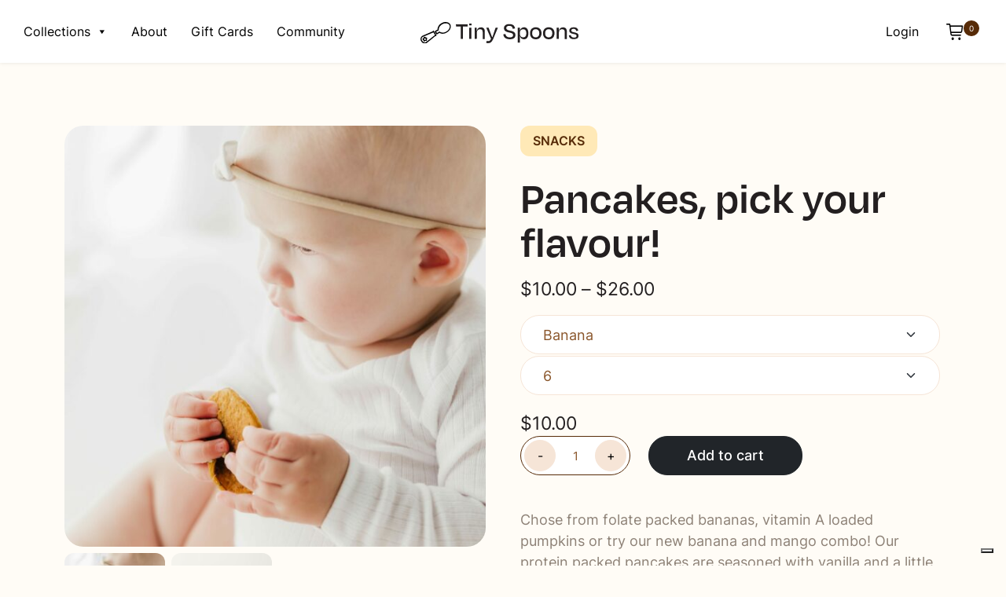

--- FILE ---
content_type: text/html; charset=UTF-8
request_url: https://tinyspoons.ky/pancakes/
body_size: 31676
content:

<!DOCTYPE html>
<html lang="en-US" prefix="og: https://ogp.me/ns#">
<head>
	<meta charset="UTF-8">
	<meta name="viewport" content="width=device-width, initial-scale=1, shrink-to-fit=no">
	<link rel="profile" href="http://gmpg.org/xfn/11">
				<script type="text/javascript" class="_iub_cs_skip">
				var _iub = _iub || {};
				_iub.csConfiguration = {
					"siteId": "3064111",
					"cookiePolicyId": "16940307",
				};
			</script>
			<script class="_iub_cs_skip" src="https://cs.iubenda.com/sync/3064111.js"></script>
				<style>img:is([sizes="auto" i], [sizes^="auto," i]) { contain-intrinsic-size: 3000px 1500px }</style>
	

<script data-cfasync="false" data-pagespeed-no-defer>
	var gtm4wp_datalayer_name = "dataLayer";
	var dataLayer = dataLayer || [];
	const gtm4wp_use_sku_instead = false;
	const gtm4wp_id_prefix = '';
	const gtm4wp_remarketing = false;
	const gtm4wp_eec = true;
	const gtm4wp_classicec = false;
	const gtm4wp_currency = 'KYD';
	const gtm4wp_product_per_impression = 10;
	const gtm4wp_needs_shipping_address = false;
	const gtm4wp_business_vertical = 'retail';
	const gtm4wp_business_vertical_id = 'id';
</script>


<title>Pancakes, pick your flavour! - Tiny Spoons</title>
<meta name="description" content="Chose from folate packed bananas, vitamin A loaded pumpkins or try our new banana and mango combo! Our protein packed pancakes are seasoned with vanilla and a little cinnamon. Serve on their own, with some fruit or dip in maple syrup!"/>
<meta name="robots" content="follow, index, max-snippet:-1, max-video-preview:-1, max-image-preview:large"/>
<link rel="canonical" href="https://tinyspoons.ky/pancakes/" />
<meta property="og:locale" content="en_US" />
<meta property="og:type" content="product" />
<meta property="og:title" content="Pancakes, pick your flavour! - Tiny Spoons" />
<meta property="og:description" content="Chose from folate packed bananas, vitamin A loaded pumpkins or try our new banana and mango combo! Our protein packed pancakes are seasoned with vanilla and a little cinnamon. Serve on their own, with some fruit or dip in maple syrup!" />
<meta property="og:url" content="https://tinyspoons.ky/pancakes/" />
<meta property="og:site_name" content="Tiny Spoons" />
<meta property="og:updated_time" content="2023-09-08T22:05:53-05:00" />
<meta property="og:image" content="https://tinyspoons.ky/wp-content/uploads/2022/10/Pancake-2-1024x1024.jpg" />
<meta property="og:image:secure_url" content="https://tinyspoons.ky/wp-content/uploads/2022/10/Pancake-2-1024x1024.jpg" />
<meta property="og:image:width" content="640" />
<meta property="og:image:height" content="640" />
<meta property="og:image:alt" content="Pancakes, pick your flavour!" />
<meta property="og:image:type" content="image/jpeg" />
<meta property="product:availability" content="instock" />
<meta name="twitter:card" content="summary_large_image" />
<meta name="twitter:title" content="Pancakes, pick your flavour! - Tiny Spoons" />
<meta name="twitter:description" content="Chose from folate packed bananas, vitamin A loaded pumpkins or try our new banana and mango combo! Our protein packed pancakes are seasoned with vanilla and a little cinnamon. Serve on their own, with some fruit or dip in maple syrup!" />
<meta name="twitter:image" content="https://tinyspoons.ky/wp-content/uploads/2022/10/Pancake-2-1024x1024.jpg" />
<meta name="twitter:label1" content="Price" />
<meta name="twitter:data1" content="&#036;10.00 - &#036;26.00" />
<meta name="twitter:label2" content="Availability" />
<meta name="twitter:data2" content="In stock" />
<script type="application/ld+json" class="rank-math-schema-pro">{"@context":"https://schema.org","@graph":[{"@type":["Corporation","Organization"],"@id":"https://tinyspoons.ky/#organization","name":"Senis AG","url":"https://tinyspoons.ky","email":"airvumedia","logo":{"@type":"ImageObject","@id":"https://tinyspoons.ky/#logo","url":"https://dev2.gettonet.rs/wp-content/uploads/2022/08/logo.png","contentUrl":"https://dev2.gettonet.rs/wp-content/uploads/2022/08/logo.png","caption":"Senis AG","inLanguage":"en-US"}},{"@type":"WebSite","@id":"https://tinyspoons.ky/#website","url":"https://tinyspoons.ky","name":"Senis AG","publisher":{"@id":"https://tinyspoons.ky/#organization"},"inLanguage":"en-US"},{"@type":"ImageObject","@id":"https://tinyspoons.ky/wp-content/uploads/2022/10/Pancake-2-scaled.jpg","url":"https://tinyspoons.ky/wp-content/uploads/2022/10/Pancake-2-scaled.jpg","width":"2560","height":"2560","inLanguage":"en-US"},{"@type":"ItemPage","@id":"https://tinyspoons.ky/pancakes/#webpage","url":"https://tinyspoons.ky/pancakes/","name":"Pancakes, pick your flavour! - Tiny Spoons","datePublished":"2022-10-12T14:51:20-05:00","dateModified":"2023-09-08T22:05:53-05:00","isPartOf":{"@id":"https://tinyspoons.ky/#website"},"primaryImageOfPage":{"@id":"https://tinyspoons.ky/wp-content/uploads/2022/10/Pancake-2-scaled.jpg"},"inLanguage":"en-US"},{"@type":"Product","name":"Pancakes, pick your flavour! - Tiny Spoons","description":"Chose from folate packed bananas, vitamin A loaded pumpkins or try our new banana and mango combo! Our protein packed pancakes are seasoned with vanilla and a little cinnamon. Serve on their own, with some fruit or dip in maple syrup!","category":"Snacks","mainEntityOfPage":{"@id":"https://tinyspoons.ky/pancakes/#webpage"},"offers":{"@type":"AggregateOffer","lowPrice":"10.00","highPrice":"26.00","offerCount":"3","priceCurrency":"KYD","availability":"http://schema.org/InStock","seller":{"@type":"Organization","@id":"https://tinyspoons.ky/","name":"Senis AG","url":"https://tinyspoons.ky","logo":"https://dev2.gettonet.rs/wp-content/uploads/2022/08/logo.png"},"url":"https://tinyspoons.ky/pancakes/","offers":[{"@type":"Offer","price":"10","priceCurrency":"KYD","availability":"https://schema.org/InStock","itemCondition":"NewCondition","priceValidUntil":"2027-12-31","url":"https://tinyspoons.ky/pancakes/"},{"@type":"Offer","price":"18","priceCurrency":"KYD","availability":"https://schema.org/InStock","itemCondition":"NewCondition","priceValidUntil":"2027-12-31","url":"https://tinyspoons.ky/pancakes/"},{"@type":"Offer","price":"26","priceCurrency":"KYD","availability":"https://schema.org/InStock","itemCondition":"NewCondition","priceValidUntil":"2027-12-31","url":"https://tinyspoons.ky/pancakes/"}]},"@id":"https://tinyspoons.ky/pancakes/#richSnippet","image":{"@id":"https://tinyspoons.ky/wp-content/uploads/2022/10/Pancake-2-scaled.jpg"}}]}</script>


<link rel='dns-prefetch' href='//cdn.iubenda.com' />
<link rel="alternate" type="application/rss+xml" title="Tiny Spoons &raquo; Feed" href="https://tinyspoons.ky/feed/" />
<link rel="alternate" type="application/rss+xml" title="Tiny Spoons &raquo; Comments Feed" href="https://tinyspoons.ky/comments/feed/" />
<script>
window._wpemojiSettings = {"baseUrl":"https:\/\/s.w.org\/images\/core\/emoji\/16.0.1\/72x72\/","ext":".png","svgUrl":"https:\/\/s.w.org\/images\/core\/emoji\/16.0.1\/svg\/","svgExt":".svg","source":{"concatemoji":"https:\/\/tinyspoons.ky\/wp-includes\/js\/wp-emoji-release.min.js?ver=6.8.3"}};
/*! This file is auto-generated */
!function(s,n){var o,i,e;function c(e){try{var t={supportTests:e,timestamp:(new Date).valueOf()};sessionStorage.setItem(o,JSON.stringify(t))}catch(e){}}function p(e,t,n){e.clearRect(0,0,e.canvas.width,e.canvas.height),e.fillText(t,0,0);var t=new Uint32Array(e.getImageData(0,0,e.canvas.width,e.canvas.height).data),a=(e.clearRect(0,0,e.canvas.width,e.canvas.height),e.fillText(n,0,0),new Uint32Array(e.getImageData(0,0,e.canvas.width,e.canvas.height).data));return t.every(function(e,t){return e===a[t]})}function u(e,t){e.clearRect(0,0,e.canvas.width,e.canvas.height),e.fillText(t,0,0);for(var n=e.getImageData(16,16,1,1),a=0;a<n.data.length;a++)if(0!==n.data[a])return!1;return!0}function f(e,t,n,a){switch(t){case"flag":return n(e,"\ud83c\udff3\ufe0f\u200d\u26a7\ufe0f","\ud83c\udff3\ufe0f\u200b\u26a7\ufe0f")?!1:!n(e,"\ud83c\udde8\ud83c\uddf6","\ud83c\udde8\u200b\ud83c\uddf6")&&!n(e,"\ud83c\udff4\udb40\udc67\udb40\udc62\udb40\udc65\udb40\udc6e\udb40\udc67\udb40\udc7f","\ud83c\udff4\u200b\udb40\udc67\u200b\udb40\udc62\u200b\udb40\udc65\u200b\udb40\udc6e\u200b\udb40\udc67\u200b\udb40\udc7f");case"emoji":return!a(e,"\ud83e\udedf")}return!1}function g(e,t,n,a){var r="undefined"!=typeof WorkerGlobalScope&&self instanceof WorkerGlobalScope?new OffscreenCanvas(300,150):s.createElement("canvas"),o=r.getContext("2d",{willReadFrequently:!0}),i=(o.textBaseline="top",o.font="600 32px Arial",{});return e.forEach(function(e){i[e]=t(o,e,n,a)}),i}function t(e){var t=s.createElement("script");t.src=e,t.defer=!0,s.head.appendChild(t)}"undefined"!=typeof Promise&&(o="wpEmojiSettingsSupports",i=["flag","emoji"],n.supports={everything:!0,everythingExceptFlag:!0},e=new Promise(function(e){s.addEventListener("DOMContentLoaded",e,{once:!0})}),new Promise(function(t){var n=function(){try{var e=JSON.parse(sessionStorage.getItem(o));if("object"==typeof e&&"number"==typeof e.timestamp&&(new Date).valueOf()<e.timestamp+604800&&"object"==typeof e.supportTests)return e.supportTests}catch(e){}return null}();if(!n){if("undefined"!=typeof Worker&&"undefined"!=typeof OffscreenCanvas&&"undefined"!=typeof URL&&URL.createObjectURL&&"undefined"!=typeof Blob)try{var e="postMessage("+g.toString()+"("+[JSON.stringify(i),f.toString(),p.toString(),u.toString()].join(",")+"));",a=new Blob([e],{type:"text/javascript"}),r=new Worker(URL.createObjectURL(a),{name:"wpTestEmojiSupports"});return void(r.onmessage=function(e){c(n=e.data),r.terminate(),t(n)})}catch(e){}c(n=g(i,f,p,u))}t(n)}).then(function(e){for(var t in e)n.supports[t]=e[t],n.supports.everything=n.supports.everything&&n.supports[t],"flag"!==t&&(n.supports.everythingExceptFlag=n.supports.everythingExceptFlag&&n.supports[t]);n.supports.everythingExceptFlag=n.supports.everythingExceptFlag&&!n.supports.flag,n.DOMReady=!1,n.readyCallback=function(){n.DOMReady=!0}}).then(function(){return e}).then(function(){var e;n.supports.everything||(n.readyCallback(),(e=n.source||{}).concatemoji?t(e.concatemoji):e.wpemoji&&e.twemoji&&(t(e.twemoji),t(e.wpemoji)))}))}((window,document),window._wpemojiSettings);
</script>
<style id='wp-emoji-styles-inline-css'>

	img.wp-smiley, img.emoji {
		display: inline !important;
		border: none !important;
		box-shadow: none !important;
		height: 1em !important;
		width: 1em !important;
		margin: 0 0.07em !important;
		vertical-align: -0.1em !important;
		background: none !important;
		padding: 0 !important;
	}
</style>
<link rel='stylesheet' id='wp-block-library-css' href='https://tinyspoons.ky/wp-includes/css/dist/block-library/style.min.css?ver=6.8.3' media='all' />
<style id='classic-theme-styles-inline-css'>
/*! This file is auto-generated */
.wp-block-button__link{color:#fff;background-color:#32373c;border-radius:9999px;box-shadow:none;text-decoration:none;padding:calc(.667em + 2px) calc(1.333em + 2px);font-size:1.125em}.wp-block-file__button{background:#32373c;color:#fff;text-decoration:none}
</style>
<style id='safe-svg-svg-icon-style-inline-css'>
.safe-svg-cover .safe-svg-inside{display:inline-block;max-width:100%}.safe-svg-cover svg{height:100%;max-height:100%;max-width:100%;width:100%}

</style>
<link rel='stylesheet' id='wc-blocks-vendors-style-css' href='https://tinyspoons.ky/wp-content/plugins/woocommerce/packages/woocommerce-blocks/build/wc-blocks-vendors-style.css?ver=10.0.6' media='all' />
<link rel='stylesheet' id='wc-blocks-style-css' href='https://tinyspoons.ky/wp-content/plugins/woocommerce/packages/woocommerce-blocks/build/wc-blocks-style.css?ver=10.0.6' media='all' />
<link rel='stylesheet' id='wp-bootstrap-blocks-styles-css' href='https://tinyspoons.ky/wp-content/plugins/wp-bootstrap-blocks/build/style-index.css?ver=5.1.0' media='all' />
<link rel='stylesheet' id='wc-gift-cards-blocks-integration-css' href='https://tinyspoons.ky/wp-content/plugins/woocommerce-gift-cards/assets/dist/frontend/blocks.css?ver=1.14.0' media='all' />
<style id='global-styles-inline-css'>
:root{--wp--preset--aspect-ratio--square: 1;--wp--preset--aspect-ratio--4-3: 4/3;--wp--preset--aspect-ratio--3-4: 3/4;--wp--preset--aspect-ratio--3-2: 3/2;--wp--preset--aspect-ratio--2-3: 2/3;--wp--preset--aspect-ratio--16-9: 16/9;--wp--preset--aspect-ratio--9-16: 9/16;--wp--preset--color--black: #000000;--wp--preset--color--cyan-bluish-gray: #abb8c3;--wp--preset--color--white: #fff;--wp--preset--color--pale-pink: #f78da7;--wp--preset--color--vivid-red: #cf2e2e;--wp--preset--color--luminous-vivid-orange: #ff6900;--wp--preset--color--luminous-vivid-amber: #fcb900;--wp--preset--color--light-green-cyan: #7bdcb5;--wp--preset--color--vivid-green-cyan: #00d084;--wp--preset--color--pale-cyan-blue: #8ed1fc;--wp--preset--color--vivid-cyan-blue: #0693e3;--wp--preset--color--vivid-purple: #9b51e0;--wp--preset--color--blue: #007bff;--wp--preset--color--indigo: #6610f2;--wp--preset--color--purple: #CDB8D3;--wp--preset--color--pink: #EC9BAD;--wp--preset--color--red: #dc3545;--wp--preset--color--orange: #fd7e14;--wp--preset--color--yellow: #ffc107;--wp--preset--color--green: #A9C0A9;--wp--preset--color--teal: #20c997;--wp--preset--color--cyan: #A5D1DB;--wp--preset--color--gray: #6c757d;--wp--preset--color--gray-dark: #343a40;--wp--preset--gradient--vivid-cyan-blue-to-vivid-purple: linear-gradient(135deg,rgba(6,147,227,1) 0%,rgb(155,81,224) 100%);--wp--preset--gradient--light-green-cyan-to-vivid-green-cyan: linear-gradient(135deg,rgb(122,220,180) 0%,rgb(0,208,130) 100%);--wp--preset--gradient--luminous-vivid-amber-to-luminous-vivid-orange: linear-gradient(135deg,rgba(252,185,0,1) 0%,rgba(255,105,0,1) 100%);--wp--preset--gradient--luminous-vivid-orange-to-vivid-red: linear-gradient(135deg,rgba(255,105,0,1) 0%,rgb(207,46,46) 100%);--wp--preset--gradient--very-light-gray-to-cyan-bluish-gray: linear-gradient(135deg,rgb(238,238,238) 0%,rgb(169,184,195) 100%);--wp--preset--gradient--cool-to-warm-spectrum: linear-gradient(135deg,rgb(74,234,220) 0%,rgb(151,120,209) 20%,rgb(207,42,186) 40%,rgb(238,44,130) 60%,rgb(251,105,98) 80%,rgb(254,248,76) 100%);--wp--preset--gradient--blush-light-purple: linear-gradient(135deg,rgb(255,206,236) 0%,rgb(152,150,240) 100%);--wp--preset--gradient--blush-bordeaux: linear-gradient(135deg,rgb(254,205,165) 0%,rgb(254,45,45) 50%,rgb(107,0,62) 100%);--wp--preset--gradient--luminous-dusk: linear-gradient(135deg,rgb(255,203,112) 0%,rgb(199,81,192) 50%,rgb(65,88,208) 100%);--wp--preset--gradient--pale-ocean: linear-gradient(135deg,rgb(255,245,203) 0%,rgb(182,227,212) 50%,rgb(51,167,181) 100%);--wp--preset--gradient--electric-grass: linear-gradient(135deg,rgb(202,248,128) 0%,rgb(113,206,126) 100%);--wp--preset--gradient--midnight: linear-gradient(135deg,rgb(2,3,129) 0%,rgb(40,116,252) 100%);--wp--preset--font-size--small: 13px;--wp--preset--font-size--medium: 20px;--wp--preset--font-size--large: 36px;--wp--preset--font-size--x-large: 42px;--wp--preset--spacing--20: 0.44rem;--wp--preset--spacing--30: 0.67rem;--wp--preset--spacing--40: 1rem;--wp--preset--spacing--50: 1.5rem;--wp--preset--spacing--60: 2.25rem;--wp--preset--spacing--70: 3.38rem;--wp--preset--spacing--80: 5.06rem;--wp--preset--shadow--natural: 6px 6px 9px rgba(0, 0, 0, 0.2);--wp--preset--shadow--deep: 12px 12px 50px rgba(0, 0, 0, 0.4);--wp--preset--shadow--sharp: 6px 6px 0px rgba(0, 0, 0, 0.2);--wp--preset--shadow--outlined: 6px 6px 0px -3px rgba(255, 255, 255, 1), 6px 6px rgba(0, 0, 0, 1);--wp--preset--shadow--crisp: 6px 6px 0px rgba(0, 0, 0, 1);}:where(.is-layout-flex){gap: 0.5em;}:where(.is-layout-grid){gap: 0.5em;}body .is-layout-flex{display: flex;}.is-layout-flex{flex-wrap: wrap;align-items: center;}.is-layout-flex > :is(*, div){margin: 0;}body .is-layout-grid{display: grid;}.is-layout-grid > :is(*, div){margin: 0;}:where(.wp-block-columns.is-layout-flex){gap: 2em;}:where(.wp-block-columns.is-layout-grid){gap: 2em;}:where(.wp-block-post-template.is-layout-flex){gap: 1.25em;}:where(.wp-block-post-template.is-layout-grid){gap: 1.25em;}.has-black-color{color: var(--wp--preset--color--black) !important;}.has-cyan-bluish-gray-color{color: var(--wp--preset--color--cyan-bluish-gray) !important;}.has-white-color{color: var(--wp--preset--color--white) !important;}.has-pale-pink-color{color: var(--wp--preset--color--pale-pink) !important;}.has-vivid-red-color{color: var(--wp--preset--color--vivid-red) !important;}.has-luminous-vivid-orange-color{color: var(--wp--preset--color--luminous-vivid-orange) !important;}.has-luminous-vivid-amber-color{color: var(--wp--preset--color--luminous-vivid-amber) !important;}.has-light-green-cyan-color{color: var(--wp--preset--color--light-green-cyan) !important;}.has-vivid-green-cyan-color{color: var(--wp--preset--color--vivid-green-cyan) !important;}.has-pale-cyan-blue-color{color: var(--wp--preset--color--pale-cyan-blue) !important;}.has-vivid-cyan-blue-color{color: var(--wp--preset--color--vivid-cyan-blue) !important;}.has-vivid-purple-color{color: var(--wp--preset--color--vivid-purple) !important;}.has-black-background-color{background-color: var(--wp--preset--color--black) !important;}.has-cyan-bluish-gray-background-color{background-color: var(--wp--preset--color--cyan-bluish-gray) !important;}.has-white-background-color{background-color: var(--wp--preset--color--white) !important;}.has-pale-pink-background-color{background-color: var(--wp--preset--color--pale-pink) !important;}.has-vivid-red-background-color{background-color: var(--wp--preset--color--vivid-red) !important;}.has-luminous-vivid-orange-background-color{background-color: var(--wp--preset--color--luminous-vivid-orange) !important;}.has-luminous-vivid-amber-background-color{background-color: var(--wp--preset--color--luminous-vivid-amber) !important;}.has-light-green-cyan-background-color{background-color: var(--wp--preset--color--light-green-cyan) !important;}.has-vivid-green-cyan-background-color{background-color: var(--wp--preset--color--vivid-green-cyan) !important;}.has-pale-cyan-blue-background-color{background-color: var(--wp--preset--color--pale-cyan-blue) !important;}.has-vivid-cyan-blue-background-color{background-color: var(--wp--preset--color--vivid-cyan-blue) !important;}.has-vivid-purple-background-color{background-color: var(--wp--preset--color--vivid-purple) !important;}.has-black-border-color{border-color: var(--wp--preset--color--black) !important;}.has-cyan-bluish-gray-border-color{border-color: var(--wp--preset--color--cyan-bluish-gray) !important;}.has-white-border-color{border-color: var(--wp--preset--color--white) !important;}.has-pale-pink-border-color{border-color: var(--wp--preset--color--pale-pink) !important;}.has-vivid-red-border-color{border-color: var(--wp--preset--color--vivid-red) !important;}.has-luminous-vivid-orange-border-color{border-color: var(--wp--preset--color--luminous-vivid-orange) !important;}.has-luminous-vivid-amber-border-color{border-color: var(--wp--preset--color--luminous-vivid-amber) !important;}.has-light-green-cyan-border-color{border-color: var(--wp--preset--color--light-green-cyan) !important;}.has-vivid-green-cyan-border-color{border-color: var(--wp--preset--color--vivid-green-cyan) !important;}.has-pale-cyan-blue-border-color{border-color: var(--wp--preset--color--pale-cyan-blue) !important;}.has-vivid-cyan-blue-border-color{border-color: var(--wp--preset--color--vivid-cyan-blue) !important;}.has-vivid-purple-border-color{border-color: var(--wp--preset--color--vivid-purple) !important;}.has-vivid-cyan-blue-to-vivid-purple-gradient-background{background: var(--wp--preset--gradient--vivid-cyan-blue-to-vivid-purple) !important;}.has-light-green-cyan-to-vivid-green-cyan-gradient-background{background: var(--wp--preset--gradient--light-green-cyan-to-vivid-green-cyan) !important;}.has-luminous-vivid-amber-to-luminous-vivid-orange-gradient-background{background: var(--wp--preset--gradient--luminous-vivid-amber-to-luminous-vivid-orange) !important;}.has-luminous-vivid-orange-to-vivid-red-gradient-background{background: var(--wp--preset--gradient--luminous-vivid-orange-to-vivid-red) !important;}.has-very-light-gray-to-cyan-bluish-gray-gradient-background{background: var(--wp--preset--gradient--very-light-gray-to-cyan-bluish-gray) !important;}.has-cool-to-warm-spectrum-gradient-background{background: var(--wp--preset--gradient--cool-to-warm-spectrum) !important;}.has-blush-light-purple-gradient-background{background: var(--wp--preset--gradient--blush-light-purple) !important;}.has-blush-bordeaux-gradient-background{background: var(--wp--preset--gradient--blush-bordeaux) !important;}.has-luminous-dusk-gradient-background{background: var(--wp--preset--gradient--luminous-dusk) !important;}.has-pale-ocean-gradient-background{background: var(--wp--preset--gradient--pale-ocean) !important;}.has-electric-grass-gradient-background{background: var(--wp--preset--gradient--electric-grass) !important;}.has-midnight-gradient-background{background: var(--wp--preset--gradient--midnight) !important;}.has-small-font-size{font-size: var(--wp--preset--font-size--small) !important;}.has-medium-font-size{font-size: var(--wp--preset--font-size--medium) !important;}.has-large-font-size{font-size: var(--wp--preset--font-size--large) !important;}.has-x-large-font-size{font-size: var(--wp--preset--font-size--x-large) !important;}
:where(.wp-block-post-template.is-layout-flex){gap: 1.25em;}:where(.wp-block-post-template.is-layout-grid){gap: 1.25em;}
:where(.wp-block-columns.is-layout-flex){gap: 2em;}:where(.wp-block-columns.is-layout-grid){gap: 2em;}
:root :where(.wp-block-pullquote){font-size: 1.5em;line-height: 1.6;}
</style>
<link rel='stylesheet' id='contact-form-7-css' href='https://tinyspoons.ky/wp-content/plugins/contact-form-7/includes/css/styles.css?ver=5.7.7' media='all' />
<style id='dey-inline-style-inline-css'>
.dey-calender-day a {
                background: #ecfdec !important;
                border: 1px solid #ecfdec !important;
                color: #83a383 !important;
                }
                
                .dey-holiday .ui-state-default {
                background: #f4f4f4 !important;
                border: 1px solid #f4f4f4 !important;
                color: #000000 !important;
                }
                
                .dey-partial-booked a {
                background: #fef5e1 !important;
                border: 1px solid #fef5e1 !important;
                color: #ffcc00 !important;
                }
                
                .dey-booked .ui-state-default {
                background: #ffffff !important;
                border: 1px solid #ffffff !important;
                color: #ff3300 !important;
                }
                
                .dey-order-expected-delivery-info-wrapper, .dey-product-expected-delivery-info-wrapper {
                color: #6d6d6d !important;
                }
                
                .dey-order-tip-wrapper .dey-order-tip-predefined-button {
                background: #eeeeee !important;
                border: 1px solid #eeeeee !important;
                color: #333333 !important;
                }
                
                .dey-order-tip-wrapper .dey-active {
                background: #33a8ce !important;
                border: 1px solid #33a8ce !important;
                color: #ffffff !important;
                }
                
                .dey-order-tip-wrapper .dey-order-tip-custom-amount-button {
                background: #52ce33 !important;
                border: 1px solid #52ce33 !important;
                color: #ffffff !important;
                }#ui-datepicker-div .ui-state-default, .ui-widget-content .ui-state-default, 
#ui-datepicker-div .ui-widget-header .ui-state-default, 
#ui-datepicker-div .ui-button, 
html #ui-datepicker-div .ui-button.ui-state-disabled:hover,
html #ui-datepicker-div .ui-button.ui-state-disabled:active {
  border-color: transparent !important;
}
#ui-datepicker-div .ui-widget-header {
border-color: transparent !important;
background: #F6E5D7 !important;
}

#ui-datepicker-div.ui-datepicker td span, 
#ui-datepicker-div.ui-datepicker td a {
  text-align: center;
}
#ui-datepicker-div.ui-datepicker .ui-datepicker-title select {
  margin: 0 5px;
  background: #fff;
  border: transparent;
  font-size: smaller;
  border-radius: .25rem;
  padding: .25rem;
}
</style>
<link rel='stylesheet' id='dey-frontend-css' href='https://tinyspoons.ky/wp-content/plugins/delivery-slots-for-woocommerce/assets/css/frontend.css?ver=3.1.0' media='all' />
<link rel='stylesheet' id='eeb-css-frontend-css' href='https://tinyspoons.ky/wp-content/plugins/email-encoder-bundle/core/includes/assets/css/style.css?ver=230623-95004' media='all' />
<link rel='stylesheet' id='woocommerce-layout-css' href='https://tinyspoons.ky/wp-content/plugins/woocommerce/assets/css/woocommerce-layout.css?ver=7.7.2' media='all' />
<link rel='stylesheet' id='woocommerce-smallscreen-css' href='https://tinyspoons.ky/wp-content/plugins/woocommerce/assets/css/woocommerce-smallscreen.css?ver=7.7.2' media='only screen and (max-width: 768px)' />
<link rel='stylesheet' id='woocommerce-general-css' href='https://tinyspoons.ky/wp-content/plugins/woocommerce/assets/css/woocommerce.css?ver=7.7.2' media='all' />
<style id='woocommerce-inline-inline-css'>
.woocommerce form .form-row .required { visibility: visible; }
</style>
<link rel='stylesheet' id='wp-components-css' href='https://tinyspoons.ky/wp-includes/css/dist/components/style.min.css?ver=6.8.3' media='all' />
<link rel='stylesheet' id='godaddy-styles-css' href='https://tinyspoons.ky/wp-content/mu-plugins/vendor/wpex/godaddy-launch/includes/Dependencies/GoDaddy/Styles/build/latest.css?ver=2.0.2' media='all' />
<link rel='stylesheet' id='megamenu-css' href='https://tinyspoons.ky/wp-content/uploads/maxmegamenu/style.css?ver=4ceb8e' media='all' />
<link rel='stylesheet' id='dashicons-css' href='https://tinyspoons.ky/wp-includes/css/dashicons.min.css?ver=6.8.3' media='all' />
<link rel='stylesheet' id='metorik-css-css' href='https://tinyspoons.ky/wp-content/plugins/metorik-helper/assets/css/metorik.css?ver=1.6.2' media='all' />
<link rel='stylesheet' id='tinyspoons-styles-css' href='https://tinyspoons.ky/wp-content/themes/tinyspoons/css/theme.min.css?ver=1.1.0.1668712853' media='all' />

<script  type="text/javascript" class=" _iub_cs_skip" id="iubenda-head-inline-scripts-0">
var _iub = _iub || [];
_iub.csConfiguration = {"lang":"en","siteId":3064111,"whitelabel":false,"cookiePolicyId":16940307, "banner":{ "acceptButtonCaptionColor":"#FFFFFF","acceptButtonColor":"#010436","acceptButtonDisplay":true,"backgroundColor":"#FBF6EF","closeButtonDisplay":false,"customizeButtonCaptionColor":"#010436","customizeButtonColor":"#E1DDD7","customizeButtonDisplay":true,"logo":"[data-uri]","position":"float-top-center","rejectButtonCaptionColor":"#FFFFFF","rejectButtonColor":"#010436","rejectButtonDisplay":true,"theme":"autumn-neutral","textColor":"#010436","content":"We use selected third parties to collect information on how you use this site, like page views and clicks, to improve your experience on the site. To find out more, please read our cookie and privacy policies." }};
</script>
<script  type="text/javascript" charset="UTF-8" async="" class=" _iub_cs_skip" src="//cdn.iubenda.com/cs/iubenda_cs.js?ver=3.10.1" id="iubenda-head-scripts-1-js"></script>
<script src="https://tinyspoons.ky/wp-includes/js/jquery/jquery.min.js?ver=3.7.1" id="jquery-core-js"></script>
<script src="https://tinyspoons.ky/wp-includes/js/jquery/jquery-migrate.min.js?ver=3.4.1" id="jquery-migrate-js"></script>
<script src="https://tinyspoons.ky/wp-content/plugins/woocommerce/assets/js/jquery-blockui/jquery.blockUI.min.js?ver=2.7.0-wc.7.7.2" id="jquery-blockui-js"></script>
<script id="dey-frontend-js-extra">
var dey_frontend_params = {"ajax_url":"https:\/\/tinyspoons.ky\/wp-admin\/admin-ajax.php","datepicker_nonce":"c46cf18c2c","order_tip_nonce":"8ccda285f9","order_tip_display_type":"1","order_scheduler_type":"yes"};
</script>
<script src="https://tinyspoons.ky/wp-content/plugins/delivery-slots-for-woocommerce/assets/js/frontend/frontend.js?ver=3.1.0" id="dey-frontend-js"></script>
<script src="https://tinyspoons.ky/wp-content/plugins/email-encoder-bundle/core/includes/assets/js/custom.js?ver=230623-95004" id="eeb-js-frontend-js"></script>
<script src="https://tinyspoons.ky/wp-content/plugins/duracelltomi-google-tag-manager/js/gtm4wp-woocommerce-enhanced.js?ver=1.16.2" id="gtm4wp-woocommerce-enhanced-js"></script>
<link rel="https://api.w.org/" href="https://tinyspoons.ky/wp-json/" /><link rel="alternate" title="JSON" type="application/json" href="https://tinyspoons.ky/wp-json/wp/v2/product/627" /><link rel="EditURI" type="application/rsd+xml" title="RSD" href="https://tinyspoons.ky/xmlrpc.php?rsd" />
<meta name="generator" content="WordPress 6.8.3" />
<link rel='shortlink' href='https://tinyspoons.ky/?p=627' />
<link rel="alternate" title="oEmbed (JSON)" type="application/json+oembed" href="https://tinyspoons.ky/wp-json/oembed/1.0/embed?url=https%3A%2F%2Ftinyspoons.ky%2Fpancakes%2F" />
<link rel="alternate" title="oEmbed (XML)" type="text/xml+oembed" href="https://tinyspoons.ky/wp-json/oembed/1.0/embed?url=https%3A%2F%2Ftinyspoons.ky%2Fpancakes%2F&#038;format=xml" />



<script data-cfasync="false" data-pagespeed-no-defer type="text/javascript">
	var dataLayer_content = {"pagePostType":"product","pagePostType2":"single-product","pagePostAuthor":"tinyspoons","productRatingCounts":[],"productAverageRating":0,"productReviewCount":0,"productType":"variable","productIsVariable":1,"ecomm_prodid":627,"ecomm_pagetype":"product","ecomm_totalvalue":10};
	dataLayer.push( dataLayer_content );
</script>
<script data-cfasync="false">
(function(w,d,s,l,i){w[l]=w[l]||[];w[l].push({'gtm.start':
new Date().getTime(),event:'gtm.js'});var f=d.getElementsByTagName(s)[0],
j=d.createElement(s),dl=l!='dataLayer'?'&l='+l:'';j.async=true;j.src=
'//www.googletagmanager.com/gtm.'+'js?id='+i+dl;f.parentNode.insertBefore(j,f);
})(window,document,'script','dataLayer','GTM-T9459Z6');
</script>

<meta name="mobile-web-app-capable" content="yes">
<meta name="apple-mobile-web-app-capable" content="yes">
<meta name="apple-mobile-web-app-title" content="Tiny Spoons - ">
<meta name="google-site-verification" content="Z2dv6TFclG85mustQ9puN0Y7mrCGgwPDNJ7mPI8GZa8" />
<script src="https://www.googleoptimize.com/optimize.js?id=OPT-52S6XJK"></script>	<noscript><style>.woocommerce-product-gallery{ opacity: 1 !important; }</style></noscript>
	<style id="custom-background-css">
body.custom-background { background-color: #fffcf6; }
</style>
	<style>.qib-container input[type='number']:not(#qib_id):not(#qib_id){-moz-appearance:textfield;}.qib-container input[type='number']:not(#qib_id):not(#qib_id)::-webkit-outer-spin-button,.qib-container input[type='number']:not(#qib_id):not(#qib_id)::-webkit-inner-spin-button{-webkit-appearance:none;display:none;margin:0;}form.cart button[type='submit']:not(#qib_id):not(#qib_id),form.cart .qib-container + div:not(#qib_id):not(#qib_id){display:inline-block;margin:0;padding-top:0;padding-bottom:0;float:none;vertical-align:top;text-align:center;}form.cart button[type='submit']:not(#qib_id):not(#qib_id):not(_){line-height:1;}form.cart button[type='submit']:not(#qib_id):not(#qib_id):not(_):not(_){height:40px;text-align:center;}form.cart .qib-container + button[type='submit']:not(#qib_id):not(#qib_id),form.cart .qib-container + div:not(#qib_id):not(#qib_id):not(_){margin-left:1em;}form.cart button[type='submit']:focus:not(#qib_id):not(#qib_id){outline-width:2px;outline-offset:-2px;outline-style:solid;}.qib-container div.quantity:not(#qib_id):not(#qib_id) {float:left;line-height:1;display:inline-block;margin:0;padding:0;border:none;border-radius:0;width:auto;min-height:initial;min-width:initial;max-height:initial;max-width:initial;}.qib-button:not(#qib_id):not(#qib_id){line-height:1;display:inline-block;margin:0;padding:0;box-sizing:border-box;height:40px;width:40px;color:black;background:#e2e2e2;border-color:#cac9c9;float:left;min-height:initial;min-width:initial;max-height:initial;max-width:initial;vertical-align:middle;font-size:16px;letter-spacing:0;border-style:solid;border-width:1px;transition:none;border-radius:0;}.qib-button:focus:not(#qib_id):not(#qib_id) {border:2px #b3b3aa solid;outline:none;}.qib-button:hover:not(#qib_id):not(#qib_id) {background:#d6d5d5;}.qib-container .quantity input.qty:not(#qib_id):not(#qib_id){line-height:1;background:none;text-align:center;vertical-align:middle;margin:0;padding:0;box-sizing:border-box;height:40px;width:50px;min-height:initial;min-width:initial;max-height:initial;max-width:initial;box-shadow:none;font-size:15px;border-style:solid;border-color:#cac9c9;border-width:1px 0;border-radius:0;}.qib-container .quantity input.qty:focus:not(#qib_id):not(#qib_id) {border-color:#cac9c9;outline:none;border-width:2px 1px;border-style:solid;}.woocommerce table.cart td.product-quantity:not(#qib_id):not(#qib_id){white-space:nowrap;}@media (min-width:768px){.woocommerce table.cart td.product-quantity:not(#qib_id):not(#qib_id){text-align:left;}}.woocommerce table.cart:not(#qib_id):not(#qib_id){table-layout:auto;}@media (min-width:768px){.woocommerce table.cart td.product-quantity .qib-container:not(#qib_id):not(#qib_id){display:inline-flex;justify-content:flex-start;}}.qib-container:not(#qib_id):not(#qib_id) {display:inline-block;}.woocommerce-grouped-product-list-item__quantity:not(#qib_id):not(#qib_id){margin:0;padding-left:0;padding-right:0;text-align:left;}.woocommerce-grouped-product-list-item__quantity .qib-container:not(#qib_id):not(#qib_id){display:flex;}.quantity .minus:not(#qib_id):not(#qib_id),.quantity .plus:not(#qib_id):not(#qib_id),.quantity > a:not(#qib_id):not(#qib_id){display:none;}.products.oceanwp-row .qib-container:not(#qib_id):not(#qib_id){margin-bottom:8px;}</style><style type="text/css">/** Mega Menu CSS: fs **/</style>
</head>

<body class="wp-singular product-template-default single single-product postid-627 custom-background wp-custom-logo wp-embed-responsive wp-theme-tinyspoons theme-tinyspoons woocommerce woocommerce-page woocommerce-no-js mega-menu-primary tinyspoons-no-sidebar" itemscope itemtype="http://schema.org/WebSite">



				<noscript><iframe src="https://www.googletagmanager.com/ns.html?id=GTM-T9459Z6" height="0" width="0" style="display:none;visibility:hidden" aria-hidden="true"></iframe></noscript>


<div class="site" id="page">
		

<header id="wrapper-navbar" class="position-relative" style="z-index: 9999">

<a class="skip-link sr-only visually-hidden sr-only-focusable" href="#content">Skip to content</a>
	<div id="mega-menu-wrap-primary" class="mega-menu-wrap"><div class="mega-menu-toggle"><div class="mega-toggle-blocks-left"><div class='mega-toggle-block mega-logo-block mega-toggle-block-1' id='mega-toggle-block-1'><a class="mega-menu-logo" href="https://tinyspoons.ky" target="_self"><img class="mega-menu-logo" src="https://tinyspoons.ky/wp-content/uploads/2022/09/logo-horizontal.svg" /></a></div></div><div class="mega-toggle-blocks-center"></div><div class="mega-toggle-blocks-right"><div class='mega-toggle-block mega-html-block mega-toggle-block-2' id='mega-toggle-block-2'><span id="tinyspoons-cart-icon-mobile" class="d-block w-100 h-100 position-relative"><span class="position-relative" style="z-index:1"><i class="icon-cart fs-4"></i></span><div class="basket-item-count d-inline-flex justify-content-center rounded-circle text-white bg-primary" style="width: 20px; height:20px; line-height: 20px; font-size: 10px; transform: translate(-4px, -8px); "><span id="cart-items-count-mobile">0</span></div><a class="stretched-link" href="/cart"></a></span></div><div class='mega-toggle-block mega-menu-toggle-animated-block mega-toggle-block-3' id='mega-toggle-block-3'><button aria-label="Toggle Menu" class="mega-toggle-animated mega-toggle-animated-slider" type="button" aria-expanded="false">
                  <span class="mega-toggle-animated-box">
                    <span class="mega-toggle-animated-inner"></span>
                  </span>
                </button></div></div></div><ul id="mega-menu-primary" class="mega-menu max-mega-menu mega-menu-horizontal mega-no-js" data-event="hover_intent" data-effect="fade_up" data-effect-speed="200" data-effect-mobile="slide" data-effect-speed-mobile="200" data-panel-width="body" data-panel-inner-width="body" data-mobile-force-width="false" data-second-click="go" data-document-click="collapse" data-vertical-behaviour="standard" data-breakpoint="900" data-unbind="true" data-mobile-state="collapse_all" data-hover-intent-timeout="300" data-hover-intent-interval="100" data-sticky-enabled="true" data-sticky-desktop="true" data-sticky-mobile="true" data-sticky-offset="0" data-sticky-expand="true" data-sticky-expand-mobile="true" data-sticky-transition="true"><li class='mega-menu-item mega-menu-item-type-post_type mega-menu-item-object-page mega-menu-item-home mega-align-bottom-left mega-menu-flyout mega-hide-on-mobile mega-menu-item-24' id='mega-menu-item-24'><a class='mega-menu-link mega-menu-logo' href='https://tinyspoons.ky/'><img class='mega-menu-logo mega-svg' width='206' height='40' src='https://tinyspoons.ky/wp-content/uploads/2022/09/logo-horizontal.svg' /></a></li><li class='mega-menu-item mega-menu-item-type-post_type mega-menu-item-object-page mega-menu-item-has-children mega-menu-megamenu mega-align-bottom-left mega-menu-grid mega-hide-on-mobile mega-hide-sub-menu-on-mobile mega-menu-item-204' id='mega-menu-item-204'><a class="mega-menu-link" href="https://tinyspoons.ky/collections/" aria-haspopup="true" aria-expanded="false" tabindex="0">Collections<span class="mega-indicator"></span></a>
<ul class="mega-sub-menu">
<li class='mega-menu-row mega-collections collections' id='mega-menu-204-0'>
	<ul class="mega-sub-menu">
<li class='mega-menu-column mega-bg-pink mega-text-center mega-menu-columns-1-of-5 bg-pink text-center' id='mega-menu-204-0-0'>
		<ul class="mega-sub-menu">
<li class='mega-menu-item mega-menu-item-type-taxonomy mega-menu-item-object-product_cat mega-menu-item-37' id='mega-menu-item-37'><a class="mega-menu-link" href="https://tinyspoons.ky/smooth-meals/"><img width="300" height="270" src="https://tinyspoons.ky/wp-content/uploads/2022/08/smooth_blends-300x270.png" class="menu-cat-img" alt="" title="Smooth meals" decoding="async" fetchpriority="high" srcset="https://tinyspoons.ky/wp-content/uploads/2022/08/smooth_blends-300x270.png 300w, https://tinyspoons.ky/wp-content/uploads/2022/08/smooth_blends-150x135.png 150w, https://tinyspoons.ky/wp-content/uploads/2022/08/smooth_blends.png 512w" sizes="(max-width: 300px) 100vw, 300px" />
<h4 class="text-center mb-0">SMOOTH MEALS</h4></a></li>		</ul>
</li><li class='mega-menu-column mega-bg-cyan mega-menu-columns-1-of-5 bg-cyan' id='mega-menu-204-0-1'>
		<ul class="mega-sub-menu">
<li class='mega-menu-item mega-menu-item-type-taxonomy mega-menu-item-object-product_cat mega-menu-item-35' id='mega-menu-item-35'><a class="mega-menu-link" href="https://tinyspoons.ky/chunky-meals/"><img width="300" height="270" src="https://tinyspoons.ky/wp-content/uploads/2022/08/chunky_blends-300x270.png" class="menu-cat-img" alt="" title="Chunky meals" decoding="async" srcset="https://tinyspoons.ky/wp-content/uploads/2022/08/chunky_blends-300x270.png 300w, https://tinyspoons.ky/wp-content/uploads/2022/08/chunky_blends-150x135.png 150w, https://tinyspoons.ky/wp-content/uploads/2022/08/chunky_blends.png 512w" sizes="(max-width: 300px) 100vw, 300px" />
<h4 class="text-center mb-0">CHUNKY MEALS</h4></a></li>		</ul>
</li><li class='mega-menu-column mega-bg-tnspn-green mega-menu-columns-1-of-5 bg-tnspn-green' id='mega-menu-204-0-2'>
		<ul class="mega-sub-menu">
<li class='mega-menu-item mega-menu-item-type-taxonomy mega-menu-item-object-product_cat mega-menu-item-36' id='mega-menu-item-36'><a class="mega-menu-link" href="https://tinyspoons.ky/multi-meals/"><img width="300" height="270" src="https://tinyspoons.ky/wp-content/uploads/2022/08/multi-blends-300x270.png" class="menu-cat-img" alt="" title="Multi meals" decoding="async" srcset="https://tinyspoons.ky/wp-content/uploads/2022/08/multi-blends-300x270.png 300w, https://tinyspoons.ky/wp-content/uploads/2022/08/multi-blends-150x135.png 150w, https://tinyspoons.ky/wp-content/uploads/2022/08/multi-blends.png 512w" sizes="(max-width: 300px) 100vw, 300px" />
<h4 class="text-center mb-0">MULTI MEALS</h4></a></li>		</ul>
</li><li class='mega-menu-column mega-bg-purple mega-menu-columns-1-of-5 bg-purple' id='mega-menu-204-0-3'>
		<ul class="mega-sub-menu">
<li class='mega-menu-item mega-menu-item-type-taxonomy mega-menu-item-object-product_cat mega-menu-item-38' id='mega-menu-item-38'><a class="mega-menu-link" href="https://tinyspoons.ky/family-meals/"><img width="300" height="270" src="https://tinyspoons.ky/wp-content/uploads/2022/08/smoothies-300x270.png" class="menu-cat-img" alt="" title="Family meals" decoding="async" srcset="https://tinyspoons.ky/wp-content/uploads/2022/08/smoothies-300x270.png 300w, https://tinyspoons.ky/wp-content/uploads/2022/08/smoothies-150x135.png 150w, https://tinyspoons.ky/wp-content/uploads/2022/08/smoothies.png 512w" sizes="(max-width: 300px) 100vw, 300px" />
<h4 class="text-center mb-0">FAMILY MEALS</h4></a></li>		</ul>
</li><li class='mega-menu-column mega-bg-tnspn-yellow mega-menu-columns-1-of-5 bg-tnspn-yellow' id='mega-menu-204-0-4'>
		<ul class="mega-sub-menu">
<li class='mega-menu-item mega-menu-item-type-taxonomy mega-menu-item-object-product_cat mega-current-product-ancestor mega-current-menu-parent mega-current-product-parent mega-hide-on-mobile mega-menu-item-659' id='mega-menu-item-659'><a class="mega-menu-link" href="https://tinyspoons.ky/snacks/"><img width="300" height="270" src="https://tinyspoons.ky/wp-content/uploads/2022/10/snacks-1-300x270.png" class="menu-cat-img" alt="" title="Snacks" decoding="async" srcset="https://tinyspoons.ky/wp-content/uploads/2022/10/snacks-1-300x270.png 300w, https://tinyspoons.ky/wp-content/uploads/2022/10/snacks-1-150x135.png 150w, https://tinyspoons.ky/wp-content/uploads/2022/10/snacks-1.png 512w" sizes="(max-width: 300px) 100vw, 300px" />
<h4 class="text-center mb-0">SNACKS</h4></a></li>		</ul>
</li>	</ul>
</li></ul>
</li><li class='mega-menu-item mega-menu-item-type-post_type mega-menu-item-object-page mega-align-bottom-left mega-menu-flyout mega-hide-on-mobile mega-menu-item-34' id='mega-menu-item-34'><a class="mega-menu-link" href="https://tinyspoons.ky/about/" tabindex="0">About</a></li><li class='mega-menu-item mega-menu-item-type-post_type mega-menu-item-object-product mega-align-bottom-left mega-menu-flyout mega-hide-on-mobile mega-menu-item-547' id='mega-menu-item-547'><a class="mega-menu-link" href="https://tinyspoons.ky/gift-card/" tabindex="0">Gift Cards</a></li><li class='mega-megamenulink mega-menu-item mega-menu-item-type-post_type mega-menu-item-object-page mega-align-bottom-left mega-menu-flyout mega-menu-item-812 megamenulink' id='mega-menu-item-812'><a class="mega-menu-link" href="https://tinyspoons.ky/community/" tabindex="0">Community</a></li><li class='mega-menu-item mega-menu-item-type-post_type mega-menu-item-object-page mega-menu-item-has-children mega-align-bottom-right mega-menu-flyout mega-hide-arrow mega-item-align-right mega-hide-on-mobile mega-hide-sub-menu-on-mobile mega-disable-link mega-menu-item-25' id='mega-menu-item-25'><a class="mega-menu-link" tabindex="0" aria-haspopup="true" aria-expanded="false" role="button"><span id="tinyspoons-cart-icon" class="d-block w-100 h-100 position-relative"><span class="position-relative" style="z-index:1"><i class="icon-cart fs-4"></i></span><div class="basket-item-count d-inline-flex justify-content-center rounded-circle text-white bg-primary" style="width: 20px; height:20px; line-height: 20px; font-size: 10px; transform: translate(-4px, -8px); "><span id="cart-items-count">0</span></div></span><span class="mega-indicator"></span></a>
<ul class="mega-sub-menu">
<li class='mega-menu-item mega-menu-item-type-custom mega-menu-item-object-custom mega-menu-item-188' id='mega-menu-item-188'>            <div id="tinyspoons-minicart">
                <div id="tinyspoons-cart-notices" style="min-height: 24px; opacity: 0"></div>
                <div id="tinyspoons-mini-cart" class="woocommerce px-3">
                    

    <p class="woocommerce-mini-cart__empty-message">No products in the cart.</p>



                </div>
            </div>
</li></ul>
</li><li class='mega-menu-item mega-menu-item-type-post_type mega-menu-item-object-page mega-align-bottom-left mega-menu-flyout mega-item-align-right mega-hide-on-mobile mega-menu-item-27' id='mega-menu-item-27'><a class="mega-menu-link" href="https://tinyspoons.ky/my-account/" tabindex="0">Login</a></li><li class='mega-menu-item mega-menu-item-type-post_type mega-menu-item-object-page mega-current_page_parent mega-align-bottom-left mega-menu-flyout mega-hide-on-desktop mega-menu-item-365' id='mega-menu-item-365'><a class="mega-menu-link" href="https://tinyspoons.ky/shop/" tabindex="0"><h4 class="mb-0 py-5">SHOP ALL</h4></a></li><li class='mega-menu-item mega-menu-item-type-taxonomy mega-menu-item-object-product_cat mega-align-bottom-left mega-menu-flyout mega-hide-on-desktop mega-menu-item-362' id='mega-menu-item-362'><a class="mega-menu-link" href="https://tinyspoons.ky/smooth-meals/" tabindex="0"><div class="bg-pink position-relative overflow-hidden d-flex align-items-center justify-content-center" style="height:100px">
<h4 class="mb-0">SMOOTH MEALS</h4>
</div></a></li><li class='mega-menu-item mega-menu-item-type-taxonomy mega-menu-item-object-product_cat mega-align-bottom-left mega-menu-flyout mega-hide-on-desktop mega-menu-item-360' id='mega-menu-item-360'><a class="mega-menu-link" href="https://tinyspoons.ky/chunky-meals/" tabindex="0"><div class="bg-cyan position-relative overflow-hidden d-flex align-items-center justify-content-center" style="height:100px">

<h4 class="mb-0">CHUNKY MEALS</h4>
</div></a></li><li class='mega-menu-item mega-menu-item-type-taxonomy mega-menu-item-object-product_cat mega-align-bottom-left mega-menu-flyout mega-hide-on-desktop mega-menu-item-361' id='mega-menu-item-361'><a class="mega-menu-link" href="https://tinyspoons.ky/multi-meals/" tabindex="0"><div class="bg-tnspn-green position-relative overflow-hidden d-flex align-items-center justify-content-center" style="height:100px">
<h4 class="mb-0">MULTI MEALS</h4>
</div></a></li><li class='mega-menu-item mega-menu-item-type-taxonomy mega-menu-item-object-product_cat mega-align-bottom-left mega-menu-flyout mega-hide-on-desktop mega-menu-item-363' id='mega-menu-item-363'><a class="mega-menu-link" href="https://tinyspoons.ky/family-meals/" tabindex="0"><div class="bg-purple position-relative overflow-hidden d-flex align-items-center justify-content-center" style="height:100px">
<h4 class="mb-0">FAMILY MEALS</h4>
</div></a></li><li class='mega-menu-item mega-menu-item-type-taxonomy mega-menu-item-object-product_cat mega-current-product-ancestor mega-current-menu-parent mega-current-product-parent mega-align-bottom-left mega-menu-flyout mega-hide-on-desktop mega-menu-item-665' id='mega-menu-item-665'><a class="mega-menu-link" href="https://tinyspoons.ky/snacks/" tabindex="0"><div class="bg-tnspn-yellow position-relative overflow-hidden d-flex align-items-center justify-content-center" style="height:100px">
<h4 class="mb-0">SNACKS</h4>
</div></a></li><li class='mega-menu-item mega-menu-item-type-post_type mega-menu-item-object-product mega-align-bottom-left mega-menu-flyout mega-hide-on-desktop mega-menu-item-548' id='mega-menu-item-548'><a class="mega-menu-link" href="https://tinyspoons.ky/gift-card/" tabindex="0"><div class="bg-info position-relative overflow-hidden d-flex align-items-center justify-content-center" style="height:100px">
<h4 class="mb-0">GIFT CARDS</h4>
</div></a></li><li class='mega-menu-item mega-menu-item-type-custom mega-menu-item-object-custom mega-align-bottom-left mega-menu-flyout mega-hide-on-desktop mega-menu-item-364' id='mega-menu-item-364'><div class="d-flex justify-content-between px-3 py-5">
	<a href="/my-account" class="btn btn-light text-uppercase"><span class="smaller text-primary">Login</span></a>
	<a href="/about" class="btn btn-light text-uppercase"><span class="smaller text-primary">About</span></a>
</div></li></ul></div>
	
</header>
	<div class="pt-80 pb-5" id="woocommerce-wrapper"><div class="container woocommerce-content" id="content" tabindex="-1"><div class="row">
<div class="col-md content-area" id="primary">
<main class="site-main" id="main">
								<div class="woocommerce-notices-wrapper"></div><div id="product-627" class="product type-product post-627 status-publish first instock product_cat-snacks product_tag-key-for-eyesight product_tag-key-for-growth product_tag-key-for-immune-system product_tag-supports-local-farmers product_tag-vitamin-packed has-post-thumbnail shipping-taxable purchasable product-type-variable has-default-attributes">

	<div class="woocommerce-product-gallery woocommerce-product-gallery--with-images woocommerce-product-gallery--columns-4 images" data-columns="4" style="opacity: 0; transition: opacity .25s ease-in-out;">
	<figure class="woocommerce-product-gallery__wrapper">
		<div data-thumb="https://tinyspoons.ky/wp-content/uploads/2022/10/Pancake-2-scaled-100x100.jpg" data-thumb-alt="" class="woocommerce-product-gallery__image"><img width="600" height="600" src="https://tinyspoons.ky/wp-content/uploads/2022/10/Pancake-2-scaled-600x600.jpg" class="wp-post-image" alt="" title="Pancake 2" data-caption="" data-src="https://tinyspoons.ky/wp-content/uploads/2022/10/Pancake-2-scaled.jpg" data-large_image="https://tinyspoons.ky/wp-content/uploads/2022/10/Pancake-2-scaled.jpg" data-large_image_width="2560" data-large_image_height="2560" decoding="async" loading="lazy" srcset="https://tinyspoons.ky/wp-content/uploads/2022/10/Pancake-2-scaled-600x600.jpg 600w, https://tinyspoons.ky/wp-content/uploads/2022/10/Pancake-2-300x300.jpg 300w, https://tinyspoons.ky/wp-content/uploads/2022/10/Pancake-2-scaled-100x100.jpg 100w, https://tinyspoons.ky/wp-content/uploads/2022/10/Pancake-2-1024x1024.jpg 1024w, https://tinyspoons.ky/wp-content/uploads/2022/10/Pancake-2-150x150.jpg 150w, https://tinyspoons.ky/wp-content/uploads/2022/10/Pancake-2-768x768.jpg 768w, https://tinyspoons.ky/wp-content/uploads/2022/10/Pancake-2-1536x1536.jpg 1536w, https://tinyspoons.ky/wp-content/uploads/2022/10/Pancake-2-2048x2048.jpg 2048w" sizes="auto, (max-width: 600px) 100vw, 600px" /></div><div data-thumb="https://tinyspoons.ky/wp-content/uploads/2022/10/Snacks-3-scaled-100x100.jpg" data-thumb-alt="" class="woocommerce-product-gallery__image"><img width="600" height="637" src="https://tinyspoons.ky/wp-content/uploads/2022/10/Snacks-3-scaled-600x637.jpg" class="" alt="" title="Snacks-3" data-caption="" data-src="https://tinyspoons.ky/wp-content/uploads/2022/10/Snacks-3-scaled.jpg" data-large_image="https://tinyspoons.ky/wp-content/uploads/2022/10/Snacks-3-scaled.jpg" data-large_image_width="2410" data-large_image_height="2560" decoding="async" loading="lazy" srcset="https://tinyspoons.ky/wp-content/uploads/2022/10/Snacks-3-scaled-600x637.jpg 600w, https://tinyspoons.ky/wp-content/uploads/2022/10/Snacks-3-scaled-300x319.jpg 300w, https://tinyspoons.ky/wp-content/uploads/2022/10/Snacks-3-282x300.jpg 282w, https://tinyspoons.ky/wp-content/uploads/2022/10/Snacks-3-964x1024.jpg 964w, https://tinyspoons.ky/wp-content/uploads/2022/10/Snacks-3-141x150.jpg 141w, https://tinyspoons.ky/wp-content/uploads/2022/10/Snacks-3-768x816.jpg 768w, https://tinyspoons.ky/wp-content/uploads/2022/10/Snacks-3-1446x1536.jpg 1446w, https://tinyspoons.ky/wp-content/uploads/2022/10/Snacks-3-1928x2048.jpg 1928w" sizes="auto, (max-width: 600px) 100vw, 600px" /></div>	</figure>
</div>

	<div class="summary entry-summary ps-xxl-5">
		<ul class="tinyspoons-category-badges list-unstyled d-flex flex-wrap"><li class="rounded-1 px-3 py-2 text-uppercase fw-600 me-2 mb-2 small" style="background: #FFE9B7"><a href="https://tinyspoons.ky/snacks/" title="Snacks">Snacks</a></li></ul><h1 class="product_title entry-title">Pancakes, pick your flavour!</h1><p class="price"><span class="woocommerce-Price-amount amount"><bdi><span class="woocommerce-Price-currencySymbol">&#36;</span>10.00</bdi></span> &ndash; <span class="woocommerce-Price-amount amount"><bdi><span class="woocommerce-Price-currencySymbol">&#36;</span>26.00</bdi></span></p>

<form class="variations_form cart" action="https://tinyspoons.ky/pancakes/" method="post" enctype='multipart/form-data' data-product_id="627" data-product_variations="[{&quot;attributes&quot;:{&quot;attribute_select-flavour&quot;:&quot;&quot;,&quot;attribute_select-pieces&quot;:&quot;6&quot;},&quot;availability_html&quot;:&quot;&quot;,&quot;backorders_allowed&quot;:false,&quot;dimensions&quot;:{&quot;length&quot;:&quot;&quot;,&quot;width&quot;:&quot;&quot;,&quot;height&quot;:&quot;&quot;},&quot;dimensions_html&quot;:&quot;N\/A&quot;,&quot;display_price&quot;:10,&quot;display_regular_price&quot;:10,&quot;image&quot;:{&quot;title&quot;:&quot;Pancake 2&quot;,&quot;caption&quot;:&quot;&quot;,&quot;url&quot;:&quot;https:\/\/tinyspoons.ky\/wp-content\/uploads\/2022\/10\/Pancake-2-scaled.jpg&quot;,&quot;alt&quot;:&quot;Pancake 2&quot;,&quot;src&quot;:&quot;https:\/\/tinyspoons.ky\/wp-content\/uploads\/2022\/10\/Pancake-2-scaled-600x600.jpg&quot;,&quot;srcset&quot;:&quot;https:\/\/tinyspoons.ky\/wp-content\/uploads\/2022\/10\/Pancake-2-scaled-600x600.jpg 600w, https:\/\/tinyspoons.ky\/wp-content\/uploads\/2022\/10\/Pancake-2-300x300.jpg 300w, https:\/\/tinyspoons.ky\/wp-content\/uploads\/2022\/10\/Pancake-2-scaled-100x100.jpg 100w, https:\/\/tinyspoons.ky\/wp-content\/uploads\/2022\/10\/Pancake-2-1024x1024.jpg 1024w, https:\/\/tinyspoons.ky\/wp-content\/uploads\/2022\/10\/Pancake-2-150x150.jpg 150w, https:\/\/tinyspoons.ky\/wp-content\/uploads\/2022\/10\/Pancake-2-768x768.jpg 768w, https:\/\/tinyspoons.ky\/wp-content\/uploads\/2022\/10\/Pancake-2-1536x1536.jpg 1536w, https:\/\/tinyspoons.ky\/wp-content\/uploads\/2022\/10\/Pancake-2-2048x2048.jpg 2048w&quot;,&quot;sizes&quot;:&quot;(max-width: 600px) 100vw, 600px&quot;,&quot;full_src&quot;:&quot;https:\/\/tinyspoons.ky\/wp-content\/uploads\/2022\/10\/Pancake-2-scaled.jpg&quot;,&quot;full_src_w&quot;:2560,&quot;full_src_h&quot;:2560,&quot;gallery_thumbnail_src&quot;:&quot;https:\/\/tinyspoons.ky\/wp-content\/uploads\/2022\/10\/Pancake-2-scaled-100x100.jpg&quot;,&quot;gallery_thumbnail_src_w&quot;:100,&quot;gallery_thumbnail_src_h&quot;:100,&quot;thumb_src&quot;:&quot;https:\/\/tinyspoons.ky\/wp-content\/uploads\/2022\/10\/Pancake-2-scaled-300x300.jpg&quot;,&quot;thumb_src_w&quot;:300,&quot;thumb_src_h&quot;:300,&quot;src_w&quot;:600,&quot;src_h&quot;:600},&quot;image_id&quot;:631,&quot;is_downloadable&quot;:false,&quot;is_in_stock&quot;:true,&quot;is_purchasable&quot;:true,&quot;is_sold_individually&quot;:&quot;no&quot;,&quot;is_virtual&quot;:false,&quot;max_qty&quot;:&quot;&quot;,&quot;min_qty&quot;:1,&quot;price_html&quot;:&quot;&lt;span class=\&quot;price\&quot;&gt;&lt;span class=\&quot;woocommerce-Price-amount amount\&quot;&gt;&lt;bdi&gt;&lt;span class=\&quot;woocommerce-Price-currencySymbol\&quot;&gt;&amp;#36;&lt;\/span&gt;10.00&lt;\/bdi&gt;&lt;\/span&gt;&lt;\/span&gt;&quot;,&quot;sku&quot;:&quot;&quot;,&quot;variation_description&quot;:&quot;&quot;,&quot;variation_id&quot;:634,&quot;variation_is_active&quot;:true,&quot;variation_is_visible&quot;:true,&quot;weight&quot;:&quot;&quot;,&quot;weight_html&quot;:&quot;N\/A&quot;},{&quot;attributes&quot;:{&quot;attribute_select-flavour&quot;:&quot;&quot;,&quot;attribute_select-pieces&quot;:&quot;12&quot;},&quot;availability_html&quot;:&quot;&quot;,&quot;backorders_allowed&quot;:false,&quot;dimensions&quot;:{&quot;length&quot;:&quot;&quot;,&quot;width&quot;:&quot;&quot;,&quot;height&quot;:&quot;&quot;},&quot;dimensions_html&quot;:&quot;N\/A&quot;,&quot;display_price&quot;:18,&quot;display_regular_price&quot;:18,&quot;image&quot;:{&quot;title&quot;:&quot;Pancake 2&quot;,&quot;caption&quot;:&quot;&quot;,&quot;url&quot;:&quot;https:\/\/tinyspoons.ky\/wp-content\/uploads\/2022\/10\/Pancake-2-scaled.jpg&quot;,&quot;alt&quot;:&quot;Pancake 2&quot;,&quot;src&quot;:&quot;https:\/\/tinyspoons.ky\/wp-content\/uploads\/2022\/10\/Pancake-2-scaled-600x600.jpg&quot;,&quot;srcset&quot;:&quot;https:\/\/tinyspoons.ky\/wp-content\/uploads\/2022\/10\/Pancake-2-scaled-600x600.jpg 600w, https:\/\/tinyspoons.ky\/wp-content\/uploads\/2022\/10\/Pancake-2-300x300.jpg 300w, https:\/\/tinyspoons.ky\/wp-content\/uploads\/2022\/10\/Pancake-2-scaled-100x100.jpg 100w, https:\/\/tinyspoons.ky\/wp-content\/uploads\/2022\/10\/Pancake-2-1024x1024.jpg 1024w, https:\/\/tinyspoons.ky\/wp-content\/uploads\/2022\/10\/Pancake-2-150x150.jpg 150w, https:\/\/tinyspoons.ky\/wp-content\/uploads\/2022\/10\/Pancake-2-768x768.jpg 768w, https:\/\/tinyspoons.ky\/wp-content\/uploads\/2022\/10\/Pancake-2-1536x1536.jpg 1536w, https:\/\/tinyspoons.ky\/wp-content\/uploads\/2022\/10\/Pancake-2-2048x2048.jpg 2048w&quot;,&quot;sizes&quot;:&quot;(max-width: 600px) 100vw, 600px&quot;,&quot;full_src&quot;:&quot;https:\/\/tinyspoons.ky\/wp-content\/uploads\/2022\/10\/Pancake-2-scaled.jpg&quot;,&quot;full_src_w&quot;:2560,&quot;full_src_h&quot;:2560,&quot;gallery_thumbnail_src&quot;:&quot;https:\/\/tinyspoons.ky\/wp-content\/uploads\/2022\/10\/Pancake-2-scaled-100x100.jpg&quot;,&quot;gallery_thumbnail_src_w&quot;:100,&quot;gallery_thumbnail_src_h&quot;:100,&quot;thumb_src&quot;:&quot;https:\/\/tinyspoons.ky\/wp-content\/uploads\/2022\/10\/Pancake-2-scaled-300x300.jpg&quot;,&quot;thumb_src_w&quot;:300,&quot;thumb_src_h&quot;:300,&quot;src_w&quot;:600,&quot;src_h&quot;:600},&quot;image_id&quot;:631,&quot;is_downloadable&quot;:false,&quot;is_in_stock&quot;:true,&quot;is_purchasable&quot;:true,&quot;is_sold_individually&quot;:&quot;no&quot;,&quot;is_virtual&quot;:false,&quot;max_qty&quot;:&quot;&quot;,&quot;min_qty&quot;:1,&quot;price_html&quot;:&quot;&lt;span class=\&quot;price\&quot;&gt;&lt;span class=\&quot;woocommerce-Price-amount amount\&quot;&gt;&lt;bdi&gt;&lt;span class=\&quot;woocommerce-Price-currencySymbol\&quot;&gt;&amp;#36;&lt;\/span&gt;18.00&lt;\/bdi&gt;&lt;\/span&gt;&lt;\/span&gt;&quot;,&quot;sku&quot;:&quot;&quot;,&quot;variation_description&quot;:&quot;&quot;,&quot;variation_id&quot;:633,&quot;variation_is_active&quot;:true,&quot;variation_is_visible&quot;:true,&quot;weight&quot;:&quot;&quot;,&quot;weight_html&quot;:&quot;N\/A&quot;},{&quot;attributes&quot;:{&quot;attribute_select-flavour&quot;:&quot;&quot;,&quot;attribute_select-pieces&quot;:&quot;18&quot;},&quot;availability_html&quot;:&quot;&quot;,&quot;backorders_allowed&quot;:false,&quot;dimensions&quot;:{&quot;length&quot;:&quot;&quot;,&quot;width&quot;:&quot;&quot;,&quot;height&quot;:&quot;&quot;},&quot;dimensions_html&quot;:&quot;N\/A&quot;,&quot;display_price&quot;:26,&quot;display_regular_price&quot;:26,&quot;image&quot;:{&quot;title&quot;:&quot;Pancake 2&quot;,&quot;caption&quot;:&quot;&quot;,&quot;url&quot;:&quot;https:\/\/tinyspoons.ky\/wp-content\/uploads\/2022\/10\/Pancake-2-scaled.jpg&quot;,&quot;alt&quot;:&quot;Pancake 2&quot;,&quot;src&quot;:&quot;https:\/\/tinyspoons.ky\/wp-content\/uploads\/2022\/10\/Pancake-2-scaled-600x600.jpg&quot;,&quot;srcset&quot;:&quot;https:\/\/tinyspoons.ky\/wp-content\/uploads\/2022\/10\/Pancake-2-scaled-600x600.jpg 600w, https:\/\/tinyspoons.ky\/wp-content\/uploads\/2022\/10\/Pancake-2-300x300.jpg 300w, https:\/\/tinyspoons.ky\/wp-content\/uploads\/2022\/10\/Pancake-2-scaled-100x100.jpg 100w, https:\/\/tinyspoons.ky\/wp-content\/uploads\/2022\/10\/Pancake-2-1024x1024.jpg 1024w, https:\/\/tinyspoons.ky\/wp-content\/uploads\/2022\/10\/Pancake-2-150x150.jpg 150w, https:\/\/tinyspoons.ky\/wp-content\/uploads\/2022\/10\/Pancake-2-768x768.jpg 768w, https:\/\/tinyspoons.ky\/wp-content\/uploads\/2022\/10\/Pancake-2-1536x1536.jpg 1536w, https:\/\/tinyspoons.ky\/wp-content\/uploads\/2022\/10\/Pancake-2-2048x2048.jpg 2048w&quot;,&quot;sizes&quot;:&quot;(max-width: 600px) 100vw, 600px&quot;,&quot;full_src&quot;:&quot;https:\/\/tinyspoons.ky\/wp-content\/uploads\/2022\/10\/Pancake-2-scaled.jpg&quot;,&quot;full_src_w&quot;:2560,&quot;full_src_h&quot;:2560,&quot;gallery_thumbnail_src&quot;:&quot;https:\/\/tinyspoons.ky\/wp-content\/uploads\/2022\/10\/Pancake-2-scaled-100x100.jpg&quot;,&quot;gallery_thumbnail_src_w&quot;:100,&quot;gallery_thumbnail_src_h&quot;:100,&quot;thumb_src&quot;:&quot;https:\/\/tinyspoons.ky\/wp-content\/uploads\/2022\/10\/Pancake-2-scaled-300x300.jpg&quot;,&quot;thumb_src_w&quot;:300,&quot;thumb_src_h&quot;:300,&quot;src_w&quot;:600,&quot;src_h&quot;:600},&quot;image_id&quot;:631,&quot;is_downloadable&quot;:false,&quot;is_in_stock&quot;:true,&quot;is_purchasable&quot;:true,&quot;is_sold_individually&quot;:&quot;no&quot;,&quot;is_virtual&quot;:false,&quot;max_qty&quot;:&quot;&quot;,&quot;min_qty&quot;:1,&quot;price_html&quot;:&quot;&lt;span class=\&quot;price\&quot;&gt;&lt;span class=\&quot;woocommerce-Price-amount amount\&quot;&gt;&lt;bdi&gt;&lt;span class=\&quot;woocommerce-Price-currencySymbol\&quot;&gt;&amp;#36;&lt;\/span&gt;26.00&lt;\/bdi&gt;&lt;\/span&gt;&lt;\/span&gt;&quot;,&quot;sku&quot;:&quot;&quot;,&quot;variation_description&quot;:&quot;&quot;,&quot;variation_id&quot;:632,&quot;variation_is_active&quot;:true,&quot;variation_is_visible&quot;:true,&quot;weight&quot;:&quot;&quot;,&quot;weight_html&quot;:&quot;N\/A&quot;}]">
	
			<table class="variations" cellspacing="0" role="presentation">
			<tbody>
														<tr>
						<th class="label d-none"><label for="select-flavour">Select flavour</label></th>
						<td class="value">
							<select id="select-flavour" class="form-select" name="attribute_select-flavour" data-attribute_name="attribute_select-flavour" data-show_option_none="yes"><option value="">Choose an option</option><option value="Pumpkin" >Pumpkin</option><option value="Banana"  selected='selected'>Banana</option><option value="Banana &amp; Mango" >Banana &amp; Mango</option></select>						</td>
					</tr>
																			<tr>
						<th class="label d-none"><label for="select-pieces">Select pieces</label></th>
						<td class="value">
							<select id="select-pieces" class="form-select" name="attribute_select-pieces" data-attribute_name="attribute_select-pieces" data-show_option_none="yes"><option value="">Choose an option</option><option value="6"  selected='selected'>6</option><option value="12" >12</option><option value="18" >18</option></select><a class="reset_variations" href="#">Clear</a>						</td>
					</tr>
												</tbody>
		</table>
		
		<div class="single_variation_wrap">
			<div class="woocommerce-variation single_variation"></div><div class="woocommerce-variation-add-to-cart variations_button">
	
		<div class="qib-container">
		<button type="button" class="minus qib-button" >-</button>
		<div class="quantity buttons_added">
			<label class="screen-reader-text" for="quantity_6970f0d3c68ee">Pancakes, pick your flavour! quantity</label>			<input
				type="number"
				id="quantity_6970f0d3c68ee"				class="input-text qty text form-control"
				step="1"
				min="1"
				max=""
				name="quantity"
				value="1"
				title="Qty"
				size="4"
				placeholder=""
				inputmode="numeric" />
		</div>
		<button type="button" class="plus qib-button" >+</button>
	</div>
	
	<button type="submit" class="single_add_to_cart_button btn btn-dark px-md-5">Add to cart</button>

	<input type="hidden" name="gtm4wp_id" value="627" />
<input type="hidden" name="gtm4wp_name" value="Pancakes, pick your flavour!" />
<input type="hidden" name="gtm4wp_sku" value="627" />
<input type="hidden" name="gtm4wp_category" value="Snacks" />
<input type="hidden" name="gtm4wp_price" value="10" />
<input type="hidden" name="gtm4wp_stocklevel" value="" />

	<input type="hidden" name="add-to-cart" value="627" />
	<input type="hidden" name="product_id" value="627" />
	<input type="hidden" name="variation_id" class="variation_id" value="0" />
</div>
		</div>
	
	</form>

<div class="woocommerce-product-details__short-description">
	<p>Chose from folate packed bananas, vitamin A loaded pumpkins or try our new banana and mango combo! Our protein packed pancakes are seasoned with vanilla and a little cinnamon. Serve on their own, with some fruit or dip in maple syrup!</p>
</div>
<div class="tinyspoons-tags"><img width="64" height="64" src="https://tinyspoons.ky/wp-content/uploads/2022/08/key-for-eyesight.svg" class="me-3" alt="" title="Key for eyesight" data-bs-toggle="tooltip" data-bs-placement="bottom" decoding="async" loading="lazy" /><img width="64" height="64" src="https://tinyspoons.ky/wp-content/uploads/2022/08/key-for-growth.svg" class="me-3" alt="" title="Key for growth" data-bs-toggle="tooltip" data-bs-placement="bottom" decoding="async" loading="lazy" /><img width="64" height="64" src="https://tinyspoons.ky/wp-content/uploads/2022/08/immune-system.svg" class="me-3" alt="" title="Key for immune system" data-bs-toggle="tooltip" data-bs-placement="bottom" decoding="async" loading="lazy" /><img width="64" height="64" src="https://tinyspoons.ky/wp-content/uploads/2022/09/supports-local-farmers.svg" class="me-3" alt="" title="Supports Local Farmers" data-bs-toggle="tooltip" data-bs-placement="bottom" decoding="async" loading="lazy" /><img width="64" height="64" src="https://tinyspoons.ky/wp-content/uploads/2022/08/vitamin-rich.svg" class="me-3" alt="" title="Vitamin packed" data-bs-toggle="tooltip" data-bs-placement="bottom" decoding="async" loading="lazy" /></div>	</div>

	<div id="product-details" class="mb-4 clear"><h3>Product details</h3><hr><strong>Product contains:</strong><p>Cayman-grown pumpkin, bananas and mangoes, Cayman-laid eggs, oats, flour, baking soda, vanilla extract, cinnamon</p>
</div><div id="cooking-instructions" class="mb-4 clear"><h3>Cooking instructions</h3><hr><p>You can thaw our snacks in the refrigerator, in a cold water bath, or in the microwave.</p>
<p>When defrosting in the refrigerator your food can stay refrigerated up to 24 hours before being eaten or reheated.</p>
<p>To release from the cup, place your warm hands around the side or defrost in a cold water bath until loose, heat in a microwave-safe bowl or on the stove. Store any leftovers in the fridge for 24 hours.</p>
<p>&nbsp;</p>
</div>		<section class="related products pt-4">

			<h2 class="h3 mb-4">You may also like</h2>

			
<div class="products row clear">

			
				<div class="col-sm-6 col-lg-4 mb-4 product type-product post-1453 status-publish first instock product_cat-family-meals product_cat-multi-meals product_tag-fibre product_tag-supports-local-farmers product_tag-vitamin-packed has-post-thumbnail shipping-taxable purchasable product-type-simple">
<div class="h-100 d-flex flex-column justify-content-between">
	<a href="https://tinyspoons.ky/fresh-lunch-fruit-bolt-on/" class="woocommerce-LoopProduct-link woocommerce-loop-product__link" title="Fresh Lunch, fruit bolt on!"><div class="position-relative tinyspoons-product-image-wrapper mb-3"><img width="600" height="600" src="https://tinyspoons.ky/wp-content/uploads/2023/07/Fruit-Salad-SWP-600x600.jpg" class="rounded mb-3" alt="" title="Fresh Lunch, fruit bolt on!" decoding="async" loading="lazy" srcset="https://tinyspoons.ky/wp-content/uploads/2023/07/Fruit-Salad-SWP-600x600.jpg 600w, https://tinyspoons.ky/wp-content/uploads/2023/07/Fruit-Salad-SWP-300x300.jpg 300w, https://tinyspoons.ky/wp-content/uploads/2023/07/Fruit-Salad-SWP-150x150.jpg 150w, https://tinyspoons.ky/wp-content/uploads/2023/07/Fruit-Salad-SWP-100x100.jpg 100w, https://tinyspoons.ky/wp-content/uploads/2023/07/Fruit-Salad-SWP.jpg 700w" sizes="auto, (max-width: 600px) 100vw, 600px" /><ul class="tinyspoons-category-badges list-unstyled position-absolute top-0 left-0 pt-3 ps-3 d-flex flex-wrap"><li class="rounded-1 px-3 py-2 text-uppercase fw-600 me-2 mb-2 small" style="background: #EC9BAD">Family </li><li class="rounded-1 px-3 py-2 text-uppercase fw-600 me-2 mb-2 small" style="background: #A9C0A9">Multi </li></ul></div><h2 class="woocommerce-loop-product__title">Fresh Lunch, fruit bolt on!</h2>Need some help with your five, seven, or ten a day?! Grab our fresh fruit bolt on and we&#039;ll...</a><span class="gtm4wp_productdata" style="display:none; visibility:hidden;" data-gtm4wp_product_id="1453" data-gtm4wp_product_name="Fresh Lunch, fruit bolt on!" data-gtm4wp_product_price="12" data-gtm4wp_product_cat="Family meals" data-gtm4wp_product_url="https://tinyspoons.ky/fresh-lunch-fruit-bolt-on/" data-gtm4wp_product_listposition="1" data-gtm4wp_productlist_name="Upsell Products" data-gtm4wp_product_stocklevel="" data-gtm4wp_product_brand=""></span></div>
</div>
			
				<div class="col-sm-6 col-lg-4 mb-4 product type-product post-645 status-publish instock product_cat-snacks product_tag-fibre product_tag-supports-local-farmers product_tag-vitamin-packed product_tag-zinc has-post-thumbnail shipping-taxable purchasable product-type-variable">
<div class="h-100 d-flex flex-column justify-content-between">
	<a href="https://tinyspoons.ky/turkey-meatballs/" class="woocommerce-LoopProduct-link woocommerce-loop-product__link" title="Turkey Meatballs"><div class="position-relative tinyspoons-product-image-wrapper mb-3"><img width="600" height="600" src="https://tinyspoons.ky/wp-content/uploads/2022/10/5-600x600.png" class="rounded mb-3" alt="" title="Turkey Meatballs" decoding="async" loading="lazy" srcset="https://tinyspoons.ky/wp-content/uploads/2022/10/5-600x600.png 600w, https://tinyspoons.ky/wp-content/uploads/2022/10/5-300x300.png 300w, https://tinyspoons.ky/wp-content/uploads/2022/10/5-150x150.png 150w, https://tinyspoons.ky/wp-content/uploads/2022/10/5-768x768.png 768w, https://tinyspoons.ky/wp-content/uploads/2022/10/5-100x100.png 100w, https://tinyspoons.ky/wp-content/uploads/2022/10/5.png 938w" sizes="auto, (max-width: 600px) 100vw, 600px" /><ul class="tinyspoons-category-badges list-unstyled position-absolute top-0 left-0 pt-3 ps-3 d-flex flex-wrap"><li class="rounded-1 px-3 py-2 text-uppercase fw-600 me-2 mb-2 small" style="background: #FFE9B7">Snacks</li></ul></div><h2 class="woocommerce-loop-product__title">Turkey Meatballs</h2>What a bird! Turkey is packed with tryptophan for sleep, protein, all B vitamins and zinc, which...</a><span class="gtm4wp_productdata" style="display:none; visibility:hidden;" data-gtm4wp_product_id="645" data-gtm4wp_product_name="Turkey Meatballs" data-gtm4wp_product_price="10" data-gtm4wp_product_cat="Snacks" data-gtm4wp_product_url="https://tinyspoons.ky/turkey-meatballs/" data-gtm4wp_product_listposition="2" data-gtm4wp_productlist_name="Upsell Products" data-gtm4wp_product_stocklevel="" data-gtm4wp_product_brand=""></span></div>
</div>
			
				<div class="col-sm-6 col-lg-4 mb-4 product type-product post-1161 status-publish instock product_cat-family-meals product_tag-fibre product_tag-supports-local-farmers product_tag-vitamin-packed has-post-thumbnail shipping-taxable purchasable product-type-simple">
<div class="h-100 d-flex flex-column justify-content-between">
	<a href="https://tinyspoons.ky/beef-ragu/" class="woocommerce-LoopProduct-link woocommerce-loop-product__link" title="Beef Ragu (frozen)"><div class="position-relative tinyspoons-product-image-wrapper mb-3"><img width="600" height="600" src="https://tinyspoons.ky/wp-content/uploads/2023/02/beef-ragu-600x600.jpg" class="rounded mb-3" alt="" title="Beef Ragu (frozen)" decoding="async" loading="lazy" srcset="https://tinyspoons.ky/wp-content/uploads/2023/02/beef-ragu-600x600.jpg 600w, https://tinyspoons.ky/wp-content/uploads/2023/02/beef-ragu-300x300.jpg 300w, https://tinyspoons.ky/wp-content/uploads/2023/02/beef-ragu-1024x1024.jpg 1024w, https://tinyspoons.ky/wp-content/uploads/2023/02/beef-ragu-150x150.jpg 150w, https://tinyspoons.ky/wp-content/uploads/2023/02/beef-ragu-768x768.jpg 768w, https://tinyspoons.ky/wp-content/uploads/2023/02/beef-ragu-100x100.jpg 100w, https://tinyspoons.ky/wp-content/uploads/2023/02/beef-ragu.jpg 1200w" sizes="auto, (max-width: 600px) 100vw, 600px" /><ul class="tinyspoons-category-badges list-unstyled position-absolute top-0 left-0 pt-3 ps-3 d-flex flex-wrap"><li class="rounded-1 px-3 py-2 text-uppercase fw-600 me-2 mb-2 small" style="background: #EC9BAD">Family </li></ul></div><h2 class="woocommerce-loop-product__title">Beef Ragu (frozen)</h2>With 9 plants hidden in the sauce, this hearty meal will fill you up AND help you hit your veggie...</a><span class="gtm4wp_productdata" style="display:none; visibility:hidden;" data-gtm4wp_product_id="1161" data-gtm4wp_product_name="Beef Ragu (frozen)" data-gtm4wp_product_price="12" data-gtm4wp_product_cat="Family meals" data-gtm4wp_product_url="https://tinyspoons.ky/beef-ragu/" data-gtm4wp_product_listposition="3" data-gtm4wp_productlist_name="Upsell Products" data-gtm4wp_product_stocklevel="" data-gtm4wp_product_brand=""></span></div>
</div>
			
			</div>
</div>
</div>

		</section>
	</div>


		
	</main>
</div>

</div></div></div>
	

<div class="pt-60 bg-secondary" id="wrapper-footer">
	<footer class="site-footer" id="colophon">
		<div class="container">
			<div class="row">
				<div class="col-lg-9">
					<a href="/"><img width="200" height="27" src="https://tinyspoons.ky/wp-content/uploads/2022/09/logo-horizontal.svg" class="footer-logo mb-5" alt="" decoding="async" loading="lazy" /></a>					<div class="row">
						<div class="col">
							<p class="fw-600 text-primary small">Shop</p>
							<ul id="menu-footer-shop" class="nav small flex-column mb-4"><li id="menu-item-506" class="menu-item menu-item-type-post_type menu-item-object-page menu-item-506 nav-item"><a href="https://tinyspoons.ky/collections/" class="nav-link ps-0">Collections</a></li>
<li id="menu-item-505" class="menu-item menu-item-type-post_type menu-item-object-page menu-item-505 nav-item"><a href="https://tinyspoons.ky/faq/" class="nav-link ps-0">FAQs</a></li>
</ul>						</div>
						<div class="col">
							<p class="fw-600 text-primary small">Company</p>
							<ul id="menu-footer-company" class="nav small flex-column mb-4"><li id="menu-item-507" class="menu-item menu-item-type-post_type menu-item-object-page menu-item-507 nav-item"><a href="https://tinyspoons.ky/about/" class="nav-link ps-0">About us</a></li>
<li id="menu-item-508" class="menu-item menu-item-type-custom menu-item-object-custom menu-item-508 nav-item"><a href="/about#contact-us" class="nav-link ps-0">Contact us</a></li>
</ul>						</div>
						<!--div class="col-sm-3">
							<p class="fw-600 text-primary small">Legal</p>
													</div-->
						<div class="col-lg-4">
							<p class="small mb-4"><span  class="fw-600 text-primary">Email:&nbsp;</span><a href="javascript:;" data-enc-email="beqref[at]gvalfcbbaf.xl" class="mail-link" data-wpel-link="ignore"><span id="eeb-355479-737715"></span><script type="text/javascript">(function(){var ml="ntpoi.rsyk0%d4e",mi="36<>67;=:1408723307598",o="";for(var j=0,l=mi.length;j<l;j++){o+=ml.charAt(mi.charCodeAt(j)-48);}document.getElementById("eeb-355479-737715").innerHTML = decodeURIComponent(o);}());</script><noscript>*protected email*</noscript></a></p>
						</div>
					</div>
				</div>
				<div class="col-lg-3">
					<p class="text-dark small">Get the latest updates and offers from Tiny Spoons every month.</p>
					<div style="width: 350px;max-width: 100%;">
						
<div class="wpcf7 no-js" id="wpcf7-f295-o1" lang="en-US" dir="ltr">
<div class="screen-reader-response"><p role="status" aria-live="polite" aria-atomic="true"></p> <ul></ul></div>
<form action="/pancakes/#wpcf7-f295-o1" method="post" class="wpcf7-form init" aria-label="Contact form" novalidate="novalidate" data-status="init">
<div style="display: none;">
<input type="hidden" name="_wpcf7" value="295" />
<input type="hidden" name="_wpcf7_version" value="5.7.7" />
<input type="hidden" name="_wpcf7_locale" value="en_US" />
<input type="hidden" name="_wpcf7_unit_tag" value="wpcf7-f295-o1" />
<input type="hidden" name="_wpcf7_container_post" value="0" />
<input type="hidden" name="_wpcf7_posted_data_hash" value="" />
<input type="hidden" name="_wpcf7_recaptcha_response" value="" />
</div>
<div class="mb-3">
<label class="visually-hidden"> Your email </label>
<span class="wpcf7-form-control-wrap" data-name="your-email"><input size="40" class="wpcf7-form-control wpcf7-text wpcf7-email wpcf7-validates-as-required wpcf7-validates-as-email" aria-required="true" aria-invalid="false" placeholder="Enter your email" value="" type="email" name="your-email" /></span>
</div>
<input class="wpcf7-form-control has-spinner wpcf7-submit mb-3" type="submit" value="Sign up" /><div class="wpcf7-response-output" aria-hidden="true"></div>
</form>
</div>
					</div>
				</div>				
			</div>
			<hr>
			<div class="row justify-content-between pb-4 small">
			<div class="col-auto">
				<p>&copy;2026&nbsp;TINY SPOONS</p>
			</div>
			<div class="col-auto">
				<ul id="menu-footer-legal" class="nav"><li id="menu-item-509" class="menu-item menu-item-type-post_type menu-item-object-page menu-item-privacy-policy menu-item-509 nav-item"><a rel="privacy-policy" href="https://tinyspoons.ky/privacy-policy/" class="nav-link ps-0 pt-0 pb-0">Privacy Policy</a></li>
<li id="menu-item-510" class="menu-item menu-item-type-post_type menu-item-object-page menu-item-510 nav-item"><a href="https://tinyspoons.ky/terms-and-conditions/" class="nav-link ps-0 pt-0 pb-0">Terms and conditions</a></li>
</ul>			</div>
			</div>
		</div>
	</footer>
</div>
</div>
</div>
<script type="speculationrules">
{"prefetch":[{"source":"document","where":{"and":[{"href_matches":"\/*"},{"not":{"href_matches":["\/wp-*.php","\/wp-admin\/*","\/wp-content\/uploads\/*","\/wp-content\/*","\/wp-content\/plugins\/*","\/wp-content\/themes\/tinyspoons\/*","\/*\\?(.+)"]}},{"not":{"selector_matches":"a[rel~=\"nofollow\"]"}},{"not":{"selector_matches":".no-prefetch, .no-prefetch a"}}]},"eagerness":"conservative"}]}
</script>
	<script type="text/javascript">
		(function () {
			var c = document.body.className;
			c = c.replace(/woocommerce-no-js/, 'woocommerce-js');
			document.body.className = c;
		})();
	</script>
	<script type="text/template" id="tmpl-variation-template">
	<div class="woocommerce-variation-description">{{{ data.variation.variation_description }}}</div>
	<div class="woocommerce-variation-price">{{{ data.variation.price_html }}}</div>
	<div class="woocommerce-variation-availability">{{{ data.variation.availability_html }}}</div>
</script>
<script type="text/template" id="tmpl-unavailable-variation-template">
	<p>Sorry, this product is unavailable. Please choose a different combination.</p>
</script>
<script src="https://tinyspoons.ky/wp-content/plugins/contact-form-7/includes/swv/js/index.js?ver=5.7.7" id="swv-js"></script>
<script id="contact-form-7-js-extra">
var wpcf7 = {"api":{"root":"https:\/\/tinyspoons.ky\/wp-json\/","namespace":"contact-form-7\/v1"},"cached":"1"};
</script>
<script src="https://tinyspoons.ky/wp-content/plugins/contact-form-7/includes/js/index.js?ver=5.7.7" id="contact-form-7-js"></script>
<script id="wc-add-to-cart-js-extra">
var wc_add_to_cart_params = {"ajax_url":"\/wp-admin\/admin-ajax.php","wc_ajax_url":"\/?wc-ajax=%%endpoint%%","i18n_view_cart":"View cart","cart_url":"https:\/\/tinyspoons.ky\/cart\/","is_cart":"","cart_redirect_after_add":"no"};
</script>
<script src="https://tinyspoons.ky/wp-content/plugins/woocommerce/assets/js/frontend/add-to-cart.min.js?ver=7.7.2" id="wc-add-to-cart-js"></script>
<script src="https://tinyspoons.ky/wp-content/plugins/woocommerce/assets/js/flexslider/jquery.flexslider.min.js?ver=2.7.2-wc.7.7.2" id="flexslider-js"></script>
<script id="wc-single-product-js-extra">
var wc_single_product_params = {"i18n_required_rating_text":"Please select a rating","review_rating_required":"yes","flexslider":{"rtl":false,"animation":"slide","smoothHeight":true,"directionNav":false,"controlNav":"thumbnails","slideshow":false,"animationSpeed":500,"animationLoop":false,"allowOneSlide":false},"zoom_enabled":"","zoom_options":[],"photoswipe_enabled":"","photoswipe_options":{"shareEl":false,"closeOnScroll":false,"history":false,"hideAnimationDuration":0,"showAnimationDuration":0},"flexslider_enabled":"1"};
</script>
<script src="https://tinyspoons.ky/wp-content/plugins/woocommerce/assets/js/frontend/single-product.min.js?ver=7.7.2" id="wc-single-product-js"></script>
<script src="https://tinyspoons.ky/wp-content/plugins/woocommerce/assets/js/js-cookie/js.cookie.min.js?ver=2.1.4-wc.7.7.2" id="js-cookie-js"></script>
<script id="woocommerce-js-extra">
var woocommerce_params = {"ajax_url":"\/wp-admin\/admin-ajax.php","wc_ajax_url":"\/?wc-ajax=%%endpoint%%"};
</script>
<script src="https://tinyspoons.ky/wp-content/plugins/woocommerce/assets/js/frontend/woocommerce.min.js?ver=7.7.2" id="woocommerce-js"></script>
<script id="wc-cart-fragments-js-extra">
var wc_cart_fragments_params = {"ajax_url":"\/wp-admin\/admin-ajax.php","wc_ajax_url":"\/?wc-ajax=%%endpoint%%","cart_hash_key":"wc_cart_hash_a2e8a38a7ad2b7a517650e8007a2b384","fragment_name":"wc_fragments_a2e8a38a7ad2b7a517650e8007a2b384","request_timeout":"5000"};
</script>
<script src="https://tinyspoons.ky/wp-content/plugins/woocommerce/assets/js/frontend/cart-fragments.min.js?ver=7.7.2" id="wc-cart-fragments-js"></script>
<script id="metorik-js-js-extra">
var metorik_params = {"lifetime":"6","session":"30","ajaxurl":"https:\/\/tinyspoons.ky\/wp-admin\/admin-ajax.php","cart_tracking":"1","cart_items":"0","cart_checkout_button":"1","add_cart_popup_placement":"bottom","send_cart_events":"added_to_cart removed_from_cart updated_cart_totals updated_shipping_method applied_coupon removed_coupon updated_checkout","sbjs_domain":""};
</script>
<script src="https://tinyspoons.ky/wp-content/plugins/metorik-helper/assets/js/metorik.min.js?ver=1.6.2" id="metorik-js-js"></script>
<script id="tinyspoons-scripts-js-extra">
var tinyspoonsAjax = {"ajaxurl":"https:\/\/tinyspoons.ky\/wp-admin\/admin-ajax.php","ajax_nonce":"dc7c464002","wc_ajax_url":"\/?wc-ajax=%%endpoint%%","reset_cart":null};
</script>
<script src="https://tinyspoons.ky/wp-content/themes/tinyspoons/js/theme.min.js?ver=1.1.0.1668695312" id="tinyspoons-scripts-js"></script>
<script id="wck_viewed_product-js-extra">
var item = {"title":"Pancakes, pick your flavour!","product_id":"627","variant_id":"627","url":"https:\/\/tinyspoons.ky\/pancakes\/","image_url":"https:\/\/tinyspoons.ky\/wp-content\/uploads\/2022\/10\/Pancake-2-scaled.jpg","price":"10","categories":["Snacks"]};
</script>
<script src="https://tinyspoons.ky/wp-content/plugins/klaviyo/includes/js/wck-viewed-product.js" id="wck_viewed_product-js"></script>
<script src="https://www.google.com/recaptcha/api.js?render=admintinyspoonsky&amp;ver=3.0" id="google-recaptcha-js"></script>
<script src="https://tinyspoons.ky/wp-includes/js/dist/vendor/wp-polyfill.min.js?ver=3.15.0" id="wp-polyfill-js"></script>
<script id="wpcf7-recaptcha-js-extra">
var wpcf7_recaptcha = {"sitekey":"admintinyspoonsky","actions":{"homepage":"homepage","contactform":"contactform"}};
</script>
<script src="https://tinyspoons.ky/wp-content/plugins/contact-form-7/modules/recaptcha/index.js?ver=5.7.7" id="wpcf7-recaptcha-js"></script>
<script src="https://tinyspoons.ky/wp-includes/js/hoverIntent.min.js?ver=1.10.2" id="hoverIntent-js"></script>
<script id="megamenu-js-extra">
var megamenu = {"timeout":"300","interval":"100"};
</script>
<script src="https://tinyspoons.ky/wp-content/plugins/megamenu/js/maxmegamenu.js?ver=3.2.2" id="megamenu-js"></script>
<script src="https://tinyspoons.ky/wp-content/plugins/megamenu-pro/assets/public.js?ver=2.2.6" id="megamenu-pro-js"></script>
<script src="https://tinyspoons.ky/wp-includes/js/underscore.min.js?ver=1.13.7" id="underscore-js"></script>
<script id="wp-util-js-extra">
var _wpUtilSettings = {"ajax":{"url":"\/wp-admin\/admin-ajax.php"}};
</script>
<script src="https://tinyspoons.ky/wp-includes/js/wp-util.min.js?ver=6.8.3" id="wp-util-js"></script>
<script id="wc-add-to-cart-variation-js-extra">
var wc_add_to_cart_variation_params = {"wc_ajax_url":"\/?wc-ajax=%%endpoint%%","i18n_no_matching_variations_text":"Sorry, no products matched your selection. Please choose a different combination.","i18n_make_a_selection_text":"Please select some product options before adding this product to your cart.","i18n_unavailable_text":"Sorry, this product is unavailable. Please choose a different combination."};
</script>
<script src="https://tinyspoons.ky/wp-content/plugins/woocommerce/assets/js/frontend/add-to-cart-variation.min.js?ver=7.7.2" id="wc-add-to-cart-variation-js"></script>
<!-- WooCommerce JavaScript -->
<script type="text/javascript">
jQuery(function($) { 
		
		// Make the code work after page load.
		$(document).ready(function(){			
			QtyChng();		
		});

		// Make the code work after executing AJAX.
		$(document).ajaxComplete(function () {
			QtyChng();
		});
		
			function QtyChng() {
				$(document).off("click", ".qib-button").on( "click", ".qib-button", function() {
		// Find quantity input field corresponding to increment button clicked.
		var qty = $( this ).siblings( ".quantity" ).find( ".qty" );
		// Read value and attributes min, max, step.
		var val = parseFloat(qty.val());
		var max = parseFloat(qty.attr( "max" ));
		var min = parseFloat(qty.attr( "min" ));		
		var step = parseFloat(qty.attr( "step" ));
		
		// Change input field value if result is in min and max range.
		// If the result is above max then change to max and alert user about exceeding max stock.
		// If the field is empty, fill with min for "-" (0 possible) and step for "+".
		if ( $( this ).is( ".plus" ) ) {
			if ( val === max ) return false;				   
			if( isNaN(val) ) {
				qty.val( step );			
			} else if ( val + step > max ) {
				qty.val( max );
			} else {
				qty.val( val + step );
			}	   
		} else {			
			if ( val === min ) return false;
			if( isNaN(val) ) {
				qty.val( min );
			} else if ( val - step < min ) {
				qty.val( min );
			} else {
				qty.val( val - step );
			}
		}
		
		qty.val( Math.round( qty.val() * 100 ) / 100 );
		qty.trigger("change");
		$( "body" ).removeClass( "sf-input-focused" );
		});
			}
			
 });
</script>
</body>

</html>

--- FILE ---
content_type: text/css
request_url: https://tinyspoons.ky/wp-content/plugins/delivery-slots-for-woocommerce/assets/css/frontend.css?ver=3.1.0
body_size: 149
content:

.dey-delivery-order-details span {
	color: #000;
	font-weight: 600;
}

.dey-holiday,
.dey-booked{
	opacity:1 !important;
	pointer-events:auto !important;
}

.dey-product-delivery-slots-fields-wrapper {
	display: block;
	margin-bottom:10px;
}

.dey-order-expected-delivery-info-wrapper, .dey-product-expected-delivery-info-wrapper {
	font-size:16px;
}

.dey-product-date-picker-label {
	margin: 10px 0;
}

.dey-order-delivery-date-picker-field {
	margin: 10px 0;
}

.dey-order-local-pickup-date-picker-field {
	margin: 10px 0;
}

.dey-order-tip-cart-wrapper {
	display: block;
	float: left;
	margin: 10px 0;
}

.dey-order-tip-cart-wrapper h4 {
	font-size: 18px;
	color: #000;
	font-weight: 500;
}

.dey-order-tip-cart-wrapper .dey-order-tip-predefined-buttons {
	float: left;
	margin-bottom: 10px;
}

.dey-order-tip-cart-wrapper .dey-order-tip-predefined-buttons button.dey-order-tip-button {
	display: inline-block;
	padding: 0.6180469716em 1.41575em;
	text-decoration: none;
	font-weight: 600;
	text-shadow: none;
	border-radius: 0;
	margin: 5px 5px 5px 0;
}

.dey-order-tip-cart-wrapper .dey-order-tip-custom-amount-actions {
	float: left;
}

.dey-order-tip-cart-wrapper .dey-order-tip-custom-amount-actions .dey-order-tip-field-row {
	display:block;
	float: left;
	margin:0;
}

.dey-order-tip-cart-wrapper .dey-order-tip-custom-amount-actions .dey-order-tip-custom-amount {
	width: 200px;
	height: 45px;
	padding: 0.6180469716em;
	background: #fff;
	color: #43454b;
	box-shadow: none;
	border: 1px solid #ccc;
	background: #f1f1f1;
	border-radius: 5px;
}

.dey-order-tip-cart-wrapper .dey-order-tip-field-row button.dey-order-tip-button {
	display: inline-block;
	padding: 0.6180469716em 1.41575em;
	text-decoration: none;
	font-weight: 600;
	text-shadow: none;
	border-radius: 0;
	margin: 5px 5px 5px 0;
}

.dey-order-tip-checkout-wrapper {
	display: block;
	float: left;
	margin: 10px 0;
	width: 100%;
}

.dey-order-tip-checkout-wrapper h4 {
	font-size: 18px;
	color: #000;
	font-weight: 500;
}

.dey-order-tip-checkout-wrapper .dey-order-tip-predefined-buttons {
	float: left;
	margin-bottom: 10px;
	width: 100%;
}

.dey-order-tip-checkout-wrapper .dey-order-tip-predefined-buttons button.dey-order-tip-button {
	display: inline-block;
	padding: 0.6180469716em 1.41575em;
	text-decoration: none;
	font-weight: 600;
	text-shadow: none;
	border-radius: 0;
	margin: 5px 5px 5px 0;
}

.dey-order-tip-checkout-wrapper .dey-order-tip-custom-amount-actions {
	float: left;
	width: 100%;
}

.dey-order-tip-checkout-wrapper .dey-order-tip-custom-amount-actions .dey-order-tip-field-row {
	display:block;
	float: left;
	margin:0;
}

.dey-order-tip-checkout-wrapper .dey-order-tip-custom-amount-actions .dey-order-tip-custom-amount {
	width: 200px;
	height: 45px;
	padding: 0.6180469716em;
	background: #fff;
	color: #43454b;
	box-shadow: none;
	border: 1px solid #ccc;
	background: #f1f1f1;
	border-radius: 5px;
}

.dey-order-tip-checkout-wrapper .dey-order-tip-field-row button.dey-order-tip-button {
	display: inline-block;
	padding: 0.6180469716em 1.41575em;
	text-decoration: none;
	font-weight: 600;
	text-shadow: none;
	border-radius: 0;
	margin: 5px 5px 5px 0;
}

/* Chrome, Safari, Edge, Opera */
.dey-number-field::-webkit-outer-spin-button,
.dey-number-field::-webkit-inner-spin-button {
	-webkit-appearance: none !important;
	margin: 0 !important;
}

/* Firefox */
.dey-number-field {
	-moz-appearance: textfield !important;
	appearance: textfield !important;
	-webkit-appearance: textfield !important;
}

.dey-hide {
	display: none;
}

.dey-show {
	display: block;
}


--- FILE ---
content_type: image/svg+xml
request_url: https://tinyspoons.ky/wp-content/uploads/2022/08/key-for-growth.svg
body_size: 1696
content:
<?xml version="1.0" encoding="UTF-8"?> <svg xmlns="http://www.w3.org/2000/svg" width="64" height="64" viewBox="0 0 64 64" fill="none"><circle cx="32" cy="32" r="30.5" stroke="#630041" stroke-width="3"></circle><path fill-rule="evenodd" clip-rule="evenodd" d="M22.1436 19.9392C22.1357 19.8465 22.1097 19.7562 22.0669 19.6736C22.0242 19.591 21.9656 19.5176 21.8945 19.4576C21.8234 19.3976 21.7412 19.3522 21.6525 19.324C21.5639 19.2958 21.4705 19.2853 21.3778 19.2932L19.9661 19.4136C19.7791 19.4295 19.6059 19.519 19.4848 19.6624C19.3637 19.8058 19.3044 19.9915 19.3201 20.1786L19.5532 22.9191C19.4513 22.9902 19.3699 23.0868 19.3171 23.1993C19.2643 23.3117 19.242 23.4361 19.2525 23.5599C19.263 23.6837 19.3059 23.8026 19.3768 23.9046C19.4477 24.0065 19.5442 24.0881 19.6566 24.141L19.9045 27.0608C19.9124 27.1535 19.9384 27.2437 19.9811 27.3263C20.0239 27.409 20.0825 27.4824 20.1536 27.5424C20.2247 27.6024 20.3069 27.6478 20.3955 27.676C20.4842 27.7042 20.5775 27.7146 20.6702 27.7068L22.0819 27.5864C22.269 27.5705 22.4421 27.481 22.5633 27.3376C22.6844 27.1941 22.7436 27.0084 22.7279 26.8214L22.4658 23.7429C22.8271 23.6785 23.1813 23.6169 23.5312 23.5588C23.6056 24.7275 23.8216 26.7101 24.2197 28.5773C24.4747 29.7673 24.8232 31.0097 25.3077 31.9872C25.5485 32.4746 25.8616 32.9732 26.276 33.3671C26.6422 33.7156 27.138 34.0237 27.75 34.1044V37.1729C27.673 37.1454 27.5961 37.1177 27.5191 37.0901L27.3611 37.0334C26.6493 36.7784 25.9261 36.5191 25.3736 36.3796C25.1058 36.3116 24.6999 36.2231 24.3018 36.2585C23.962 36.2845 23.6378 36.4118 23.3711 36.624C23.1888 36.7725 23.0421 36.96 22.9419 37.1727C22.8416 37.3854 22.7903 37.6178 22.7917 37.8529C22.7917 38.4359 22.9907 39.9354 23.16 41.1332C23.2644 41.8726 23.373 42.6114 23.4858 43.3496L23.5085 43.4976L23.5149 43.5366L23.5163 43.5465V43.5501L24.9167 43.3333L23.517 43.5508C23.5713 43.894 23.7498 44.2053 24.0187 44.4255C24.2875 44.6456 24.6279 44.7593 24.9751 44.7449C25.3223 44.7305 25.6521 44.5889 25.9017 44.3472C26.1514 44.1055 26.3035 43.7804 26.3291 43.4339L26.5912 39.7676C27.3781 40.0495 28.2968 40.3746 29.2042 40.6296C30.1059 40.8832 31.0955 41.0971 32 41.0971C32.9046 41.0971 33.8941 40.8832 34.7958 40.6296C35.6954 40.3767 36.6063 40.0544 37.3883 39.7746L37.6709 43.4417C37.6978 43.7879 37.8509 44.1122 38.1012 44.3529C38.3515 44.5937 38.6814 44.7341 39.0284 44.7476C39.3754 44.761 39.7153 44.6466 39.9834 44.4259C40.2516 44.2053 40.4294 43.8939 40.483 43.5508L39.0833 43.3333L40.483 43.5501L40.4837 43.5465L40.4851 43.5366L40.4915 43.4976L40.5142 43.3489C40.6275 42.611 40.7361 41.8725 40.84 41.1332C41.0093 39.9354 41.2083 38.4359 41.2083 37.8536C41.2083 37.4357 41.0454 36.9626 40.6289 36.624C40.3622 36.4118 40.038 36.2845 39.6982 36.2585C39.3001 36.2231 38.8942 36.3116 38.6258 36.3789C38.0733 36.5191 37.3508 36.7784 36.6389 37.0334L36.4809 37.0901L36.25 37.1729V34.108C37.5888 33.9585 38.3998 32.8734 38.8468 32.0099C39.3653 31.0097 39.7038 29.7454 39.9333 28.549C40.2932 26.6797 40.4348 24.7169 40.4809 23.568C40.8266 23.6246 41.1772 23.6849 41.5335 23.7479L41.2714 26.8214C41.2557 27.0086 41.315 27.1943 41.4363 27.3378C41.5576 27.4813 41.7309 27.5707 41.9181 27.5864L43.3291 27.7068C43.4218 27.7146 43.5151 27.7042 43.6038 27.676C43.6924 27.6478 43.7747 27.6024 43.8458 27.5424C43.9169 27.4824 43.9755 27.409 44.0182 27.3263C44.0609 27.2437 44.087 27.1535 44.0948 27.0608L44.3427 24.141C44.4555 24.0885 44.5524 24.0071 44.6237 23.9052C44.6949 23.8032 44.738 23.6842 44.7486 23.5602C44.7592 23.4363 44.7368 23.3117 44.6838 23.1992C44.6309 23.0866 44.5491 22.99 44.4468 22.9191L44.6799 20.1786C44.6956 19.9915 44.6364 19.8058 44.5152 19.6624C44.3941 19.519 44.221 19.4295 44.0339 19.4136L42.6222 19.2932C42.4351 19.2775 42.2494 19.3367 42.106 19.4579C41.9625 19.579 41.873 19.7521 41.8572 19.9392L41.6539 22.3305C41.2113 22.2527 40.7681 22.1783 40.3243 22.1074C40.2185 21.9154 40.0695 21.7506 39.8891 21.6259C39.7087 21.5013 39.5018 21.4203 39.2848 21.3891C39.0677 21.358 38.8464 21.3777 38.6383 21.4467C38.4301 21.5157 38.2408 21.632 38.0853 21.7865C33.7808 21.2432 30.1364 21.2439 25.9069 21.7794C25.7514 21.6273 25.5629 21.513 25.356 21.4454C25.1492 21.3779 24.9296 21.3589 24.7142 21.3899C24.4988 21.4209 24.2935 21.5011 24.1141 21.6244C23.9348 21.7476 23.7862 21.9104 23.6799 22.1003C23.2436 22.1697 22.7995 22.2448 22.3461 22.3256L22.1436 19.9385V19.9392ZM26.9907 27.9859C26.6611 26.3917 26.4452 24.7762 26.3447 23.1515C30.2625 22.6748 33.6724 22.6748 37.6603 23.1614C37.6334 24.1049 37.513 26.1321 37.151 28.0135C36.9385 29.1192 36.6623 30.0684 36.3315 30.7066C36.1062 31.1408 35.9518 31.2626 35.9008 31.2916H28.2055C28.1233 31.2059 27.9965 31.0324 27.8463 30.7292C27.5191 30.0684 27.2287 29.0972 26.9907 27.9851V27.9859ZM35.1875 26.6875C35.1875 27.5329 34.8517 28.3436 34.2539 28.9414C33.6561 29.5392 32.8454 29.875 32 29.875C31.1546 29.875 30.3439 29.5392 29.7461 28.9414C29.1483 28.3436 28.8125 27.5329 28.8125 26.6875C28.8125 25.8421 29.1483 25.0313 29.7461 24.4336C30.3439 23.8358 31.1546 23.5 32 23.5C32.8454 23.5 33.6561 23.8358 34.2539 24.4336C34.8517 25.0313 35.1875 25.8421 35.1875 26.6875Z" fill="#630041"></path></svg> 

--- FILE ---
content_type: image/svg+xml
request_url: https://tinyspoons.ky/wp-content/uploads/2022/08/immune-system.svg
body_size: 299
content:
<?xml version="1.0" encoding="UTF-8"?> <svg xmlns="http://www.w3.org/2000/svg" width="64" height="64" viewBox="0 0 64 64" fill="none"><circle cx="32" cy="32" r="30.5" stroke="#630041" stroke-width="3"></circle><path d="M43.6875 25.9531H37.0469V19.3125C37.0469 18.8194 36.851 18.3464 36.5023 17.9977C36.1536 17.649 35.6806 17.4531 35.1875 17.4531H28.8125C28.3194 17.4531 27.8464 17.649 27.4977 17.9977C27.149 18.3464 26.9531 18.8194 26.9531 19.3125V25.9531H20.3125C19.8194 25.9531 19.3464 26.149 18.9977 26.4977C18.649 26.8464 18.4531 27.3194 18.4531 27.8125V34.1875C18.4531 34.6806 18.649 35.1536 18.9977 35.5023C19.3464 35.851 19.8194 36.0469 20.3125 36.0469H26.9531V42.6875C26.9531 43.1806 27.149 43.6536 27.4977 44.0023C27.8464 44.351 28.3194 44.5469 28.8125 44.5469H35.1875C35.6806 44.5469 36.1536 44.351 36.5023 44.0023C36.851 43.6536 37.0469 43.1806 37.0469 42.6875V36.0469H43.6875C44.1806 36.0469 44.6536 35.851 45.0023 35.5023C45.351 35.1536 45.5469 34.6806 45.5469 34.1875V27.8125C45.5469 27.3194 45.351 26.8464 45.0023 26.4977C44.6536 26.149 44.1806 25.9531 43.6875 25.9531ZM43.9531 34.1875C43.9531 34.2579 43.9251 34.3255 43.8753 34.3753C43.8255 34.4251 43.7579 34.4531 43.6875 34.4531H36.25C36.0387 34.4531 35.836 34.5371 35.6865 34.6865C35.5371 34.836 35.4531 35.0387 35.4531 35.25V42.6875C35.4531 42.7579 35.4251 42.8255 35.3753 42.8753C35.3255 42.9251 35.2579 42.9531 35.1875 42.9531H28.8125C28.7421 42.9531 28.6745 42.9251 28.6247 42.8753C28.5749 42.8255 28.5469 42.7579 28.5469 42.6875V35.25C28.5469 35.0387 28.4629 34.836 28.3135 34.6865C28.164 34.5371 27.9613 34.4531 27.75 34.4531H20.3125C20.2421 34.4531 20.1745 34.4251 20.1247 34.3753C20.0749 34.3255 20.0469 34.2579 20.0469 34.1875V27.8125C20.0469 27.7421 20.0749 27.6745 20.1247 27.6247C20.1745 27.5749 20.2421 27.5469 20.3125 27.5469H27.75C27.9613 27.5469 28.164 27.4629 28.3135 27.3135C28.4629 27.164 28.5469 26.9613 28.5469 26.75V19.3125C28.5469 19.2421 28.5749 19.1745 28.6247 19.1247C28.6745 19.0749 28.7421 19.0469 28.8125 19.0469H35.1875C35.2579 19.0469 35.3255 19.0749 35.3753 19.1247C35.4251 19.1745 35.4531 19.2421 35.4531 19.3125V26.75C35.4531 26.9613 35.5371 27.164 35.6865 27.3135C35.836 27.4629 36.0387 27.5469 36.25 27.5469H43.6875C43.7579 27.5469 43.8255 27.5749 43.8753 27.6247C43.9251 27.6745 43.9531 27.7421 43.9531 27.8125V34.1875Z" fill="#630041"></path></svg> 

--- FILE ---
content_type: image/svg+xml
request_url: https://tinyspoons.ky/wp-content/uploads/2022/09/supports-local-farmers.svg
body_size: 456
content:
<?xml version="1.0" encoding="UTF-8"?> <svg xmlns="http://www.w3.org/2000/svg" width="64" height="64" viewBox="0 0 64 64" fill="none"><circle cx="32" cy="32" r="30.5" stroke="#630041" stroke-width="3"></circle><path d="M22.4375 19.3125V27.0156C21.0052 27.3397 19.6941 27.9538 18.5859 28.8421L19.9141 30.5017C21.232 29.444 22.8726 28.8699 24.5625 28.875C28.6839 28.875 32 32.1911 32 36.3125H36.8482C36.4618 36.9543 36.2552 37.6883 36.25 38.4375C36.25 40.775 38.1625 42.6875 40.5 42.6875C42.8375 42.6875 44.75 40.775 44.75 38.4375C44.75 37.3463 44.3059 36.3709 43.6206 35.6155L45.7456 30.3359L45.8125 30.1362V27.8125H40.5V24.625C40.5 24.0236 40.9611 23.5625 41.5625 23.5625V21.4375C39.8147 21.4375 38.375 22.8772 38.375 24.625V27.8125H34.8549L31.9331 20.0095L31.6674 19.3125H22.4375ZM24.5625 21.4375H30.2076L33.1294 29.2405L33.3951 29.9375H43.5876L41.8951 34.1875H33.8594C32.884 29.9417 29.0994 26.75 24.5625 26.75V21.4375ZM24.5625 29.9375C21.0563 29.9375 18.1875 32.8062 18.1875 36.3125C18.1875 39.8188 21.0563 42.6875 24.5625 42.6875C28.0688 42.6875 30.9375 39.8188 30.9375 36.3125C30.9375 32.8062 28.0688 29.9375 24.5625 29.9375ZM24.5625 32.0625C26.9244 32.0625 28.8125 33.9506 28.8125 36.3125C28.8125 38.6744 26.9244 40.5625 24.5625 40.5625C22.2006 40.5625 20.3125 38.6744 20.3125 36.3125C20.3125 33.9506 22.2006 32.0625 24.5625 32.0625ZM24.5625 34.1875C23.9989 34.1875 23.4584 34.4114 23.0599 34.8099C22.6614 35.2084 22.4375 35.7489 22.4375 36.3125C22.4375 36.8761 22.6614 37.4166 23.0599 37.8151C23.4584 38.2136 23.9989 38.4375 24.5625 38.4375C25.1261 38.4375 25.6666 38.2136 26.0651 37.8151C26.4636 37.4166 26.6875 36.8761 26.6875 36.3125C26.6875 35.7489 26.4636 35.2084 26.0651 34.8099C25.6666 34.4114 25.1261 34.1875 24.5625 34.1875ZM40.5 36.3125C41.6868 36.3125 42.625 37.2507 42.625 38.4375C42.625 39.6243 41.6868 40.5625 40.5 40.5625C39.3132 40.5625 38.375 39.6243 38.375 38.4375C38.375 37.2507 39.3132 36.3125 40.5 36.3125Z" fill="#630041"></path></svg> 

--- FILE ---
content_type: application/javascript
request_url: https://tinyspoons.ky/wp-content/plugins/delivery-slots-for-woocommerce/assets/js/frontend/frontend.js?ver=3.1.0
body_size: 905
content:
/* global dey_frontend_params */

jQuery( function ( $ ) {
	'use strict';

	var DEY_Frontend = {
		shipping_method: false,
		init: function ( ) {
			// Show variation data.
			$( document ).on( 'show_variation', this.onFoundVariation );
			$( document ).on( 'hide_variation', this.onResetVariation );

			// Add order tip.
			$( document ).on( 'click', '.dey-order-tip-cart-wrapper .dey-order-tip-predefined-button', this.add_cart_order_tip );
			$( document ).on( 'click', '.dey-order-tip-checkout-wrapper .dey-order-tip-predefined-button', this.add_checkout_order_tip );

			// Add custom order tip.
			$( document ).on( 'click', '.dey-order-tip-cart-wrapper .dey-order-tip-custom-amount-button', this.add_cart_custom_order_tip );
			$( document ).on( 'click', '.dey-order-tip-checkout-wrapper .dey-order-tip-custom-amount-button', this.add_checkout_custom_order_tip );

			// Remove order tip.
			$( document ).on( 'click', '.dey-cart-remove-order-tip', this.remove_cart_order_tip );
			$( document ).on( 'click', '.dey-checkout-remove-order-tip', this.remove_checkout_order_tip );
			
			$( document ).on( 'change', '.dey-order-scheduler-type', this.toggle_order_scheduler_type );
			$( document ).on( 'dey_init_order_scheduler_type', this.handle_order_scheduler_type );
			$( document ).trigger( 'dey_init_order_scheduler_type', 'input[name="dey_order_scheduler_type"]:checked' );
			$( document ).on('updated_checkout', this.order_scheduler_fields);

		},

		order_scheduler_fields( e ) {
			let selected_shipping_method = $('input[name^="shipping_method"]:checked').val();
			if (selected_shipping_method === DEY_Frontend.shipping_method) {
				return ;
			}
			
			let wrapper = $('.dey-order-scheduler-fields-wrapper') ,
				data = ({
					action: 'dey_get_order_scheduler_fields',
					dey_security: dey_frontend_params.datepicker_nonce,
				});

				DEY_Frontend.block(wrapper);

			$.post(dey_frontend_params.ajax_url, data, function (res) {
				if (true === res.success) {
					$('.dey-order-scheduler-fields-wrapper').replaceWith(res.data.content);
					$( document ).trigger( 'dey_init_order_scheduler_type', 'input[name="dey_order_scheduler_type"]:checked' );
					$(document.body).trigger('dey_init_order_delivery');
					$(document.body).trigger('dey_init_order_local_pickup');
				} else {
					alert(res.data.error);
				}
				DEY_Frontend.unblock(wrapper);
			});

			DEY_Frontend.shipping_method = selected_shipping_method;
		}, 
		
		toggle_order_scheduler_type( e ) {
			e.preventDefault();
			$( document ).trigger('dey_init_order_scheduler_type', $(e.currentTarget));
		},

		handle_order_scheduler_type( e , mode ) {
			if ( 'yes' !== dey_frontend_params.order_scheduler_type ) {
				return ;
			}

			$( '.dey-order-scheduler-fields-wrapper' ).find('.dey-order-scheduler-fields').hide() ;

			if ( 'order-local-pickup' === $(mode).val() ) {
				$( '.dey-order-scheduler-fields-wrapper' ).find( '.dey-order-local-pickup-slots-wrapper' ).show();
			} else {
				$( '.dey-order-scheduler-fields-wrapper' ).find( '.dey-order-delivery-slots-fields-wrapper' ).show();
			}
		},

		onFoundVariation: function ( evt, variation, purchasable ) {
			DEY_Frontend.onResetVariation();

			if ( variation.dey_delivery_slots ) {
				$( '.variations_form' ).find( '.woocommerce-variation-add-to-cart' ).before( variation.dey_delivery_slots );
				$( '.variations_form' ).find( '.dey-product-delivery-date-field' ).dey_product_datepicker();
			}

		}, onResetVariation: function ( evt ) {
			if ( $( '.variations_form' ).find( '.dey-product-delivery-slots-fields-wrapper' ).length ) {
				$( '.variations_form' ).find( '.dey-product-delivery-slots-fields-wrapper' ).remove();
			}
		}, add_cart_order_tip: function ( event ) {
			event.preventDefault();
			var $this = $( event.currentTarget ),
					wrapper = ( $this ).closest( '.dey-order-tip-wrapper' );

			if ( 'custom' === $this.data( 'amount' ) ) {
				wrapper.find( '.dey-order-tip-custom-amount-actions' ).show();
				$( $this ).addClass( 'dey-active' );
			} else {
				DEY_Frontend.block( wrapper );

				var data = ( {
					action: 'dey_add_order_tip',
					amount: $this.data( 'amount' ),
					dey_security: dey_frontend_params.order_tip_nonce,
				} );

				$.post( dey_frontend_params.ajax_url, data, function ( res ) {

					if ( true === res.success ) {
						wrapper.find( '.dey-order-tip-predefined-button' ).removeClass( 'dey-active' );
						$( $this ).addClass( 'dey-active' );
						wrapper.find( '.dey-order-tip-custom-amount-actions' ).hide();
					}

					$( document.body ).trigger( 'wc_update_cart' );

					DEY_Frontend.unblock( wrapper );
				} );
			}

		}, add_checkout_order_tip: function ( event ) {
			event.preventDefault();
			var $this = $( event.currentTarget ),
					wrapper = ( $this ).closest( '.dey-order-tip-wrapper' );

			if ( 'custom' === $this.data( 'amount' ) ) {
				wrapper.find( '.dey-order-tip-custom-amount-actions' ).show();
				$( $this ).addClass( 'dey-active' );
			} else {
				DEY_Frontend.block( wrapper );

				var data = ( {
					action: 'dey_add_order_tip',
					amount: $this.data( 'amount' ),
					dey_security: dey_frontend_params.order_tip_nonce,
				} );

				$.post( dey_frontend_params.ajax_url, data, function ( res ) {

					if ( true === res.success ) {
						wrapper.find( '.dey-order-tip-predefined-button' ).removeClass( 'dey-active' );
						$( $this ).addClass( 'dey-active' );
						wrapper.find( '.dey-order-tip-custom-amount-actions' ).hide();
					}

					$( document.body ).trigger( 'update_checkout' );

					DEY_Frontend.unblock( wrapper );
				} );
			}
		}, add_cart_custom_order_tip: function ( event ) {
			event.preventDefault();
			var $this = $( event.currentTarget ),
					wrapper = ( $this ).closest( '.dey-order-tip-wrapper' ),
					amount = wrapper.find( '.dey-order-tip-custom-amount' ).val();

			DEY_Frontend.block( wrapper );

			var data = ( {
				action: 'dey_add_custom_order_tip',
				amount: amount,
				dey_security: dey_frontend_params.order_tip_nonce,
			} );

			$.post( dey_frontend_params.ajax_url, data, function ( res ) {

				if ( true === res.success ) {
					if ( '3' === dey_frontend_params.order_tip_display_type ) {
						wrapper.hide();
					} else {
						wrapper.find( '.dey-order-tip-predefined-button' ).removeClass( 'dey-active' );
						wrapper.find( '.dey-order-tip-custom-button' ).addClass( 'dey-active' );
						wrapper.find( '.dey-order-tip-custom-amount-actions' ).hide();
					}
				}

				$( document.body ).trigger( 'wc_update_cart' );

				DEY_Frontend.unblock( wrapper );
			} );

		}, add_checkout_custom_order_tip: function ( event ) {
			event.preventDefault();
			var $this = $( event.currentTarget ),
					wrapper = ( $this ).closest( '.dey-order-tip-wrapper' ),
					amount = wrapper.find( '.dey-order-tip-custom-amount' ).val();

			DEY_Frontend.block( wrapper );

			var data = ( {
				action: 'dey_add_custom_order_tip',
				amount: amount,
				dey_security: dey_frontend_params.order_tip_nonce,
			} );

			$.post( dey_frontend_params.ajax_url, data, function ( res ) {

				if ( true === res.success ) {
					if ( '3' === dey_frontend_params.order_tip_display_type ) {
						wrapper.hide();
					} else {
						wrapper.find( '.dey-order-tip-predefined-button' ).removeClass( 'dey-active' );
						wrapper.find( '.dey-order-tip-custom-button' ).addClass( 'dey-active' );
						wrapper.find( '.dey-order-tip-custom-amount-actions' ).hide();
					}

				}

				$( document.body ).trigger( 'update_checkout' );

				DEY_Frontend.unblock( wrapper );
			} );

		}, remove_cart_order_tip: function ( event ) {
			event.preventDefault();
			var $this = $( event.currentTarget );

			DEY_Frontend.block( $this );

			var data = ( {
				action: 'dey_remove_order_tip',
				dey_security: dey_frontend_params.order_tip_nonce,
			} );

			$.post( dey_frontend_params.ajax_url, data, function ( res ) {

				if ( true === res.success ) {
					$( '.dey-order-tip-predefined-button' ).removeClass( 'dey-active' );

					$( document.body ).trigger( 'wc_update_cart' );
				} else {
					alert( res.data.error );
				}

				DEY_Frontend.unblock( $this );
			} );

		}, remove_checkout_order_tip: function ( event ) {
			event.preventDefault();
			var $this = $( event.currentTarget );

			DEY_Frontend.block( $this );

			var data = ( {
				action: 'dey_remove_order_tip',
				dey_security: dey_frontend_params.order_tip_nonce,
			} );

			$.post( dey_frontend_params.ajax_url, data, function ( res ) {

				if ( true === res.success ) {
					if ( '3' === dey_frontend_params.order_tip_display_type ) {
						$( '.dey-order-tip-wrapper' ).show();
					} else {
						$( '.dey-order-tip-predefined-button' ).removeClass( 'dey-active' );
					}

					$( document.body ).trigger( 'update_checkout' );
				} else {
					alert( res.data.error );
				}

				DEY_Frontend.unblock( $this );
			} );

		}, block: function ( id ) {
			if ( !DEY_Frontend.is_blocked( id ) ) {
				$( id ).addClass( 'processing' ).block( {
					message: null,
					overlayCSS: {
						background: '#fff',
						opacity: 0.7
					}
				} );
			}
		}, unblock: function ( id ) {
			$( id ).removeClass( 'processing' ).unblock();
		}, is_blocked: function ( id ) {
			return $( id ).is( '.processing' ) || $( id ).parents( '.processing' ).length;
		}
	};

	DEY_Frontend.init( );
} );


--- FILE ---
content_type: application/javascript
request_url: https://tinyspoons.ky/wp-content/plugins/klaviyo/includes/js/wck-viewed-product.js
body_size: 75
content:
/**
 * WCK Viewed Product
 *
 * Incoming product object
 * @typedef {Object} item
 *   @property {string} title - Product name
 *   @property {int} product_id - Parent product ID
 *   @property {int} variant_id - Product ID
 *   @property {string} url - Product permalink
 *   @property {string} image_url - Product image url
 *   @property {float} price - Product price
 *   @property {array} categories - Product categories (array of strings)
 *
 * Unfortunately wp_localize_script converts all variables to strings :( so we
 * will have to re-parse ints and floats.
 * See note in - https://codex.wordpress.org/Function_Reference/wp_localize_script
 *
 */

var _learnq = _learnq || [];

var viewed_item = {
    'Title': item.title,
    'ItemId': parseInt(item.product_id),
    'ProductID': parseInt(item.product_id),
    'variantId': parseInt(item.variant_id),
    'Categories': item.categories,
    'ImageUrl': item.image_url,
    'Url': item.url,
    'Metadata': {
        'Price': parseFloat(item.price),
    }
};

var track_viewed_item = {
    'Title': item.title,
    'ItemId': parseInt(item.product_id),
    'variantId': parseInt(item.variant_id),
    'Categories': item.categories,
    'ImageUrl': item.image_url,
    'Url': item.url,
    'Metadata': {
        'Price': parseFloat(item.price),
    }
};

_learnq.push(['track', 'Viewed Product', viewed_item]);
_learnq.push(['trackViewedItem', track_viewed_item]);


--- FILE ---
content_type: application/javascript
request_url: https://tinyspoons.ky/wp-content/themes/tinyspoons/js/theme.min.js?ver=1.1.0.1668695312
body_size: 57229
content:
/*!
  * TinySpoons v1.1.0 (https://tinyspoons.com)
  * Copyright 2013-2022 The TinySpoons Authors (https://github.com/understrap/tinyspoons/graphs/contributors)
  * Licensed under GPL (http://www.gnu.org/licenses/old-licenses/gpl-2.0.en.html)
  */
!function(t,e){"object"==typeof exports&&"undefined"!=typeof module?e(exports,require("flickity"),require("flickity-fade")):"function"==typeof define&&define.amd?define(["exports","flickity","flickity-fade"],e):e((t="undefined"!=typeof globalThis?globalThis:t||self).tinyspoons={})}(this,(function(t){"use strict";"undefined"!=typeof globalThis?globalThis:"undefined"!=typeof window?window:"undefined"!=typeof global?global:"undefined"!=typeof self&&self;function e(t){return t&&t.__esModule&&Object.prototype.hasOwnProperty.call(t,"default")?t.default:t}function i(t){if(t.__esModule)return t;var e=Object.defineProperty({},"__esModule",{value:!0});return Object.keys(t).forEach((function(i){var s=Object.getOwnPropertyDescriptor(t,i);Object.defineProperty(e,i,s.get?s:{enumerable:!0,get:function(){return t[i]}})})),e}var s={exports:{}},n={exports:{}};
/*!
	  * Bootstrap index.js v5.2.2 (https://getbootstrap.com/)
	  * Copyright 2011-2022 The Bootstrap Authors (https://github.com/twbs/bootstrap/graphs/contributors)
	  * Licensed under MIT (https://github.com/twbs/bootstrap/blob/main/LICENSE)
	  */
!function(t,e){!function(t){const e=1e6,i=1e3,s="transitionend",n=t=>null==t?`${t}`:Object.prototype.toString.call(t).match(/\s([a-z]+)/i)[1].toLowerCase(),o=t=>{do{t+=Math.floor(Math.random()*e)}while(document.getElementById(t));return t},r=t=>{let e=t.getAttribute("data-bs-target");if(!e||"#"===e){let i=t.getAttribute("href");if(!i||!i.includes("#")&&!i.startsWith("."))return null;i.includes("#")&&!i.startsWith("#")&&(i=`#${i.split("#")[1]}`),e=i&&"#"!==i?i.trim():null}return e},a=t=>{const e=r(t);return e&&document.querySelector(e)?e:null},l=t=>{const e=r(t);return e?document.querySelector(e):null},c=t=>{if(!t)return 0;let{transitionDuration:e,transitionDelay:s}=window.getComputedStyle(t);const n=Number.parseFloat(e),o=Number.parseFloat(s);return n||o?(e=e.split(",")[0],s=s.split(",")[0],(Number.parseFloat(e)+Number.parseFloat(s))*i):0},h=t=>{t.dispatchEvent(new Event(s))},d=t=>!(!t||"object"!=typeof t)&&(void 0!==t.jquery&&(t=t[0]),void 0!==t.nodeType),u=t=>d(t)?t.jquery?t[0]:t:"string"==typeof t&&t.length>0?document.querySelector(t):null,f=t=>{if(!d(t)||0===t.getClientRects().length)return!1;const e="visible"===getComputedStyle(t).getPropertyValue("visibility"),i=t.closest("details:not([open])");if(!i)return e;if(i!==t){const e=t.closest("summary");if(e&&e.parentNode!==i)return!1;if(null===e)return!1}return e},p=t=>!t||t.nodeType!==Node.ELEMENT_NODE||!!t.classList.contains("disabled")||(void 0!==t.disabled?t.disabled:t.hasAttribute("disabled")&&"false"!==t.getAttribute("disabled")),g=t=>{if(!document.documentElement.attachShadow)return null;if("function"==typeof t.getRootNode){const e=t.getRootNode();return e instanceof ShadowRoot?e:null}return t instanceof ShadowRoot?t:t.parentNode?g(t.parentNode):null},m=()=>{},_=t=>{t.offsetHeight},b=()=>window.jQuery&&!document.body.hasAttribute("data-bs-no-jquery")?window.jQuery:null,v=[],y=t=>{"loading"===document.readyState?(v.length||document.addEventListener("DOMContentLoaded",(()=>{for(const t of v)t()})),v.push(t)):t()},w=()=>"rtl"===document.documentElement.dir,x=t=>{y((()=>{const e=b();if(e){const i=t.NAME,s=e.fn[i];e.fn[i]=t.jQueryInterface,e.fn[i].Constructor=t,e.fn[i].noConflict=()=>(e.fn[i]=s,t.jQueryInterface)}}))},E=t=>{"function"==typeof t&&t()},C=(t,e,i=!0)=>{if(!i)return void E(t);const n=5,o=c(e)+n;let r=!1;const a=({target:i})=>{i===e&&(r=!0,e.removeEventListener(s,a),E(t))};e.addEventListener(s,a),setTimeout((()=>{r||h(e)}),o)},T=(t,e,i,s)=>{const n=t.length;let o=t.indexOf(e);return-1===o?!i&&s?t[n-1]:t[0]:(o+=i?1:-1,s&&(o=(o+n)%n),t[Math.max(0,Math.min(o,n-1))])};t.defineJQueryPlugin=x,t.execute=E,t.executeAfterTransition=C,t.findShadowRoot=g,t.getElement=u,t.getElementFromSelector=l,t.getNextActiveElement=T,t.getSelectorFromElement=a,t.getTransitionDurationFromElement=c,t.getUID=o,t.getjQuery=b,t.isDisabled=p,t.isElement=d,t.isRTL=w,t.isVisible=f,t.noop=m,t.onDOMContentLoaded=y,t.reflow=_,t.toType=n,t.triggerTransitionEnd=h,Object.defineProperties(t,{__esModule:{value:!0},[Symbol.toStringTag]:{value:"Module"}})}(e)}(0,n.exports);var o={exports:{}};
/*!
	  * Bootstrap event-handler.js v5.2.2 (https://getbootstrap.com/)
	  * Copyright 2011-2022 The Bootstrap Authors (https://github.com/twbs/bootstrap/graphs/contributors)
	  * Licensed under MIT (https://github.com/twbs/bootstrap/blob/main/LICENSE)
	  */!function(t,e){t.exports=function(t){const e=/[^.]*(?=\..*)\.|.*/,i=/\..*/,s=/::\d+$/,n={};let o=1;const r={mouseenter:"mouseover",mouseleave:"mouseout"},a=new Set(["click","dblclick","mouseup","mousedown","contextmenu","mousewheel","DOMMouseScroll","mouseover","mouseout","mousemove","selectstart","selectend","keydown","keypress","keyup","orientationchange","touchstart","touchmove","touchend","touchcancel","pointerdown","pointermove","pointerup","pointerleave","pointercancel","gesturestart","gesturechange","gestureend","focus","blur","change","reset","select","submit","focusin","focusout","load","unload","beforeunload","resize","move","DOMContentLoaded","readystatechange","error","abort","scroll"]);function l(t,e){return e&&`${e}::${o++}`||t.uidEvent||o++}function c(t){const e=l(t);return t.uidEvent=e,n[e]=n[e]||{},n[e]}function h(t,e){return function i(s){return v(s,{delegateTarget:t}),i.oneOff&&b.off(t,s.type,e),e.apply(t,[s])}}function d(t,e,i){return function s(n){const o=t.querySelectorAll(e);for(let{target:r}=n;r&&r!==this;r=r.parentNode)for(const a of o)if(a===r)return v(n,{delegateTarget:r}),s.oneOff&&b.off(t,n.type,e,i),i.apply(r,[n])}}function u(t,e,i=null){return Object.values(t).find((t=>t.callable===e&&t.delegationSelector===i))}function f(t,e,i){const s="string"==typeof e,n=s?i:e||i;let o=_(t);return a.has(o)||(o=t),[s,n,o]}function p(t,i,s,n,o){if("string"!=typeof i||!t)return;let[a,p,g]=f(i,s,n);if(i in r){const t=t=>function(e){if(!e.relatedTarget||e.relatedTarget!==e.delegateTarget&&!e.delegateTarget.contains(e.relatedTarget))return t.call(this,e)};p=t(p)}const m=c(t),_=m[g]||(m[g]={}),b=u(_,p,a?s:null);if(b)return void(b.oneOff=b.oneOff&&o);const v=l(p,i.replace(e,"")),y=a?d(t,s,p):h(t,p);y.delegationSelector=a?s:null,y.callable=p,y.oneOff=o,y.uidEvent=v,_[v]=y,t.addEventListener(g,y,a)}function g(t,e,i,s,n){const o=u(e[i],s,n);o&&(t.removeEventListener(i,o,Boolean(n)),delete e[i][o.uidEvent])}function m(t,e,i,s){const n=e[i]||{};for(const o of Object.keys(n))if(o.includes(s)){const s=n[o];g(t,e,i,s.callable,s.delegationSelector)}}function _(t){return t=t.replace(i,""),r[t]||t}const b={on(t,e,i,s){p(t,e,i,s,!1)},one(t,e,i,s){p(t,e,i,s,!0)},off(t,e,i,n){if("string"!=typeof e||!t)return;const[o,r,a]=f(e,i,n),l=a!==e,h=c(t),d=h[a]||{},u=e.startsWith(".");if(void 0===r){if(u)for(const i of Object.keys(h))m(t,h,i,e.slice(1));for(const i of Object.keys(d)){const n=i.replace(s,"");if(!l||e.includes(n)){const e=d[i];g(t,h,a,e.callable,e.delegationSelector)}}}else{if(!Object.keys(d).length)return;g(t,h,a,r,o?i:null)}},trigger(e,i,s){if("string"!=typeof i||!e)return null;const n=t.getjQuery();let o=null,r=!0,a=!0,l=!1;i!==_(i)&&n&&(o=n.Event(i,s),n(e).trigger(o),r=!o.isPropagationStopped(),a=!o.isImmediatePropagationStopped(),l=o.isDefaultPrevented());let c=new Event(i,{bubbles:r,cancelable:!0});return c=v(c,s),l&&c.preventDefault(),a&&e.dispatchEvent(c),c.defaultPrevented&&o&&o.preventDefault(),c}};function v(t,e){for(const[i,s]of Object.entries(e||{}))try{t[i]=s}catch(e){Object.defineProperty(t,i,{configurable:!0,get:()=>s})}return t}return b}(n.exports)}(o);var r={exports:{}},a={exports:{}};
/*!
	  * Bootstrap data.js v5.2.2 (https://getbootstrap.com/)
	  * Copyright 2011-2022 The Bootstrap Authors (https://github.com/twbs/bootstrap/graphs/contributors)
	  * Licensed under MIT (https://github.com/twbs/bootstrap/blob/main/LICENSE)
	  */
!function(t,e){t.exports=function(){const t=new Map;return{set(e,i,s){t.has(e)||t.set(e,new Map);const n=t.get(e);(n.has(i)||0===n.size)&&n.set(i,s)},get:(e,i)=>t.has(e)&&t.get(e).get(i)||null,remove(e,i){if(!t.has(e))return;const s=t.get(e);s.delete(i),0===s.size&&t.delete(e)}}}()}(a);var l={exports:{}},c={exports:{}};
/*!
	  * Bootstrap manipulator.js v5.2.2 (https://getbootstrap.com/)
	  * Copyright 2011-2022 The Bootstrap Authors (https://github.com/twbs/bootstrap/graphs/contributors)
	  * Licensed under MIT (https://github.com/twbs/bootstrap/blob/main/LICENSE)
	  */
!function(t,e){t.exports=function(){function t(t){if("true"===t)return!0;if("false"===t)return!1;if(t===Number(t).toString())return Number(t);if(""===t||"null"===t)return null;if("string"!=typeof t)return t;try{return JSON.parse(decodeURIComponent(t))}catch(e){return t}}function e(t){return t.replace(/[A-Z]/g,(t=>`-${t.toLowerCase()}`))}return{setDataAttribute(t,i,s){t.setAttribute(`data-bs-${e(i)}`,s)},removeDataAttribute(t,i){t.removeAttribute(`data-bs-${e(i)}`)},getDataAttributes(e){if(!e)return{};const i={},s=Object.keys(e.dataset).filter((t=>t.startsWith("bs")&&!t.startsWith("bsConfig")));for(const n of s){let s=n.replace(/^bs/,"");s=s.charAt(0).toLowerCase()+s.slice(1,s.length),i[s]=t(e.dataset[n])}return i},getDataAttribute:(i,s)=>t(i.getAttribute(`data-bs-${e(s)}`))}}()}(c),
/*!
	  * Bootstrap config.js v5.2.2 (https://getbootstrap.com/)
	  * Copyright 2011-2022 The Bootstrap Authors (https://github.com/twbs/bootstrap/graphs/contributors)
	  * Licensed under MIT (https://github.com/twbs/bootstrap/blob/main/LICENSE)
	  */
function(t,e){t.exports=function(t,e){const i=t=>t&&"object"==typeof t&&"default"in t?t:{default:t},s=i(e);class n{static get Default(){return{}}static get DefaultType(){return{}}static get NAME(){throw new Error('You have to implement the static method "NAME", for each component!')}_getConfig(t){return t=this._mergeConfigObj(t),t=this._configAfterMerge(t),this._typeCheckConfig(t),t}_configAfterMerge(t){return t}_mergeConfigObj(e,i){const n=t.isElement(i)?s.default.getDataAttribute(i,"config"):{};return{...this.constructor.Default,..."object"==typeof n?n:{},...t.isElement(i)?s.default.getDataAttributes(i):{},..."object"==typeof e?e:{}}}_typeCheckConfig(e,i=this.constructor.DefaultType){for(const s of Object.keys(i)){const n=i[s],o=e[s],r=t.isElement(o)?"element":t.toType(o);if(!new RegExp(n).test(r))throw new TypeError(`${this.constructor.NAME.toUpperCase()}: Option "${s}" provided type "${r}" but expected type "${n}".`)}}}return n}(n.exports,c.exports)}(l),
/*!
	  * Bootstrap base-component.js v5.2.2 (https://getbootstrap.com/)
	  * Copyright 2011-2022 The Bootstrap Authors (https://github.com/twbs/bootstrap/graphs/contributors)
	  * Licensed under MIT (https://github.com/twbs/bootstrap/blob/main/LICENSE)
	  */
function(t,e){t.exports=function(t,e,i,s){const n=t=>t&&"object"==typeof t&&"default"in t?t:{default:t},o=n(t),r=n(i),a=n(s),l="5.2.2";class c extends a.default{constructor(t,i){super(),(t=e.getElement(t))&&(this._element=t,this._config=this._getConfig(i),o.default.set(this._element,this.constructor.DATA_KEY,this))}dispose(){o.default.remove(this._element,this.constructor.DATA_KEY),r.default.off(this._element,this.constructor.EVENT_KEY);for(const t of Object.getOwnPropertyNames(this))this[t]=null}_queueCallback(t,i,s=!0){e.executeAfterTransition(t,i,s)}_getConfig(t){return t=this._mergeConfigObj(t,this._element),t=this._configAfterMerge(t),this._typeCheckConfig(t),t}static getInstance(t){return o.default.get(e.getElement(t),this.DATA_KEY)}static getOrCreateInstance(t,e={}){return this.getInstance(t)||new this(t,"object"==typeof e?e:null)}static get VERSION(){return l}static get DATA_KEY(){return`bs.${this.NAME}`}static get EVENT_KEY(){return`.${this.DATA_KEY}`}static eventName(t){return`${t}${this.EVENT_KEY}`}}return c}(a.exports,n.exports,o.exports,l.exports)}(r);var h={exports:{}};
/*!
	  * Bootstrap component-functions.js v5.2.2 (https://getbootstrap.com/)
	  * Copyright 2011-2022 The Bootstrap Authors (https://github.com/twbs/bootstrap/graphs/contributors)
	  * Licensed under MIT (https://github.com/twbs/bootstrap/blob/main/LICENSE)
	  */!function(t,e){!function(t,e,i){const s=t=>t&&"object"==typeof t&&"default"in t?t:{default:t},n=s(e),o=(t,e="hide")=>{const s=`click.dismiss${t.EVENT_KEY}`,o=t.NAME;n.default.on(document,s,`[data-bs-dismiss="${o}"]`,(function(s){if(["A","AREA"].includes(this.tagName)&&s.preventDefault(),i.isDisabled(this))return;const n=i.getElementFromSelector(this)||this.closest(`.${o}`);t.getOrCreateInstance(n)[e]()}))};t.enableDismissTrigger=o,Object.defineProperties(t,{__esModule:{value:!0},[Symbol.toStringTag]:{value:"Module"}})}(e,o.exports,n.exports)}(0,h.exports),
/*!
	  * Bootstrap alert.js v5.2.2 (https://getbootstrap.com/)
	  * Copyright 2011-2022 The Bootstrap Authors (https://github.com/twbs/bootstrap/graphs/contributors)
	  * Licensed under MIT (https://github.com/twbs/bootstrap/blob/main/LICENSE)
	  */
function(t,e){t.exports=function(t,e,i,s){const n=t=>t&&"object"==typeof t&&"default"in t?t:{default:t},o=n(e),r=n(i),a="alert",l=".bs.alert",c=`close${l}`,h=`closed${l}`,d="fade",u="show";class f extends r.default{static get NAME(){return a}close(){if(o.default.trigger(this._element,c).defaultPrevented)return;this._element.classList.remove(u);const t=this._element.classList.contains(d);this._queueCallback((()=>this._destroyElement()),this._element,t)}_destroyElement(){this._element.remove(),o.default.trigger(this._element,h),this.dispose()}static jQueryInterface(t){return this.each((function(){const e=f.getOrCreateInstance(this);if("string"==typeof t){if(void 0===e[t]||t.startsWith("_")||"constructor"===t)throw new TypeError(`No method named "${t}"`);e[t](this)}}))}}return s.enableDismissTrigger(f,"close"),t.defineJQueryPlugin(f),f}(n.exports,o.exports,r.exports,h.exports)}(s);var d=s.exports,u={exports:{}};
/*!
	  * Bootstrap button.js v5.2.2 (https://getbootstrap.com/)
	  * Copyright 2011-2022 The Bootstrap Authors (https://github.com/twbs/bootstrap/graphs/contributors)
	  * Licensed under MIT (https://github.com/twbs/bootstrap/blob/main/LICENSE)
	  */
!function(t,e){t.exports=function(t,e,i){const s=t=>t&&"object"==typeof t&&"default"in t?t:{default:t},n=s(e),o=s(i),r="button",a="active",l='[data-bs-toggle="button"]',c="click.bs.button.data-api";class h extends o.default{static get NAME(){return r}toggle(){this._element.setAttribute("aria-pressed",this._element.classList.toggle(a))}static jQueryInterface(t){return this.each((function(){const e=h.getOrCreateInstance(this);"toggle"===t&&e[t]()}))}}return n.default.on(document,c,l,(t=>{t.preventDefault();const e=t.target.closest(l);h.getOrCreateInstance(e).toggle()})),t.defineJQueryPlugin(h),h}(n.exports,o.exports,r.exports)}(u);var f=u.exports,p={exports:{}},g={exports:{}};
/*!
	  * Bootstrap selector-engine.js v5.2.2 (https://getbootstrap.com/)
	  * Copyright 2011-2022 The Bootstrap Authors (https://github.com/twbs/bootstrap/graphs/contributors)
	  * Licensed under MIT (https://github.com/twbs/bootstrap/blob/main/LICENSE)
	  */
!function(t,e){var i;t.exports=(i=n.exports,{find:(t,e=document.documentElement)=>[].concat(...Element.prototype.querySelectorAll.call(e,t)),findOne:(t,e=document.documentElement)=>Element.prototype.querySelector.call(e,t),children:(t,e)=>[].concat(...t.children).filter((t=>t.matches(e))),parents(t,e){const i=[];let s=t.parentNode.closest(e);for(;s;)i.push(s),s=s.parentNode.closest(e);return i},prev(t,e){let i=t.previousElementSibling;for(;i;){if(i.matches(e))return[i];i=i.previousElementSibling}return[]},next(t,e){let i=t.nextElementSibling;for(;i;){if(i.matches(e))return[i];i=i.nextElementSibling}return[]},focusableChildren(t){const e=["a","button","input","textarea","select","details","[tabindex]",'[contenteditable="true"]'].map((t=>`${t}:not([tabindex^="-"])`)).join(",");return this.find(e,t).filter((t=>!i.isDisabled(t)&&i.isVisible(t)))}})}(g);var m={exports:{}};
/*!
	  * Bootstrap swipe.js v5.2.2 (https://getbootstrap.com/)
	  * Copyright 2011-2022 The Bootstrap Authors (https://github.com/twbs/bootstrap/graphs/contributors)
	  * Licensed under MIT (https://github.com/twbs/bootstrap/blob/main/LICENSE)
	  */!function(t,e){t.exports=function(t,e,i){const s=t=>t&&"object"==typeof t&&"default"in t?t:{default:t},n=s(t),o=s(e),r="swipe",a=".bs.swipe",l=`touchstart${a}`,c=`touchmove${a}`,h=`touchend${a}`,d=`pointerdown${a}`,u=`pointerup${a}`,f="touch",p="pen",g="pointer-event",m=40,_={endCallback:null,leftCallback:null,rightCallback:null},b={endCallback:"(function|null)",leftCallback:"(function|null)",rightCallback:"(function|null)"};class v extends n.default{constructor(t,e){super(),this._element=t,t&&v.isSupported()&&(this._config=this._getConfig(e),this._deltaX=0,this._supportPointerEvents=Boolean(window.PointerEvent),this._initEvents())}static get Default(){return _}static get DefaultType(){return b}static get NAME(){return r}dispose(){o.default.off(this._element,a)}_start(t){this._supportPointerEvents?this._eventIsPointerPenTouch(t)&&(this._deltaX=t.clientX):this._deltaX=t.touches[0].clientX}_end(t){this._eventIsPointerPenTouch(t)&&(this._deltaX=t.clientX-this._deltaX),this._handleSwipe(),i.execute(this._config.endCallback)}_move(t){this._deltaX=t.touches&&t.touches.length>1?0:t.touches[0].clientX-this._deltaX}_handleSwipe(){const t=Math.abs(this._deltaX);if(t<=m)return;const e=t/this._deltaX;this._deltaX=0,e&&i.execute(e>0?this._config.rightCallback:this._config.leftCallback)}_initEvents(){this._supportPointerEvents?(o.default.on(this._element,d,(t=>this._start(t))),o.default.on(this._element,u,(t=>this._end(t))),this._element.classList.add(g)):(o.default.on(this._element,l,(t=>this._start(t))),o.default.on(this._element,c,(t=>this._move(t))),o.default.on(this._element,h,(t=>this._end(t))))}_eventIsPointerPenTouch(t){return this._supportPointerEvents&&(t.pointerType===p||t.pointerType===f)}static isSupported(){return"ontouchstart"in document.documentElement||navigator.maxTouchPoints>0}}return v}(l.exports,o.exports,n.exports)}(m),
/*!
	  * Bootstrap carousel.js v5.2.2 (https://getbootstrap.com/)
	  * Copyright 2011-2022 The Bootstrap Authors (https://github.com/twbs/bootstrap/graphs/contributors)
	  * Licensed under MIT (https://github.com/twbs/bootstrap/blob/main/LICENSE)
	  */
function(t,e){t.exports=function(t,e,i,s,n,o){const r=t=>t&&"object"==typeof t&&"default"in t?t:{default:t},a=r(e),l=r(i),c=r(s),h=r(n),d=r(o),u="carousel",f=".bs.carousel",p=".data-api",g=500,m="next",_="prev",b="left",v="right",y=`slide${f}`,w=`slid${f}`,x=`keydown${f}`,E=`mouseenter${f}`,C=`mouseleave${f}`,T=`dragstart${f}`,A=`load${f}${p}`,k=`click${f}${p}`,S="carousel",$="active",L="slide",O="carousel-item-end",P="carousel-item-start",I="carousel-item-next",D="carousel-item-prev",N=".active",M=".carousel-item",z=N+M,j=".carousel-item img",F=".carousel-indicators",R="[data-bs-slide], [data-bs-slide-to]",H='[data-bs-ride="carousel"]',W={ArrowLeft:v,ArrowRight:b},B={interval:5e3,keyboard:!0,pause:"hover",ride:!1,touch:!0,wrap:!0},q={interval:"(number|boolean)",keyboard:"boolean",pause:"(string|boolean)",ride:"(boolean|string)",touch:"boolean",wrap:"boolean"};class V extends d.default{constructor(t,e){super(t,e),this._interval=null,this._activeElement=null,this._isSliding=!1,this.touchTimeout=null,this._swipeHelper=null,this._indicatorsElement=c.default.findOne(F,this._element),this._addEventListeners(),this._config.ride===S&&this.cycle()}static get Default(){return B}static get DefaultType(){return q}static get NAME(){return u}next(){this._slide(m)}nextWhenVisible(){!document.hidden&&t.isVisible(this._element)&&this.next()}prev(){this._slide(_)}pause(){this._isSliding&&t.triggerTransitionEnd(this._element),this._clearInterval()}cycle(){this._clearInterval(),this._updateInterval(),this._interval=setInterval((()=>this.nextWhenVisible()),this._config.interval)}_maybeEnableCycle(){this._config.ride&&(this._isSliding?a.default.one(this._element,w,(()=>this.cycle())):this.cycle())}to(t){const e=this._getItems();if(t>e.length-1||t<0)return;if(this._isSliding)return void a.default.one(this._element,w,(()=>this.to(t)));const i=this._getItemIndex(this._getActive());if(i===t)return;const s=t>i?m:_;this._slide(s,e[t])}dispose(){this._swipeHelper&&this._swipeHelper.dispose(),super.dispose()}_configAfterMerge(t){return t.defaultInterval=t.interval,t}_addEventListeners(){this._config.keyboard&&a.default.on(this._element,x,(t=>this._keydown(t))),"hover"===this._config.pause&&(a.default.on(this._element,E,(()=>this.pause())),a.default.on(this._element,C,(()=>this._maybeEnableCycle()))),this._config.touch&&h.default.isSupported()&&this._addTouchEventListeners()}_addTouchEventListeners(){for(const t of c.default.find(j,this._element))a.default.on(t,T,(t=>t.preventDefault()));const t={leftCallback:()=>this._slide(this._directionToOrder(b)),rightCallback:()=>this._slide(this._directionToOrder(v)),endCallback:()=>{"hover"===this._config.pause&&(this.pause(),this.touchTimeout&&clearTimeout(this.touchTimeout),this.touchTimeout=setTimeout((()=>this._maybeEnableCycle()),g+this._config.interval))}};this._swipeHelper=new h.default(this._element,t)}_keydown(t){if(/input|textarea/i.test(t.target.tagName))return;const e=W[t.key];e&&(t.preventDefault(),this._slide(this._directionToOrder(e)))}_getItemIndex(t){return this._getItems().indexOf(t)}_setActiveIndicatorElement(t){if(!this._indicatorsElement)return;const e=c.default.findOne(N,this._indicatorsElement);e.classList.remove($),e.removeAttribute("aria-current");const i=c.default.findOne(`[data-bs-slide-to="${t}"]`,this._indicatorsElement);i&&(i.classList.add($),i.setAttribute("aria-current","true"))}_updateInterval(){const t=this._activeElement||this._getActive();if(!t)return;const e=Number.parseInt(t.getAttribute("data-bs-interval"),10);this._config.interval=e||this._config.defaultInterval}_slide(e,i=null){if(this._isSliding)return;const s=this._getActive(),n=e===m,o=i||t.getNextActiveElement(this._getItems(),s,n,this._config.wrap);if(o===s)return;const r=this._getItemIndex(o),l=t=>a.default.trigger(this._element,t,{relatedTarget:o,direction:this._orderToDirection(e),from:this._getItemIndex(s),to:r});if(l(y).defaultPrevented)return;if(!s||!o)return;const c=Boolean(this._interval);this.pause(),this._isSliding=!0,this._setActiveIndicatorElement(r),this._activeElement=o;const h=n?P:O,d=n?I:D;o.classList.add(d),t.reflow(o),s.classList.add(h),o.classList.add(h);const u=()=>{o.classList.remove(h,d),o.classList.add($),s.classList.remove($,d,h),this._isSliding=!1,l(w)};this._queueCallback(u,s,this._isAnimated()),c&&this.cycle()}_isAnimated(){return this._element.classList.contains(L)}_getActive(){return c.default.findOne(z,this._element)}_getItems(){return c.default.find(M,this._element)}_clearInterval(){this._interval&&(clearInterval(this._interval),this._interval=null)}_directionToOrder(e){return t.isRTL()?e===b?_:m:e===b?m:_}_orderToDirection(e){return t.isRTL()?e===_?b:v:e===_?v:b}static jQueryInterface(t){return this.each((function(){const e=V.getOrCreateInstance(this,t);if("number"!=typeof t){if("string"==typeof t){if(void 0===e[t]||t.startsWith("_")||"constructor"===t)throw new TypeError(`No method named "${t}"`);e[t]()}}else e.to(t)}))}}return a.default.on(document,k,R,(function(e){const i=t.getElementFromSelector(this);if(!i||!i.classList.contains(S))return;e.preventDefault();const s=V.getOrCreateInstance(i),n=this.getAttribute("data-bs-slide-to");return n?(s.to(n),void s._maybeEnableCycle()):"next"===l.default.getDataAttribute(this,"slide")?(s.next(),void s._maybeEnableCycle()):(s.prev(),void s._maybeEnableCycle())})),a.default.on(window,A,(()=>{const t=c.default.find(H);for(const e of t)V.getOrCreateInstance(e)})),t.defineJQueryPlugin(V),V}(n.exports,o.exports,c.exports,g.exports,m.exports,r.exports)}(p);var _=p.exports,b={exports:{}};
/*!
	  * Bootstrap collapse.js v5.2.2 (https://getbootstrap.com/)
	  * Copyright 2011-2022 The Bootstrap Authors (https://github.com/twbs/bootstrap/graphs/contributors)
	  * Licensed under MIT (https://github.com/twbs/bootstrap/blob/main/LICENSE)
	  */
!function(t,e){t.exports=function(t,e,i,s){const n=t=>t&&"object"==typeof t&&"default"in t?t:{default:t},o=n(e),r=n(i),a=n(s),l="collapse",c=".bs.collapse",h=`show${c}`,d=`shown${c}`,u=`hide${c}`,f=`hidden${c}`,p=`click${c}.data-api`,g="show",m="collapse",_="collapsing",b="collapsed",v=`:scope .${m} .${m}`,y="collapse-horizontal",w="width",x="height",E=".collapse.show, .collapse.collapsing",C='[data-bs-toggle="collapse"]',T={parent:null,toggle:!0},A={parent:"(null|element)",toggle:"boolean"};class k extends a.default{constructor(e,i){super(e,i),this._isTransitioning=!1,this._triggerArray=[];const s=r.default.find(C);for(const e of s){const i=t.getSelectorFromElement(e),s=r.default.find(i).filter((t=>t===this._element));null!==i&&s.length&&this._triggerArray.push(e)}this._initializeChildren(),this._config.parent||this._addAriaAndCollapsedClass(this._triggerArray,this._isShown()),this._config.toggle&&this.toggle()}static get Default(){return T}static get DefaultType(){return A}static get NAME(){return l}toggle(){this._isShown()?this.hide():this.show()}show(){if(this._isTransitioning||this._isShown())return;let t=[];if(this._config.parent&&(t=this._getFirstLevelChildren(E).filter((t=>t!==this._element)).map((t=>k.getOrCreateInstance(t,{toggle:!1})))),t.length&&t[0]._isTransitioning)return;if(o.default.trigger(this._element,h).defaultPrevented)return;for(const e of t)e.hide();const e=this._getDimension();this._element.classList.remove(m),this._element.classList.add(_),this._element.style[e]=0,this._addAriaAndCollapsedClass(this._triggerArray,!0),this._isTransitioning=!0;const i=()=>{this._isTransitioning=!1,this._element.classList.remove(_),this._element.classList.add(m,g),this._element.style[e]="",o.default.trigger(this._element,d)},s=`scroll${e[0].toUpperCase()+e.slice(1)}`;this._queueCallback(i,this._element,!0),this._element.style[e]=`${this._element[s]}px`}hide(){if(this._isTransitioning||!this._isShown())return;if(o.default.trigger(this._element,u).defaultPrevented)return;const e=this._getDimension();this._element.style[e]=`${this._element.getBoundingClientRect()[e]}px`,t.reflow(this._element),this._element.classList.add(_),this._element.classList.remove(m,g);for(const e of this._triggerArray){const i=t.getElementFromSelector(e);i&&!this._isShown(i)&&this._addAriaAndCollapsedClass([e],!1)}this._isTransitioning=!0;const i=()=>{this._isTransitioning=!1,this._element.classList.remove(_),this._element.classList.add(m),o.default.trigger(this._element,f)};this._element.style[e]="",this._queueCallback(i,this._element,!0)}_isShown(t=this._element){return t.classList.contains(g)}_configAfterMerge(e){return e.toggle=Boolean(e.toggle),e.parent=t.getElement(e.parent),e}_getDimension(){return this._element.classList.contains(y)?w:x}_initializeChildren(){if(!this._config.parent)return;const e=this._getFirstLevelChildren(C);for(const i of e){const e=t.getElementFromSelector(i);e&&this._addAriaAndCollapsedClass([i],this._isShown(e))}}_getFirstLevelChildren(t){const e=r.default.find(v,this._config.parent);return r.default.find(t,this._config.parent).filter((t=>!e.includes(t)))}_addAriaAndCollapsedClass(t,e){if(t.length)for(const i of t)i.classList.toggle(b,!e),i.setAttribute("aria-expanded",e)}static jQueryInterface(t){const e={};return"string"==typeof t&&/show|hide/.test(t)&&(e.toggle=!1),this.each((function(){const i=k.getOrCreateInstance(this,e);if("string"==typeof t){if(void 0===i[t])throw new TypeError(`No method named "${t}"`);i[t]()}}))}}return o.default.on(document,p,C,(function(e){("A"===e.target.tagName||e.delegateTarget&&"A"===e.delegateTarget.tagName)&&e.preventDefault();const i=t.getSelectorFromElement(this),s=r.default.find(i);for(const t of s)k.getOrCreateInstance(t,{toggle:!1}).toggle()})),t.defineJQueryPlugin(k),k}(n.exports,o.exports,g.exports,r.exports)}(b);var v=b.exports,y={exports:{}},w="top",x="bottom",E="right",C="left",T="auto",A=[w,x,E,C],k="start",S="end",$="clippingParents",L="viewport",O="popper",P="reference",I=A.reduce((function(t,e){return t.concat([e+"-"+k,e+"-"+S])}),[]),D=[].concat(A,[T]).reduce((function(t,e){return t.concat([e,e+"-"+k,e+"-"+S])}),[]),N="beforeRead",M="read",z="afterRead",j="beforeMain",F="main",R="afterMain",H="beforeWrite",W="write",B="afterWrite",q=[N,M,z,j,F,R,H,W,B];function V(t){return t?(t.nodeName||"").toLowerCase():null}function X(t){if(null==t)return window;if("[object Window]"!==t.toString()){var e=t.ownerDocument;return e&&e.defaultView||window}return t}function Y(t){return t instanceof X(t).Element||t instanceof Element}function U(t){return t instanceof X(t).HTMLElement||t instanceof HTMLElement}function K(t){return"undefined"!=typeof ShadowRoot&&(t instanceof X(t).ShadowRoot||t instanceof ShadowRoot)}var Q={name:"applyStyles",enabled:!0,phase:"write",fn:function(t){var e=t.state;Object.keys(e.elements).forEach((function(t){var i=e.styles[t]||{},s=e.attributes[t]||{},n=e.elements[t];U(n)&&V(n)&&(Object.assign(n.style,i),Object.keys(s).forEach((function(t){var e=s[t];!1===e?n.removeAttribute(t):n.setAttribute(t,!0===e?"":e)})))}))},effect:function(t){var e=t.state,i={popper:{position:e.options.strategy,left:"0",top:"0",margin:"0"},arrow:{position:"absolute"},reference:{}};return Object.assign(e.elements.popper.style,i.popper),e.styles=i,e.elements.arrow&&Object.assign(e.elements.arrow.style,i.arrow),function(){Object.keys(e.elements).forEach((function(t){var s=e.elements[t],n=e.attributes[t]||{},o=Object.keys(e.styles.hasOwnProperty(t)?e.styles[t]:i[t]).reduce((function(t,e){return t[e]="",t}),{});U(s)&&V(s)&&(Object.assign(s.style,o),Object.keys(n).forEach((function(t){s.removeAttribute(t)})))}))}},requires:["computeStyles"]};function Z(t){return t.split("-")[0]}var J=Math.max,G=Math.min,tt=Math.round;function et(){var t=navigator.userAgentData;return null!=t&&t.brands?t.brands.map((function(t){return t.brand+"/"+t.version})).join(" "):navigator.userAgent}function it(){return!/^((?!chrome|android).)*safari/i.test(et())}function st(t,e,i){void 0===e&&(e=!1),void 0===i&&(i=!1);var s=t.getBoundingClientRect(),n=1,o=1;e&&U(t)&&(n=t.offsetWidth>0&&tt(s.width)/t.offsetWidth||1,o=t.offsetHeight>0&&tt(s.height)/t.offsetHeight||1);var r=(Y(t)?X(t):window).visualViewport,a=!it()&&i,l=(s.left+(a&&r?r.offsetLeft:0))/n,c=(s.top+(a&&r?r.offsetTop:0))/o,h=s.width/n,d=s.height/o;return{width:h,height:d,top:c,right:l+h,bottom:c+d,left:l,x:l,y:c}}function nt(t){var e=st(t),i=t.offsetWidth,s=t.offsetHeight;return Math.abs(e.width-i)<=1&&(i=e.width),Math.abs(e.height-s)<=1&&(s=e.height),{x:t.offsetLeft,y:t.offsetTop,width:i,height:s}}function ot(t,e){var i=e.getRootNode&&e.getRootNode();if(t.contains(e))return!0;if(i&&K(i)){var s=e;do{if(s&&t.isSameNode(s))return!0;s=s.parentNode||s.host}while(s)}return!1}function rt(t){return X(t).getComputedStyle(t)}function at(t){return["table","td","th"].indexOf(V(t))>=0}function lt(t){return((Y(t)?t.ownerDocument:t.document)||window.document).documentElement}function ct(t){return"html"===V(t)?t:t.assignedSlot||t.parentNode||(K(t)?t.host:null)||lt(t)}function ht(t){return U(t)&&"fixed"!==rt(t).position?t.offsetParent:null}function dt(t){for(var e=X(t),i=ht(t);i&&at(i)&&"static"===rt(i).position;)i=ht(i);return i&&("html"===V(i)||"body"===V(i)&&"static"===rt(i).position)?e:i||function(t){var e=/firefox/i.test(et());if(/Trident/i.test(et())&&U(t)&&"fixed"===rt(t).position)return null;var i=ct(t);for(K(i)&&(i=i.host);U(i)&&["html","body"].indexOf(V(i))<0;){var s=rt(i);if("none"!==s.transform||"none"!==s.perspective||"paint"===s.contain||-1!==["transform","perspective"].indexOf(s.willChange)||e&&"filter"===s.willChange||e&&s.filter&&"none"!==s.filter)return i;i=i.parentNode}return null}(t)||e}function ut(t){return["top","bottom"].indexOf(t)>=0?"x":"y"}function ft(t,e,i){return J(t,G(e,i))}function pt(t){return Object.assign({},{top:0,right:0,bottom:0,left:0},t)}function gt(t,e){return e.reduce((function(e,i){return e[i]=t,e}),{})}var mt={name:"arrow",enabled:!0,phase:"main",fn:function(t){var e,i=t.state,s=t.name,n=t.options,o=i.elements.arrow,r=i.modifiersData.popperOffsets,a=Z(i.placement),l=ut(a),c=[C,E].indexOf(a)>=0?"height":"width";if(o&&r){var h=function(t,e){return pt("number"!=typeof(t="function"==typeof t?t(Object.assign({},e.rects,{placement:e.placement})):t)?t:gt(t,A))}(n.padding,i),d=nt(o),u="y"===l?w:C,f="y"===l?x:E,p=i.rects.reference[c]+i.rects.reference[l]-r[l]-i.rects.popper[c],g=r[l]-i.rects.reference[l],m=dt(o),_=m?"y"===l?m.clientHeight||0:m.clientWidth||0:0,b=p/2-g/2,v=h[u],y=_-d[c]-h[f],T=_/2-d[c]/2+b,k=ft(v,T,y),S=l;i.modifiersData[s]=((e={})[S]=k,e.centerOffset=k-T,e)}},effect:function(t){var e=t.state,i=t.options.element,s=void 0===i?"[data-popper-arrow]":i;null!=s&&("string"!=typeof s||(s=e.elements.popper.querySelector(s)))&&ot(e.elements.popper,s)&&(e.elements.arrow=s)},requires:["popperOffsets"],requiresIfExists:["preventOverflow"]};function _t(t){return t.split("-")[1]}var bt={top:"auto",right:"auto",bottom:"auto",left:"auto"};function vt(t){var e,i=t.popper,s=t.popperRect,n=t.placement,o=t.variation,r=t.offsets,a=t.position,l=t.gpuAcceleration,c=t.adaptive,h=t.roundOffsets,d=t.isFixed,u=r.x,f=void 0===u?0:u,p=r.y,g=void 0===p?0:p,m="function"==typeof h?h({x:f,y:g}):{x:f,y:g};f=m.x,g=m.y;var _=r.hasOwnProperty("x"),b=r.hasOwnProperty("y"),v=C,y=w,T=window;if(c){var A=dt(i),k="clientHeight",$="clientWidth";if(A===X(i)&&"static"!==rt(A=lt(i)).position&&"absolute"===a&&(k="scrollHeight",$="scrollWidth"),n===w||(n===C||n===E)&&o===S)y=x,g-=(d&&A===T&&T.visualViewport?T.visualViewport.height:A[k])-s.height,g*=l?1:-1;if(n===C||(n===w||n===x)&&o===S)v=E,f-=(d&&A===T&&T.visualViewport?T.visualViewport.width:A[$])-s.width,f*=l?1:-1}var L,O=Object.assign({position:a},c&&bt),P=!0===h?function(t){var e=t.x,i=t.y,s=window.devicePixelRatio||1;return{x:tt(e*s)/s||0,y:tt(i*s)/s||0}}({x:f,y:g}):{x:f,y:g};return f=P.x,g=P.y,l?Object.assign({},O,((L={})[y]=b?"0":"",L[v]=_?"0":"",L.transform=(T.devicePixelRatio||1)<=1?"translate("+f+"px, "+g+"px)":"translate3d("+f+"px, "+g+"px, 0)",L)):Object.assign({},O,((e={})[y]=b?g+"px":"",e[v]=_?f+"px":"",e.transform="",e))}var yt={name:"computeStyles",enabled:!0,phase:"beforeWrite",fn:function(t){var e=t.state,i=t.options,s=i.gpuAcceleration,n=void 0===s||s,o=i.adaptive,r=void 0===o||o,a=i.roundOffsets,l=void 0===a||a,c={placement:Z(e.placement),variation:_t(e.placement),popper:e.elements.popper,popperRect:e.rects.popper,gpuAcceleration:n,isFixed:"fixed"===e.options.strategy};null!=e.modifiersData.popperOffsets&&(e.styles.popper=Object.assign({},e.styles.popper,vt(Object.assign({},c,{offsets:e.modifiersData.popperOffsets,position:e.options.strategy,adaptive:r,roundOffsets:l})))),null!=e.modifiersData.arrow&&(e.styles.arrow=Object.assign({},e.styles.arrow,vt(Object.assign({},c,{offsets:e.modifiersData.arrow,position:"absolute",adaptive:!1,roundOffsets:l})))),e.attributes.popper=Object.assign({},e.attributes.popper,{"data-popper-placement":e.placement})},data:{}},wt={passive:!0};var xt={name:"eventListeners",enabled:!0,phase:"write",fn:function(){},effect:function(t){var e=t.state,i=t.instance,s=t.options,n=s.scroll,o=void 0===n||n,r=s.resize,a=void 0===r||r,l=X(e.elements.popper),c=[].concat(e.scrollParents.reference,e.scrollParents.popper);return o&&c.forEach((function(t){t.addEventListener("scroll",i.update,wt)})),a&&l.addEventListener("resize",i.update,wt),function(){o&&c.forEach((function(t){t.removeEventListener("scroll",i.update,wt)})),a&&l.removeEventListener("resize",i.update,wt)}},data:{}},Et={left:"right",right:"left",bottom:"top",top:"bottom"};function Ct(t){return t.replace(/left|right|bottom|top/g,(function(t){return Et[t]}))}var Tt={start:"end",end:"start"};function At(t){return t.replace(/start|end/g,(function(t){return Tt[t]}))}function kt(t){var e=X(t);return{scrollLeft:e.pageXOffset,scrollTop:e.pageYOffset}}function St(t){return st(lt(t)).left+kt(t).scrollLeft}function $t(t){var e=rt(t),i=e.overflow,s=e.overflowX,n=e.overflowY;return/auto|scroll|overlay|hidden/.test(i+n+s)}function Lt(t){return["html","body","#document"].indexOf(V(t))>=0?t.ownerDocument.body:U(t)&&$t(t)?t:Lt(ct(t))}function Ot(t,e){var i;void 0===e&&(e=[]);var s=Lt(t),n=s===(null==(i=t.ownerDocument)?void 0:i.body),o=X(s),r=n?[o].concat(o.visualViewport||[],$t(s)?s:[]):s,a=e.concat(r);return n?a:a.concat(Ot(ct(r)))}function Pt(t){return Object.assign({},t,{left:t.x,top:t.y,right:t.x+t.width,bottom:t.y+t.height})}function It(t,e,i){return e===L?Pt(function(t,e){var i=X(t),s=lt(t),n=i.visualViewport,o=s.clientWidth,r=s.clientHeight,a=0,l=0;if(n){o=n.width,r=n.height;var c=it();(c||!c&&"fixed"===e)&&(a=n.offsetLeft,l=n.offsetTop)}return{width:o,height:r,x:a+St(t),y:l}}(t,i)):Y(e)?function(t,e){var i=st(t,!1,"fixed"===e);return i.top=i.top+t.clientTop,i.left=i.left+t.clientLeft,i.bottom=i.top+t.clientHeight,i.right=i.left+t.clientWidth,i.width=t.clientWidth,i.height=t.clientHeight,i.x=i.left,i.y=i.top,i}(e,i):Pt(function(t){var e,i=lt(t),s=kt(t),n=null==(e=t.ownerDocument)?void 0:e.body,o=J(i.scrollWidth,i.clientWidth,n?n.scrollWidth:0,n?n.clientWidth:0),r=J(i.scrollHeight,i.clientHeight,n?n.scrollHeight:0,n?n.clientHeight:0),a=-s.scrollLeft+St(t),l=-s.scrollTop;return"rtl"===rt(n||i).direction&&(a+=J(i.clientWidth,n?n.clientWidth:0)-o),{width:o,height:r,x:a,y:l}}(lt(t)))}function Dt(t,e,i,s){var n="clippingParents"===e?function(t){var e=Ot(ct(t)),i=["absolute","fixed"].indexOf(rt(t).position)>=0&&U(t)?dt(t):t;return Y(i)?e.filter((function(t){return Y(t)&&ot(t,i)&&"body"!==V(t)})):[]}(t):[].concat(e),o=[].concat(n,[i]),r=o[0],a=o.reduce((function(e,i){var n=It(t,i,s);return e.top=J(n.top,e.top),e.right=G(n.right,e.right),e.bottom=G(n.bottom,e.bottom),e.left=J(n.left,e.left),e}),It(t,r,s));return a.width=a.right-a.left,a.height=a.bottom-a.top,a.x=a.left,a.y=a.top,a}function Nt(t){var e,i=t.reference,s=t.element,n=t.placement,o=n?Z(n):null,r=n?_t(n):null,a=i.x+i.width/2-s.width/2,l=i.y+i.height/2-s.height/2;switch(o){case w:e={x:a,y:i.y-s.height};break;case x:e={x:a,y:i.y+i.height};break;case E:e={x:i.x+i.width,y:l};break;case C:e={x:i.x-s.width,y:l};break;default:e={x:i.x,y:i.y}}var c=o?ut(o):null;if(null!=c){var h="y"===c?"height":"width";switch(r){case k:e[c]=e[c]-(i[h]/2-s[h]/2);break;case S:e[c]=e[c]+(i[h]/2-s[h]/2)}}return e}function Mt(t,e){void 0===e&&(e={});var i=e,s=i.placement,n=void 0===s?t.placement:s,o=i.strategy,r=void 0===o?t.strategy:o,a=i.boundary,l=void 0===a?$:a,c=i.rootBoundary,h=void 0===c?L:c,d=i.elementContext,u=void 0===d?O:d,f=i.altBoundary,p=void 0!==f&&f,g=i.padding,m=void 0===g?0:g,_=pt("number"!=typeof m?m:gt(m,A)),b=u===O?P:O,v=t.rects.popper,y=t.elements[p?b:u],C=Dt(Y(y)?y:y.contextElement||lt(t.elements.popper),l,h,r),T=st(t.elements.reference),k=Nt({reference:T,element:v,strategy:"absolute",placement:n}),S=Pt(Object.assign({},v,k)),I=u===O?S:T,D={top:C.top-I.top+_.top,bottom:I.bottom-C.bottom+_.bottom,left:C.left-I.left+_.left,right:I.right-C.right+_.right},N=t.modifiersData.offset;if(u===O&&N){var M=N[n];Object.keys(D).forEach((function(t){var e=[E,x].indexOf(t)>=0?1:-1,i=[w,x].indexOf(t)>=0?"y":"x";D[t]+=M[i]*e}))}return D}function zt(t,e){void 0===e&&(e={});var i=e,s=i.placement,n=i.boundary,o=i.rootBoundary,r=i.padding,a=i.flipVariations,l=i.allowedAutoPlacements,c=void 0===l?D:l,h=_t(s),d=h?a?I:I.filter((function(t){return _t(t)===h})):A,u=d.filter((function(t){return c.indexOf(t)>=0}));0===u.length&&(u=d);var f=u.reduce((function(e,i){return e[i]=Mt(t,{placement:i,boundary:n,rootBoundary:o,padding:r})[Z(i)],e}),{});return Object.keys(f).sort((function(t,e){return f[t]-f[e]}))}var jt={name:"flip",enabled:!0,phase:"main",fn:function(t){var e=t.state,i=t.options,s=t.name;if(!e.modifiersData[s]._skip){for(var n=i.mainAxis,o=void 0===n||n,r=i.altAxis,a=void 0===r||r,l=i.fallbackPlacements,c=i.padding,h=i.boundary,d=i.rootBoundary,u=i.altBoundary,f=i.flipVariations,p=void 0===f||f,g=i.allowedAutoPlacements,m=e.options.placement,_=Z(m),b=l||(_===m||!p?[Ct(m)]:function(t){if(Z(t)===T)return[];var e=Ct(t);return[At(t),e,At(e)]}(m)),v=[m].concat(b).reduce((function(t,i){return t.concat(Z(i)===T?zt(e,{placement:i,boundary:h,rootBoundary:d,padding:c,flipVariations:p,allowedAutoPlacements:g}):i)}),[]),y=e.rects.reference,A=e.rects.popper,S=new Map,$=!0,L=v[0],O=0;O<v.length;O++){var P=v[O],I=Z(P),D=_t(P)===k,N=[w,x].indexOf(I)>=0,M=N?"width":"height",z=Mt(e,{placement:P,boundary:h,rootBoundary:d,altBoundary:u,padding:c}),j=N?D?E:C:D?x:w;y[M]>A[M]&&(j=Ct(j));var F=Ct(j),R=[];if(o&&R.push(z[I]<=0),a&&R.push(z[j]<=0,z[F]<=0),R.every((function(t){return t}))){L=P,$=!1;break}S.set(P,R)}if($)for(var H=function(t){var e=v.find((function(e){var i=S.get(e);if(i)return i.slice(0,t).every((function(t){return t}))}));if(e)return L=e,"break"},W=p?3:1;W>0;W--){if("break"===H(W))break}e.placement!==L&&(e.modifiersData[s]._skip=!0,e.placement=L,e.reset=!0)}},requiresIfExists:["offset"],data:{_skip:!1}};function Ft(t,e,i){return void 0===i&&(i={x:0,y:0}),{top:t.top-e.height-i.y,right:t.right-e.width+i.x,bottom:t.bottom-e.height+i.y,left:t.left-e.width-i.x}}function Rt(t){return[w,E,x,C].some((function(e){return t[e]>=0}))}var Ht={name:"hide",enabled:!0,phase:"main",requiresIfExists:["preventOverflow"],fn:function(t){var e=t.state,i=t.name,s=e.rects.reference,n=e.rects.popper,o=e.modifiersData.preventOverflow,r=Mt(e,{elementContext:"reference"}),a=Mt(e,{altBoundary:!0}),l=Ft(r,s),c=Ft(a,n,o),h=Rt(l),d=Rt(c);e.modifiersData[i]={referenceClippingOffsets:l,popperEscapeOffsets:c,isReferenceHidden:h,hasPopperEscaped:d},e.attributes.popper=Object.assign({},e.attributes.popper,{"data-popper-reference-hidden":h,"data-popper-escaped":d})}};var Wt={name:"offset",enabled:!0,phase:"main",requires:["popperOffsets"],fn:function(t){var e=t.state,i=t.options,s=t.name,n=i.offset,o=void 0===n?[0,0]:n,r=D.reduce((function(t,i){return t[i]=function(t,e,i){var s=Z(t),n=[C,w].indexOf(s)>=0?-1:1,o="function"==typeof i?i(Object.assign({},e,{placement:t})):i,r=o[0],a=o[1];return r=r||0,a=(a||0)*n,[C,E].indexOf(s)>=0?{x:a,y:r}:{x:r,y:a}}(i,e.rects,o),t}),{}),a=r[e.placement],l=a.x,c=a.y;null!=e.modifiersData.popperOffsets&&(e.modifiersData.popperOffsets.x+=l,e.modifiersData.popperOffsets.y+=c),e.modifiersData[s]=r}};var Bt={name:"popperOffsets",enabled:!0,phase:"read",fn:function(t){var e=t.state,i=t.name;e.modifiersData[i]=Nt({reference:e.rects.reference,element:e.rects.popper,strategy:"absolute",placement:e.placement})},data:{}};var qt={name:"preventOverflow",enabled:!0,phase:"main",fn:function(t){var e=t.state,i=t.options,s=t.name,n=i.mainAxis,o=void 0===n||n,r=i.altAxis,a=void 0!==r&&r,l=i.boundary,c=i.rootBoundary,h=i.altBoundary,d=i.padding,u=i.tether,f=void 0===u||u,p=i.tetherOffset,g=void 0===p?0:p,m=Mt(e,{boundary:l,rootBoundary:c,padding:d,altBoundary:h}),_=Z(e.placement),b=_t(e.placement),v=!b,y=ut(_),T="x"===y?"y":"x",A=e.modifiersData.popperOffsets,S=e.rects.reference,$=e.rects.popper,L="function"==typeof g?g(Object.assign({},e.rects,{placement:e.placement})):g,O="number"==typeof L?{mainAxis:L,altAxis:L}:Object.assign({mainAxis:0,altAxis:0},L),P=e.modifiersData.offset?e.modifiersData.offset[e.placement]:null,I={x:0,y:0};if(A){if(o){var D,N="y"===y?w:C,M="y"===y?x:E,z="y"===y?"height":"width",j=A[y],F=j+m[N],R=j-m[M],H=f?-$[z]/2:0,W=b===k?S[z]:$[z],B=b===k?-$[z]:-S[z],q=e.elements.arrow,V=f&&q?nt(q):{width:0,height:0},X=e.modifiersData["arrow#persistent"]?e.modifiersData["arrow#persistent"].padding:{top:0,right:0,bottom:0,left:0},Y=X[N],U=X[M],K=ft(0,S[z],V[z]),Q=v?S[z]/2-H-K-Y-O.mainAxis:W-K-Y-O.mainAxis,tt=v?-S[z]/2+H+K+U+O.mainAxis:B+K+U+O.mainAxis,et=e.elements.arrow&&dt(e.elements.arrow),it=et?"y"===y?et.clientTop||0:et.clientLeft||0:0,st=null!=(D=null==P?void 0:P[y])?D:0,ot=j+tt-st,rt=ft(f?G(F,j+Q-st-it):F,j,f?J(R,ot):R);A[y]=rt,I[y]=rt-j}if(a){var at,lt="x"===y?w:C,ct="x"===y?x:E,ht=A[T],pt="y"===T?"height":"width",gt=ht+m[lt],mt=ht-m[ct],bt=-1!==[w,C].indexOf(_),vt=null!=(at=null==P?void 0:P[T])?at:0,yt=bt?gt:ht-S[pt]-$[pt]-vt+O.altAxis,wt=bt?ht+S[pt]+$[pt]-vt-O.altAxis:mt,xt=f&&bt?function(t,e,i){var s=ft(t,e,i);return s>i?i:s}(yt,ht,wt):ft(f?yt:gt,ht,f?wt:mt);A[T]=xt,I[T]=xt-ht}e.modifiersData[s]=I}},requiresIfExists:["offset"]};function Vt(t,e,i){void 0===i&&(i=!1);var s,n,o=U(e),r=U(e)&&function(t){var e=t.getBoundingClientRect(),i=tt(e.width)/t.offsetWidth||1,s=tt(e.height)/t.offsetHeight||1;return 1!==i||1!==s}(e),a=lt(e),l=st(t,r,i),c={scrollLeft:0,scrollTop:0},h={x:0,y:0};return(o||!o&&!i)&&(("body"!==V(e)||$t(a))&&(c=(s=e)!==X(s)&&U(s)?{scrollLeft:(n=s).scrollLeft,scrollTop:n.scrollTop}:kt(s)),U(e)?((h=st(e,!0)).x+=e.clientLeft,h.y+=e.clientTop):a&&(h.x=St(a))),{x:l.left+c.scrollLeft-h.x,y:l.top+c.scrollTop-h.y,width:l.width,height:l.height}}function Xt(t){var e=new Map,i=new Set,s=[];function n(t){i.add(t.name),[].concat(t.requires||[],t.requiresIfExists||[]).forEach((function(t){if(!i.has(t)){var s=e.get(t);s&&n(s)}})),s.push(t)}return t.forEach((function(t){e.set(t.name,t)})),t.forEach((function(t){i.has(t.name)||n(t)})),s}var Yt={placement:"bottom",modifiers:[],strategy:"absolute"};function Ut(){for(var t=arguments.length,e=new Array(t),i=0;i<t;i++)e[i]=arguments[i];return!e.some((function(t){return!(t&&"function"==typeof t.getBoundingClientRect)}))}function Kt(t){void 0===t&&(t={});var e=t,i=e.defaultModifiers,s=void 0===i?[]:i,n=e.defaultOptions,o=void 0===n?Yt:n;return function(t,e,i){void 0===i&&(i=o);var n,r,a={placement:"bottom",orderedModifiers:[],options:Object.assign({},Yt,o),modifiersData:{},elements:{reference:t,popper:e},attributes:{},styles:{}},l=[],c=!1,h={state:a,setOptions:function(i){var n="function"==typeof i?i(a.options):i;d(),a.options=Object.assign({},o,a.options,n),a.scrollParents={reference:Y(t)?Ot(t):t.contextElement?Ot(t.contextElement):[],popper:Ot(e)};var r,c,u=function(t){var e=Xt(t);return q.reduce((function(t,i){return t.concat(e.filter((function(t){return t.phase===i})))}),[])}((r=[].concat(s,a.options.modifiers),c=r.reduce((function(t,e){var i=t[e.name];return t[e.name]=i?Object.assign({},i,e,{options:Object.assign({},i.options,e.options),data:Object.assign({},i.data,e.data)}):e,t}),{}),Object.keys(c).map((function(t){return c[t]}))));return a.orderedModifiers=u.filter((function(t){return t.enabled})),a.orderedModifiers.forEach((function(t){var e=t.name,i=t.options,s=void 0===i?{}:i,n=t.effect;if("function"==typeof n){var o=n({state:a,name:e,instance:h,options:s}),r=function(){};l.push(o||r)}})),h.update()},forceUpdate:function(){if(!c){var t=a.elements,e=t.reference,i=t.popper;if(Ut(e,i)){a.rects={reference:Vt(e,dt(i),"fixed"===a.options.strategy),popper:nt(i)},a.reset=!1,a.placement=a.options.placement,a.orderedModifiers.forEach((function(t){return a.modifiersData[t.name]=Object.assign({},t.data)}));for(var s=0;s<a.orderedModifiers.length;s++)if(!0!==a.reset){var n=a.orderedModifiers[s],o=n.fn,r=n.options,l=void 0===r?{}:r,d=n.name;"function"==typeof o&&(a=o({state:a,options:l,name:d,instance:h})||a)}else a.reset=!1,s=-1}}},update:(n=function(){return new Promise((function(t){h.forceUpdate(),t(a)}))},function(){return r||(r=new Promise((function(t){Promise.resolve().then((function(){r=void 0,t(n())}))}))),r}),destroy:function(){d(),c=!0}};if(!Ut(t,e))return h;function d(){l.forEach((function(t){return t()})),l=[]}return h.setOptions(i).then((function(t){!c&&i.onFirstUpdate&&i.onFirstUpdate(t)})),h}}var Qt=Kt(),Zt=Kt({defaultModifiers:[xt,Bt,yt,Q]}),Jt=Kt({defaultModifiers:[xt,Bt,yt,Q,Wt,jt,qt,mt,Ht]}),Gt=Object.freeze({__proto__:null,popperGenerator:Kt,detectOverflow:Mt,createPopperBase:Qt,createPopper:Jt,createPopperLite:Zt,top:w,bottom:x,right:E,left:C,auto:T,basePlacements:A,start:k,end:S,clippingParents:$,viewport:L,popper:O,reference:P,variationPlacements:I,placements:D,beforeRead:N,read:M,afterRead:z,beforeMain:j,main:F,afterMain:R,beforeWrite:H,write:W,afterWrite:B,modifierPhases:q,applyStyles:Q,arrow:mt,computeStyles:yt,eventListeners:xt,flip:jt,hide:Ht,offset:Wt,popperOffsets:Bt,preventOverflow:qt}),te=i(Gt);
/*!
	  * Bootstrap dropdown.js v5.2.2 (https://getbootstrap.com/)
	  * Copyright 2011-2022 The Bootstrap Authors (https://github.com/twbs/bootstrap/graphs/contributors)
	  * Licensed under MIT (https://github.com/twbs/bootstrap/blob/main/LICENSE)
	  */
!function(t,e){t.exports=function(t,e,i,s,n,o){const r=t=>t&&"object"==typeof t&&"default"in t?t:{default:t};function a(t){if(t&&t.__esModule)return t;const e=Object.create(null,{[Symbol.toStringTag]:{value:"Module"}});if(t)for(const i in t)if("default"!==i){const s=Object.getOwnPropertyDescriptor(t,i);Object.defineProperty(e,i,s.get?s:{enumerable:!0,get:()=>t[i]})}return e.default=t,Object.freeze(e)}const l=a(t),c=r(i),h=r(s),d=r(n),u=r(o),f="dropdown",p=".bs.dropdown",g=".data-api",m="Escape",_="Tab",b="ArrowUp",v="ArrowDown",y=2,w=`hide${p}`,x=`hidden${p}`,E=`show${p}`,C=`shown${p}`,T=`click${p}${g}`,A=`keydown${p}${g}`,k=`keyup${p}${g}`,S="show",$="dropup",L="dropend",O="dropstart",P="dropup-center",I="dropdown-center",D='[data-bs-toggle="dropdown"]:not(.disabled):not(:disabled)',N=`${D}.${S}`,M=".dropdown-menu",z=".navbar",j=".navbar-nav",F=".dropdown-menu .dropdown-item:not(.disabled):not(:disabled)",R=e.isRTL()?"top-end":"top-start",H=e.isRTL()?"top-start":"top-end",W=e.isRTL()?"bottom-end":"bottom-start",B=e.isRTL()?"bottom-start":"bottom-end",q=e.isRTL()?"left-start":"right-start",V=e.isRTL()?"right-start":"left-start",X="top",Y="bottom",U={autoClose:!0,boundary:"clippingParents",display:"dynamic",offset:[0,2],popperConfig:null,reference:"toggle"},K={autoClose:"(boolean|string)",boundary:"(string|element)",display:"string",offset:"(array|string|function)",popperConfig:"(null|object|function)",reference:"(string|element|object)"};class Q extends u.default{constructor(t,e){super(t,e),this._popper=null,this._parent=this._element.parentNode,this._menu=d.default.next(this._element,M)[0]||d.default.prev(this._element,M)[0]||d.default.findOne(M,this._parent),this._inNavbar=this._detectNavbar()}static get Default(){return U}static get DefaultType(){return K}static get NAME(){return f}toggle(){return this._isShown()?this.hide():this.show()}show(){if(e.isDisabled(this._element)||this._isShown())return;const t={relatedTarget:this._element};if(!c.default.trigger(this._element,E,t).defaultPrevented){if(this._createPopper(),"ontouchstart"in document.documentElement&&!this._parent.closest(j))for(const t of[].concat(...document.body.children))c.default.on(t,"mouseover",e.noop);this._element.focus(),this._element.setAttribute("aria-expanded",!0),this._menu.classList.add(S),this._element.classList.add(S),c.default.trigger(this._element,C,t)}}hide(){if(e.isDisabled(this._element)||!this._isShown())return;const t={relatedTarget:this._element};this._completeHide(t)}dispose(){this._popper&&this._popper.destroy(),super.dispose()}update(){this._inNavbar=this._detectNavbar(),this._popper&&this._popper.update()}_completeHide(t){if(!c.default.trigger(this._element,w,t).defaultPrevented){if("ontouchstart"in document.documentElement)for(const t of[].concat(...document.body.children))c.default.off(t,"mouseover",e.noop);this._popper&&this._popper.destroy(),this._menu.classList.remove(S),this._element.classList.remove(S),this._element.setAttribute("aria-expanded","false"),h.default.removeDataAttribute(this._menu,"popper"),c.default.trigger(this._element,x,t)}}_getConfig(t){if("object"==typeof(t=super._getConfig(t)).reference&&!e.isElement(t.reference)&&"function"!=typeof t.reference.getBoundingClientRect)throw new TypeError(`${f.toUpperCase()}: Option "reference" provided type "object" without a required "getBoundingClientRect" method.`);return t}_createPopper(){if(void 0===l)throw new TypeError("Bootstrap's dropdowns require Popper (https://popper.js.org)");let t=this._element;"parent"===this._config.reference?t=this._parent:e.isElement(this._config.reference)?t=e.getElement(this._config.reference):"object"==typeof this._config.reference&&(t=this._config.reference);const i=this._getPopperConfig();this._popper=l.createPopper(t,this._menu,i)}_isShown(){return this._menu.classList.contains(S)}_getPlacement(){const t=this._parent;if(t.classList.contains(L))return q;if(t.classList.contains(O))return V;if(t.classList.contains(P))return X;if(t.classList.contains(I))return Y;const e="end"===getComputedStyle(this._menu).getPropertyValue("--bs-position").trim();return t.classList.contains($)?e?H:R:e?B:W}_detectNavbar(){return null!==this._element.closest(z)}_getOffset(){const{offset:t}=this._config;return"string"==typeof t?t.split(",").map((t=>Number.parseInt(t,10))):"function"==typeof t?e=>t(e,this._element):t}_getPopperConfig(){const t={placement:this._getPlacement(),modifiers:[{name:"preventOverflow",options:{boundary:this._config.boundary}},{name:"offset",options:{offset:this._getOffset()}}]};return(this._inNavbar||"static"===this._config.display)&&(h.default.setDataAttribute(this._menu,"popper","static"),t.modifiers=[{name:"applyStyles",enabled:!1}]),{...t,..."function"==typeof this._config.popperConfig?this._config.popperConfig(t):this._config.popperConfig}}_selectMenuItem({key:t,target:i}){const s=d.default.find(F,this._menu).filter((t=>e.isVisible(t)));s.length&&e.getNextActiveElement(s,i,t===v,!s.includes(i)).focus()}static jQueryInterface(t){return this.each((function(){const e=Q.getOrCreateInstance(this,t);if("string"==typeof t){if(void 0===e[t])throw new TypeError(`No method named "${t}"`);e[t]()}}))}static clearMenus(t){if(t.button===y||"keyup"===t.type&&t.key!==_)return;const e=d.default.find(N);for(const i of e){const e=Q.getInstance(i);if(!e||!1===e._config.autoClose)continue;const s=t.composedPath(),n=s.includes(e._menu);if(s.includes(e._element)||"inside"===e._config.autoClose&&!n||"outside"===e._config.autoClose&&n)continue;if(e._menu.contains(t.target)&&("keyup"===t.type&&t.key===_||/input|select|option|textarea|form/i.test(t.target.tagName)))continue;const o={relatedTarget:e._element};"click"===t.type&&(o.clickEvent=t),e._completeHide(o)}}static dataApiKeydownHandler(t){const e=/input|textarea/i.test(t.target.tagName),i=t.key===m,s=[b,v].includes(t.key);if(!s&&!i)return;if(e&&!i)return;t.preventDefault();const n=this.matches(D)?this:d.default.prev(this,D)[0]||d.default.next(this,D)[0]||d.default.findOne(D,t.delegateTarget.parentNode),o=Q.getOrCreateInstance(n);if(s)return t.stopPropagation(),o.show(),void o._selectMenuItem(t);o._isShown()&&(t.stopPropagation(),o.hide(),n.focus())}}return c.default.on(document,A,D,Q.dataApiKeydownHandler),c.default.on(document,A,M,Q.dataApiKeydownHandler),c.default.on(document,T,Q.clearMenus),c.default.on(document,k,Q.clearMenus),c.default.on(document,T,D,(function(t){t.preventDefault(),Q.getOrCreateInstance(this).toggle()})),e.defineJQueryPlugin(Q),Q}(te,n.exports,o.exports,c.exports,g.exports,r.exports)}(y);var ee=e(y.exports),ie={exports:{}},se={exports:{}};
/*!
	  * Bootstrap scrollbar.js v5.2.2 (https://getbootstrap.com/)
	  * Copyright 2011-2022 The Bootstrap Authors (https://github.com/twbs/bootstrap/graphs/contributors)
	  * Licensed under MIT (https://github.com/twbs/bootstrap/blob/main/LICENSE)
	  */
!function(t,e){t.exports=function(t,e,i){const s=t=>t&&"object"==typeof t&&"default"in t?t:{default:t},n=s(t),o=s(e),r=".fixed-top, .fixed-bottom, .is-fixed, .sticky-top",a=".sticky-top",l="padding-right",c="margin-right";class h{constructor(){this._element=document.body}getWidth(){const t=document.documentElement.clientWidth;return Math.abs(window.innerWidth-t)}hide(){const t=this.getWidth();this._disableOverFlow(),this._setElementAttributes(this._element,l,(e=>e+t)),this._setElementAttributes(r,l,(e=>e+t)),this._setElementAttributes(a,c,(e=>e-t))}reset(){this._resetElementAttributes(this._element,"overflow"),this._resetElementAttributes(this._element,l),this._resetElementAttributes(r,l),this._resetElementAttributes(a,c)}isOverflowing(){return this.getWidth()>0}_disableOverFlow(){this._saveInitialAttribute(this._element,"overflow"),this._element.style.overflow="hidden"}_setElementAttributes(t,e,i){const s=this.getWidth(),n=t=>{if(t!==this._element&&window.innerWidth>t.clientWidth+s)return;this._saveInitialAttribute(t,e);const n=window.getComputedStyle(t).getPropertyValue(e);t.style.setProperty(e,`${i(Number.parseFloat(n))}px`)};this._applyManipulationCallback(t,n)}_saveInitialAttribute(t,e){const i=t.style.getPropertyValue(e);i&&o.default.setDataAttribute(t,e,i)}_resetElementAttributes(t,e){const i=t=>{const i=o.default.getDataAttribute(t,e);null!==i?(o.default.removeDataAttribute(t,e),t.style.setProperty(e,i)):t.style.removeProperty(e)};this._applyManipulationCallback(t,i)}_applyManipulationCallback(t,e){if(i.isElement(t))e(t);else for(const i of n.default.find(t,this._element))e(i)}}return h}(g.exports,c.exports,n.exports)}(se);var ne={exports:{}};
/*!
	  * Bootstrap backdrop.js v5.2.2 (https://getbootstrap.com/)
	  * Copyright 2011-2022 The Bootstrap Authors (https://github.com/twbs/bootstrap/graphs/contributors)
	  * Licensed under MIT (https://github.com/twbs/bootstrap/blob/main/LICENSE)
	  */!function(t,e){t.exports=function(t,e,i){const s=t=>t&&"object"==typeof t&&"default"in t?t:{default:t},n=s(t),o=s(i),r="backdrop",a="fade",l="show",c=`mousedown.bs.${r}`,h={className:"modal-backdrop",clickCallback:null,isAnimated:!1,isVisible:!0,rootElement:"body"},d={className:"string",clickCallback:"(function|null)",isAnimated:"boolean",isVisible:"boolean",rootElement:"(element|string)"};class u extends o.default{constructor(t){super(),this._config=this._getConfig(t),this._isAppended=!1,this._element=null}static get Default(){return h}static get DefaultType(){return d}static get NAME(){return r}show(t){if(!this._config.isVisible)return void e.execute(t);this._append();const i=this._getElement();this._config.isAnimated&&e.reflow(i),i.classList.add(l),this._emulateAnimation((()=>{e.execute(t)}))}hide(t){this._config.isVisible?(this._getElement().classList.remove(l),this._emulateAnimation((()=>{this.dispose(),e.execute(t)}))):e.execute(t)}dispose(){this._isAppended&&(n.default.off(this._element,c),this._element.remove(),this._isAppended=!1)}_getElement(){if(!this._element){const t=document.createElement("div");t.className=this._config.className,this._config.isAnimated&&t.classList.add(a),this._element=t}return this._element}_configAfterMerge(t){return t.rootElement=e.getElement(t.rootElement),t}_append(){if(this._isAppended)return;const t=this._getElement();this._config.rootElement.append(t),n.default.on(t,c,(()=>{e.execute(this._config.clickCallback)})),this._isAppended=!0}_emulateAnimation(t){e.executeAfterTransition(t,this._getElement(),this._config.isAnimated)}}return u}(o.exports,n.exports,l.exports)}(ne);var oe={exports:{}};
/*!
	  * Bootstrap focustrap.js v5.2.2 (https://getbootstrap.com/)
	  * Copyright 2011-2022 The Bootstrap Authors (https://github.com/twbs/bootstrap/graphs/contributors)
	  * Licensed under MIT (https://github.com/twbs/bootstrap/blob/main/LICENSE)
	  */!function(t,e){t.exports=function(t,e,i){const s=t=>t&&"object"==typeof t&&"default"in t?t:{default:t},n=s(t),o=s(e),r=s(i),a="focustrap",l=".bs.focustrap",c=`focusin${l}`,h=`keydown.tab${l}`,d="Tab",u="forward",f="backward",p={autofocus:!0,trapElement:null},g={autofocus:"boolean",trapElement:"element"};class m extends r.default{constructor(t){super(),this._config=this._getConfig(t),this._isActive=!1,this._lastTabNavDirection=null}static get Default(){return p}static get DefaultType(){return g}static get NAME(){return a}activate(){this._isActive||(this._config.autofocus&&this._config.trapElement.focus(),n.default.off(document,l),n.default.on(document,c,(t=>this._handleFocusin(t))),n.default.on(document,h,(t=>this._handleKeydown(t))),this._isActive=!0)}deactivate(){this._isActive&&(this._isActive=!1,n.default.off(document,l))}_handleFocusin(t){const{trapElement:e}=this._config;if(t.target===document||t.target===e||e.contains(t.target))return;const i=o.default.focusableChildren(e);0===i.length?e.focus():this._lastTabNavDirection===f?i[i.length-1].focus():i[0].focus()}_handleKeydown(t){t.key===d&&(this._lastTabNavDirection=t.shiftKey?f:u)}}return m}(o.exports,g.exports,l.exports)}(oe),
/*!
	  * Bootstrap modal.js v5.2.2 (https://getbootstrap.com/)
	  * Copyright 2011-2022 The Bootstrap Authors (https://github.com/twbs/bootstrap/graphs/contributors)
	  * Licensed under MIT (https://github.com/twbs/bootstrap/blob/main/LICENSE)
	  */
function(t,e){t.exports=function(t,e,i,s,n,o,r,a){const l=t=>t&&"object"==typeof t&&"default"in t?t:{default:t},c=l(e),h=l(i),d=l(s),u=l(n),f=l(o),p=l(r),g="modal",m=".bs.modal",_="Escape",b=`hide${m}`,v=`hidePrevented${m}`,y=`hidden${m}`,w=`show${m}`,x=`shown${m}`,E=`resize${m}`,C=`click.dismiss${m}`,T=`mousedown.dismiss${m}`,A=`keydown.dismiss${m}`,k=`click${m}.data-api`,S="modal-open",$="fade",L="show",O="modal-static",P=".modal.show",I=".modal-dialog",D=".modal-body",N='[data-bs-toggle="modal"]',M={backdrop:!0,focus:!0,keyboard:!0},z={backdrop:"(boolean|string)",focus:"boolean",keyboard:"boolean"};class j extends u.default{constructor(t,e){super(t,e),this._dialog=h.default.findOne(I,this._element),this._backdrop=this._initializeBackDrop(),this._focustrap=this._initializeFocusTrap(),this._isShown=!1,this._isTransitioning=!1,this._scrollBar=new d.default,this._addEventListeners()}static get Default(){return M}static get DefaultType(){return z}static get NAME(){return g}toggle(t){return this._isShown?this.hide():this.show(t)}show(t){this._isShown||this._isTransitioning||c.default.trigger(this._element,w,{relatedTarget:t}).defaultPrevented||(this._isShown=!0,this._isTransitioning=!0,this._scrollBar.hide(),document.body.classList.add(S),this._adjustDialog(),this._backdrop.show((()=>this._showElement(t))))}hide(){this._isShown&&!this._isTransitioning&&(c.default.trigger(this._element,b).defaultPrevented||(this._isShown=!1,this._isTransitioning=!0,this._focustrap.deactivate(),this._element.classList.remove(L),this._queueCallback((()=>this._hideModal()),this._element,this._isAnimated())))}dispose(){for(const t of[window,this._dialog])c.default.off(t,m);this._backdrop.dispose(),this._focustrap.deactivate(),super.dispose()}handleUpdate(){this._adjustDialog()}_initializeBackDrop(){return new f.default({isVisible:Boolean(this._config.backdrop),isAnimated:this._isAnimated()})}_initializeFocusTrap(){return new p.default({trapElement:this._element})}_showElement(e){document.body.contains(this._element)||document.body.append(this._element),this._element.style.display="block",this._element.removeAttribute("aria-hidden"),this._element.setAttribute("aria-modal",!0),this._element.setAttribute("role","dialog"),this._element.scrollTop=0;const i=h.default.findOne(D,this._dialog);i&&(i.scrollTop=0),t.reflow(this._element),this._element.classList.add(L);const s=()=>{this._config.focus&&this._focustrap.activate(),this._isTransitioning=!1,c.default.trigger(this._element,x,{relatedTarget:e})};this._queueCallback(s,this._dialog,this._isAnimated())}_addEventListeners(){c.default.on(this._element,A,(t=>{if(t.key===_)return this._config.keyboard?(t.preventDefault(),void this.hide()):void this._triggerBackdropTransition()})),c.default.on(window,E,(()=>{this._isShown&&!this._isTransitioning&&this._adjustDialog()})),c.default.on(this._element,T,(t=>{c.default.one(this._element,C,(e=>{this._element===t.target&&this._element===e.target&&("static"!==this._config.backdrop?this._config.backdrop&&this.hide():this._triggerBackdropTransition())}))}))}_hideModal(){this._element.style.display="none",this._element.setAttribute("aria-hidden",!0),this._element.removeAttribute("aria-modal"),this._element.removeAttribute("role"),this._isTransitioning=!1,this._backdrop.hide((()=>{document.body.classList.remove(S),this._resetAdjustments(),this._scrollBar.reset(),c.default.trigger(this._element,y)}))}_isAnimated(){return this._element.classList.contains($)}_triggerBackdropTransition(){if(c.default.trigger(this._element,v).defaultPrevented)return;const t=this._element.scrollHeight>document.documentElement.clientHeight,e=this._element.style.overflowY;"hidden"===e||this._element.classList.contains(O)||(t||(this._element.style.overflowY="hidden"),this._element.classList.add(O),this._queueCallback((()=>{this._element.classList.remove(O),this._queueCallback((()=>{this._element.style.overflowY=e}),this._dialog)}),this._dialog),this._element.focus())}_adjustDialog(){const e=this._element.scrollHeight>document.documentElement.clientHeight,i=this._scrollBar.getWidth(),s=i>0;if(s&&!e){const e=t.isRTL()?"paddingLeft":"paddingRight";this._element.style[e]=`${i}px`}if(!s&&e){const e=t.isRTL()?"paddingRight":"paddingLeft";this._element.style[e]=`${i}px`}}_resetAdjustments(){this._element.style.paddingLeft="",this._element.style.paddingRight=""}static jQueryInterface(t,e){return this.each((function(){const i=j.getOrCreateInstance(this,t);if("string"==typeof t){if(void 0===i[t])throw new TypeError(`No method named "${t}"`);i[t](e)}}))}}return c.default.on(document,k,N,(function(e){const i=t.getElementFromSelector(this);["A","AREA"].includes(this.tagName)&&e.preventDefault(),c.default.one(i,w,(e=>{e.defaultPrevented||c.default.one(i,y,(()=>{t.isVisible(this)&&this.focus()}))}));const s=h.default.findOne(P);s&&j.getInstance(s).hide(),j.getOrCreateInstance(i).toggle(this)})),a.enableDismissTrigger(j),t.defineJQueryPlugin(j),j}(n.exports,o.exports,g.exports,se.exports,r.exports,ne.exports,oe.exports,h.exports)}(ie);var re=ie.exports,ae={exports:{}};
/*!
	  * Bootstrap offcanvas.js v5.2.2 (https://getbootstrap.com/)
	  * Copyright 2011-2022 The Bootstrap Authors (https://github.com/twbs/bootstrap/graphs/contributors)
	  * Licensed under MIT (https://github.com/twbs/bootstrap/blob/main/LICENSE)
	  */
!function(t,e){t.exports=function(t,e,i,s,n,o,r,a){const l=t=>t&&"object"==typeof t&&"default"in t?t:{default:t},c=l(e),h=l(i),d=l(s),u=l(n),f=l(o),p=l(r),g="offcanvas",m=".bs.offcanvas",_=".data-api",b=`load${m}${_}`,v="Escape",y="show",w="showing",x="hiding",E="offcanvas-backdrop",C=".offcanvas.show",T=`show${m}`,A=`shown${m}`,k=`hide${m}`,S=`hidePrevented${m}`,$=`hidden${m}`,L=`resize${m}`,O=`click${m}${_}`,P=`keydown.dismiss${m}`,I='[data-bs-toggle="offcanvas"]',D={backdrop:!0,keyboard:!0,scroll:!1},N={backdrop:"(boolean|string)",keyboard:"boolean",scroll:"boolean"};class M extends d.default{constructor(t,e){super(t,e),this._isShown=!1,this._backdrop=this._initializeBackDrop(),this._focustrap=this._initializeFocusTrap(),this._addEventListeners()}static get Default(){return D}static get DefaultType(){return N}static get NAME(){return g}toggle(t){return this._isShown?this.hide():this.show(t)}show(t){if(this._isShown)return;if(h.default.trigger(this._element,T,{relatedTarget:t}).defaultPrevented)return;this._isShown=!0,this._backdrop.show(),this._config.scroll||(new c.default).hide(),this._element.setAttribute("aria-modal",!0),this._element.setAttribute("role","dialog"),this._element.classList.add(w);const e=()=>{this._config.scroll&&!this._config.backdrop||this._focustrap.activate(),this._element.classList.add(y),this._element.classList.remove(w),h.default.trigger(this._element,A,{relatedTarget:t})};this._queueCallback(e,this._element,!0)}hide(){if(!this._isShown)return;if(h.default.trigger(this._element,k).defaultPrevented)return;this._focustrap.deactivate(),this._element.blur(),this._isShown=!1,this._element.classList.add(x),this._backdrop.hide();const t=()=>{this._element.classList.remove(y,x),this._element.removeAttribute("aria-modal"),this._element.removeAttribute("role"),this._config.scroll||(new c.default).reset(),h.default.trigger(this._element,$)};this._queueCallback(t,this._element,!0)}dispose(){this._backdrop.dispose(),this._focustrap.deactivate(),super.dispose()}_initializeBackDrop(){const t=()=>{"static"!==this._config.backdrop?this.hide():h.default.trigger(this._element,S)},e=Boolean(this._config.backdrop);return new f.default({className:E,isVisible:e,isAnimated:!0,rootElement:this._element.parentNode,clickCallback:e?t:null})}_initializeFocusTrap(){return new p.default({trapElement:this._element})}_addEventListeners(){h.default.on(this._element,P,(t=>{t.key===v&&(this._config.keyboard?this.hide():h.default.trigger(this._element,S))}))}static jQueryInterface(t){return this.each((function(){const e=M.getOrCreateInstance(this,t);if("string"==typeof t){if(void 0===e[t]||t.startsWith("_")||"constructor"===t)throw new TypeError(`No method named "${t}"`);e[t](this)}}))}}return h.default.on(document,O,I,(function(e){const i=t.getElementFromSelector(this);if(["A","AREA"].includes(this.tagName)&&e.preventDefault(),t.isDisabled(this))return;h.default.one(i,$,(()=>{t.isVisible(this)&&this.focus()}));const s=u.default.findOne(C);s&&s!==i&&M.getInstance(s).hide(),M.getOrCreateInstance(i).toggle(this)})),h.default.on(window,b,(()=>{for(const t of u.default.find(C))M.getOrCreateInstance(t).show()})),h.default.on(window,L,(()=>{for(const t of u.default.find("[aria-modal][class*=show][class*=offcanvas-]"))"fixed"!==getComputedStyle(t).position&&M.getOrCreateInstance(t).hide()})),a.enableDismissTrigger(M),t.defineJQueryPlugin(M),M}(n.exports,se.exports,o.exports,r.exports,g.exports,ne.exports,oe.exports,h.exports)}(ae);var le=ae.exports,ce={exports:{}},he={exports:{}},de={exports:{}};
/*!
	  * Bootstrap sanitizer.js v5.2.2 (https://getbootstrap.com/)
	  * Copyright 2011-2022 The Bootstrap Authors (https://github.com/twbs/bootstrap/graphs/contributors)
	  * Licensed under MIT (https://github.com/twbs/bootstrap/blob/main/LICENSE)
	  */
!function(t,e){!function(t){const e=new Set(["background","cite","href","itemtype","longdesc","poster","src","xlink:href"]),i=/^(?:(?:https?|mailto|ftp|tel|file|sms):|[^#&/:?]*(?:[#/?]|$))/i,s=/^data:(?:image\/(?:bmp|gif|jpeg|jpg|png|tiff|webp)|video\/(?:mpeg|mp4|ogg|webm)|audio\/(?:mp3|oga|ogg|opus));base64,[\d+/a-z]+=*$/i,n=(t,n)=>{const o=t.nodeName.toLowerCase();return n.includes(o)?!e.has(o)||Boolean(i.test(t.nodeValue)||s.test(t.nodeValue)):n.filter((t=>t instanceof RegExp)).some((t=>t.test(o)))},o={"*":["class","dir","id","lang","role",/^aria-[\w-]*$/i],a:["target","href","title","rel"],area:[],b:[],br:[],col:[],code:[],div:[],em:[],hr:[],h1:[],h2:[],h3:[],h4:[],h5:[],h6:[],i:[],img:["src","srcset","alt","title","width","height"],li:[],ol:[],p:[],pre:[],s:[],small:[],span:[],sub:[],sup:[],strong:[],u:[],ul:[]};function r(t,e,i){if(!t.length)return t;if(i&&"function"==typeof i)return i(t);const s=(new window.DOMParser).parseFromString(t,"text/html"),o=[].concat(...s.body.querySelectorAll("*"));for(const t of o){const i=t.nodeName.toLowerCase();if(!Object.keys(e).includes(i)){t.remove();continue}const s=[].concat(...t.attributes),o=[].concat(e["*"]||[],e[i]||[]);for(const e of s)n(e,o)||t.removeAttribute(e.nodeName)}return s.body.innerHTML}t.DefaultAllowlist=o,t.sanitizeHtml=r,Object.defineProperties(t,{__esModule:{value:!0},[Symbol.toStringTag]:{value:"Module"}})}(e)}(0,de.exports);var ue={exports:{}};
/*!
	  * Bootstrap template-factory.js v5.2.2 (https://getbootstrap.com/)
	  * Copyright 2011-2022 The Bootstrap Authors (https://github.com/twbs/bootstrap/graphs/contributors)
	  * Licensed under MIT (https://github.com/twbs/bootstrap/blob/main/LICENSE)
	  */!function(t,e){t.exports=function(t,e,i,s){const n=t=>t&&"object"==typeof t&&"default"in t?t:{default:t},o=n(i),r=n(s),a="TemplateFactory",l={allowList:t.DefaultAllowlist,content:{},extraClass:"",html:!1,sanitize:!0,sanitizeFn:null,template:"<div></div>"},c={allowList:"object",content:"object",extraClass:"(string|function)",html:"boolean",sanitize:"boolean",sanitizeFn:"(null|function)",template:"string"},h={entry:"(string|element|function|null)",selector:"(string|element)"};class d extends r.default{constructor(t){super(),this._config=this._getConfig(t)}static get Default(){return l}static get DefaultType(){return c}static get NAME(){return a}getContent(){return Object.values(this._config.content).map((t=>this._resolvePossibleFunction(t))).filter(Boolean)}hasContent(){return this.getContent().length>0}changeContent(t){return this._checkContent(t),this._config.content={...this._config.content,...t},this}toHtml(){const t=document.createElement("div");t.innerHTML=this._maybeSanitize(this._config.template);for(const[e,i]of Object.entries(this._config.content))this._setContent(t,i,e);const e=t.children[0],i=this._resolvePossibleFunction(this._config.extraClass);return i&&e.classList.add(...i.split(" ")),e}_typeCheckConfig(t){super._typeCheckConfig(t),this._checkContent(t.content)}_checkContent(t){for(const[e,i]of Object.entries(t))super._typeCheckConfig({selector:e,entry:i},h)}_setContent(t,i,s){const n=o.default.findOne(s,t);n&&((i=this._resolvePossibleFunction(i))?e.isElement(i)?this._putElementInTemplate(e.getElement(i),n):this._config.html?n.innerHTML=this._maybeSanitize(i):n.textContent=i:n.remove())}_maybeSanitize(e){return this._config.sanitize?t.sanitizeHtml(e,this._config.allowList,this._config.sanitizeFn):e}_resolvePossibleFunction(t){return"function"==typeof t?t(this):t}_putElementInTemplate(t,e){if(this._config.html)return e.innerHTML="",void e.append(t);e.textContent=t.textContent}}return d}(de.exports,n.exports,g.exports,l.exports)}(ue),
/*!
	  * Bootstrap tooltip.js v5.2.2 (https://getbootstrap.com/)
	  * Copyright 2011-2022 The Bootstrap Authors (https://github.com/twbs/bootstrap/graphs/contributors)
	  * Licensed under MIT (https://github.com/twbs/bootstrap/blob/main/LICENSE)
	  */
function(t,e){t.exports=function(t,e,i,s,n,o,r){const a=t=>t&&"object"==typeof t&&"default"in t?t:{default:t};function l(t){if(t&&t.__esModule)return t;const e=Object.create(null,{[Symbol.toStringTag]:{value:"Module"}});if(t)for(const i in t)if("default"!==i){const s=Object.getOwnPropertyDescriptor(t,i);Object.defineProperty(e,i,s.get?s:{enumerable:!0,get:()=>t[i]})}return e.default=t,Object.freeze(e)}const c=l(t),h=a(s),d=a(n),u=a(o),f=a(r),p="tooltip",g=new Set(["sanitize","allowList","sanitizeFn"]),m="fade",_="show",b=".tooltip-inner",v=".modal",y="hide.bs.modal",w="hover",x="focus",E="click",C="manual",T="hide",A="hidden",k="show",S="shown",$="inserted",L="click",O="focusin",P="focusout",I="mouseenter",D="mouseleave",N={AUTO:"auto",TOP:"top",RIGHT:e.isRTL()?"left":"right",BOTTOM:"bottom",LEFT:e.isRTL()?"right":"left"},M={allowList:i.DefaultAllowlist,animation:!0,boundary:"clippingParents",container:!1,customClass:"",delay:0,fallbackPlacements:["top","right","bottom","left"],html:!1,offset:[0,0],placement:"top",popperConfig:null,sanitize:!0,sanitizeFn:null,selector:!1,template:'<div class="tooltip" role="tooltip"><div class="tooltip-arrow"></div><div class="tooltip-inner"></div></div>',title:"",trigger:"hover focus"},z={allowList:"object",animation:"boolean",boundary:"(string|element)",container:"(string|element|boolean)",customClass:"(string|function)",delay:"(number|object)",fallbackPlacements:"array",html:"boolean",offset:"(array|string|function)",placement:"(string|function)",popperConfig:"(null|object|function)",sanitize:"boolean",sanitizeFn:"(null|function)",selector:"(string|boolean)",template:"string",title:"(string|element|function)",trigger:"string"};class j extends u.default{constructor(t,e){if(void 0===c)throw new TypeError("Bootstrap's tooltips require Popper (https://popper.js.org)");super(t,e),this._isEnabled=!0,this._timeout=0,this._isHovered=null,this._activeTrigger={},this._popper=null,this._templateFactory=null,this._newContent=null,this.tip=null,this._setListeners(),this._config.selector||this._fixTitle()}static get Default(){return M}static get DefaultType(){return z}static get NAME(){return p}enable(){this._isEnabled=!0}disable(){this._isEnabled=!1}toggleEnabled(){this._isEnabled=!this._isEnabled}toggle(){this._isEnabled&&(this._activeTrigger.click=!this._activeTrigger.click,this._isShown()?this._leave():this._enter())}dispose(){clearTimeout(this._timeout),h.default.off(this._element.closest(v),y,this._hideModalHandler),this.tip&&this.tip.remove(),this._element.getAttribute("data-bs-original-title")&&this._element.setAttribute("title",this._element.getAttribute("data-bs-original-title")),this._disposePopper(),super.dispose()}show(){if("none"===this._element.style.display)throw new Error("Please use show on visible elements");if(!this._isWithContent()||!this._isEnabled)return;const t=h.default.trigger(this._element,this.constructor.eventName(k)),i=(e.findShadowRoot(this._element)||this._element.ownerDocument.documentElement).contains(this._element);if(t.defaultPrevented||!i)return;this.tip&&(this.tip.remove(),this.tip=null);const s=this._getTipElement();this._element.setAttribute("aria-describedby",s.getAttribute("id"));const{container:n}=this._config;if(this._element.ownerDocument.documentElement.contains(this.tip)||(n.append(s),h.default.trigger(this._element,this.constructor.eventName($))),this._popper?this._popper.update():this._popper=this._createPopper(s),s.classList.add(_),"ontouchstart"in document.documentElement)for(const t of[].concat(...document.body.children))h.default.on(t,"mouseover",e.noop);const o=()=>{h.default.trigger(this._element,this.constructor.eventName(S)),!1===this._isHovered&&this._leave(),this._isHovered=!1};this._queueCallback(o,this.tip,this._isAnimated())}hide(){if(!this._isShown())return;if(h.default.trigger(this._element,this.constructor.eventName(T)).defaultPrevented)return;const t=this._getTipElement();if(t.classList.remove(_),"ontouchstart"in document.documentElement)for(const t of[].concat(...document.body.children))h.default.off(t,"mouseover",e.noop);this._activeTrigger[E]=!1,this._activeTrigger[x]=!1,this._activeTrigger[w]=!1,this._isHovered=null;const i=()=>{this._isWithActiveTrigger()||(this._isHovered||t.remove(),this._element.removeAttribute("aria-describedby"),h.default.trigger(this._element,this.constructor.eventName(A)),this._disposePopper())};this._queueCallback(i,this.tip,this._isAnimated())}update(){this._popper&&this._popper.update()}_isWithContent(){return Boolean(this._getTitle())}_getTipElement(){return this.tip||(this.tip=this._createTipElement(this._newContent||this._getContentForTemplate())),this.tip}_createTipElement(t){const i=this._getTemplateFactory(t).toHtml();if(!i)return null;i.classList.remove(m,_),i.classList.add(`bs-${this.constructor.NAME}-auto`);const s=e.getUID(this.constructor.NAME).toString();return i.setAttribute("id",s),this._isAnimated()&&i.classList.add(m),i}setContent(t){this._newContent=t,this._isShown()&&(this._disposePopper(),this.show())}_getTemplateFactory(t){return this._templateFactory?this._templateFactory.changeContent(t):this._templateFactory=new f.default({...this._config,content:t,extraClass:this._resolvePossibleFunction(this._config.customClass)}),this._templateFactory}_getContentForTemplate(){return{[b]:this._getTitle()}}_getTitle(){return this._resolvePossibleFunction(this._config.title)||this._element.getAttribute("data-bs-original-title")}_initializeOnDelegatedTarget(t){return this.constructor.getOrCreateInstance(t.delegateTarget,this._getDelegateConfig())}_isAnimated(){return this._config.animation||this.tip&&this.tip.classList.contains(m)}_isShown(){return this.tip&&this.tip.classList.contains(_)}_createPopper(t){const e="function"==typeof this._config.placement?this._config.placement.call(this,t,this._element):this._config.placement,i=N[e.toUpperCase()];return c.createPopper(this._element,t,this._getPopperConfig(i))}_getOffset(){const{offset:t}=this._config;return"string"==typeof t?t.split(",").map((t=>Number.parseInt(t,10))):"function"==typeof t?e=>t(e,this._element):t}_resolvePossibleFunction(t){return"function"==typeof t?t.call(this._element):t}_getPopperConfig(t){const e={placement:t,modifiers:[{name:"flip",options:{fallbackPlacements:this._config.fallbackPlacements}},{name:"offset",options:{offset:this._getOffset()}},{name:"preventOverflow",options:{boundary:this._config.boundary}},{name:"arrow",options:{element:`.${this.constructor.NAME}-arrow`}},{name:"preSetPlacement",enabled:!0,phase:"beforeMain",fn:t=>{this._getTipElement().setAttribute("data-popper-placement",t.state.placement)}}]};return{...e,..."function"==typeof this._config.popperConfig?this._config.popperConfig(e):this._config.popperConfig}}_setListeners(){const t=this._config.trigger.split(" ");for(const e of t)if("click"===e)h.default.on(this._element,this.constructor.eventName(L),this._config.selector,(t=>{this._initializeOnDelegatedTarget(t).toggle()}));else if(e!==C){const t=e===w?this.constructor.eventName(I):this.constructor.eventName(O),i=e===w?this.constructor.eventName(D):this.constructor.eventName(P);h.default.on(this._element,t,this._config.selector,(t=>{const e=this._initializeOnDelegatedTarget(t);e._activeTrigger["focusin"===t.type?x:w]=!0,e._enter()})),h.default.on(this._element,i,this._config.selector,(t=>{const e=this._initializeOnDelegatedTarget(t);e._activeTrigger["focusout"===t.type?x:w]=e._element.contains(t.relatedTarget),e._leave()}))}this._hideModalHandler=()=>{this._element&&this.hide()},h.default.on(this._element.closest(v),y,this._hideModalHandler)}_fixTitle(){const t=this._element.getAttribute("title");t&&(this._element.getAttribute("aria-label")||this._element.textContent.trim()||this._element.setAttribute("aria-label",t),this._element.setAttribute("data-bs-original-title",t),this._element.removeAttribute("title"))}_enter(){this._isShown()||this._isHovered?this._isHovered=!0:(this._isHovered=!0,this._setTimeout((()=>{this._isHovered&&this.show()}),this._config.delay.show))}_leave(){this._isWithActiveTrigger()||(this._isHovered=!1,this._setTimeout((()=>{this._isHovered||this.hide()}),this._config.delay.hide))}_setTimeout(t,e){clearTimeout(this._timeout),this._timeout=setTimeout(t,e)}_isWithActiveTrigger(){return Object.values(this._activeTrigger).includes(!0)}_getConfig(t){const e=d.default.getDataAttributes(this._element);for(const t of Object.keys(e))g.has(t)&&delete e[t];return t={...e,..."object"==typeof t&&t?t:{}},t=this._mergeConfigObj(t),t=this._configAfterMerge(t),this._typeCheckConfig(t),t}_configAfterMerge(t){return t.container=!1===t.container?document.body:e.getElement(t.container),"number"==typeof t.delay&&(t.delay={show:t.delay,hide:t.delay}),"number"==typeof t.title&&(t.title=t.title.toString()),"number"==typeof t.content&&(t.content=t.content.toString()),t}_getDelegateConfig(){const t={};for(const e in this._config)this.constructor.Default[e]!==this._config[e]&&(t[e]=this._config[e]);return t.selector=!1,t.trigger="manual",t}_disposePopper(){this._popper&&(this._popper.destroy(),this._popper=null)}static jQueryInterface(t){return this.each((function(){const e=j.getOrCreateInstance(this,t);if("string"==typeof t){if(void 0===e[t])throw new TypeError(`No method named "${t}"`);e[t]()}}))}}return e.defineJQueryPlugin(j),j}(te,n.exports,de.exports,o.exports,c.exports,r.exports,ue.exports)}(he);var fe=e(he.exports);
/*!
	  * Bootstrap popover.js v5.2.2 (https://getbootstrap.com/)
	  * Copyright 2011-2022 The Bootstrap Authors (https://github.com/twbs/bootstrap/graphs/contributors)
	  * Licensed under MIT (https://github.com/twbs/bootstrap/blob/main/LICENSE)
	  */!function(t,e){t.exports=function(t,e){const i=t=>t&&"object"==typeof t&&"default"in t?t:{default:t},s=i(e),n="popover",o=".popover-header",r=".popover-body",a={...s.default.Default,content:"",offset:[0,8],placement:"right",template:'<div class="popover" role="tooltip"><div class="popover-arrow"></div><h3 class="popover-header"></h3><div class="popover-body"></div></div>',trigger:"click"},l={...s.default.DefaultType,content:"(null|string|element|function)"};class c extends s.default{static get Default(){return a}static get DefaultType(){return l}static get NAME(){return n}_isWithContent(){return this._getTitle()||this._getContent()}_getContentForTemplate(){return{[o]:this._getTitle(),[r]:this._getContent()}}_getContent(){return this._resolvePossibleFunction(this._config.content)}static jQueryInterface(t){return this.each((function(){const e=c.getOrCreateInstance(this,t);if("string"==typeof t){if(void 0===e[t])throw new TypeError(`No method named "${t}"`);e[t]()}}))}}return t.defineJQueryPlugin(c),c}(n.exports,he.exports)}(ce);var pe=ce.exports,ge={exports:{}};
/*!
	  * Bootstrap scrollspy.js v5.2.2 (https://getbootstrap.com/)
	  * Copyright 2011-2022 The Bootstrap Authors (https://github.com/twbs/bootstrap/graphs/contributors)
	  * Licensed under MIT (https://github.com/twbs/bootstrap/blob/main/LICENSE)
	  */
!function(t,e){t.exports=function(t,e,i,s){const n=t=>t&&"object"==typeof t&&"default"in t?t:{default:t},o=n(e),r=n(i),a=n(s),l="scrollspy",c=".bs.scrollspy",h=`activate${c}`,d=`click${c}`,u=`load${c}.data-api`,f="dropdown-item",p="active",g='[data-bs-spy="scroll"]',m="[href]",_=".nav, .list-group",b=".nav-link",v=`${b}, .nav-item > ${b}, .list-group-item`,y=".dropdown",w=".dropdown-toggle",x={offset:null,rootMargin:"0px 0px -25%",smoothScroll:!1,target:null,threshold:[.1,.5,1]},E={offset:"(number|null)",rootMargin:"string",smoothScroll:"boolean",target:"element",threshold:"array"};class C extends a.default{constructor(t,e){super(t,e),this._targetLinks=new Map,this._observableSections=new Map,this._rootElement="visible"===getComputedStyle(this._element).overflowY?null:this._element,this._activeTarget=null,this._observer=null,this._previousScrollData={visibleEntryTop:0,parentScrollTop:0},this.refresh()}static get Default(){return x}static get DefaultType(){return E}static get NAME(){return l}refresh(){this._initializeTargetsAndObservables(),this._maybeEnableSmoothScroll(),this._observer?this._observer.disconnect():this._observer=this._getNewObserver();for(const t of this._observableSections.values())this._observer.observe(t)}dispose(){this._observer.disconnect(),super.dispose()}_configAfterMerge(e){return e.target=t.getElement(e.target)||document.body,e.rootMargin=e.offset?`${e.offset}px 0px -30%`:e.rootMargin,"string"==typeof e.threshold&&(e.threshold=e.threshold.split(",").map((t=>Number.parseFloat(t)))),e}_maybeEnableSmoothScroll(){this._config.smoothScroll&&(o.default.off(this._config.target,d),o.default.on(this._config.target,d,m,(t=>{const e=this._observableSections.get(t.target.hash);if(e){t.preventDefault();const i=this._rootElement||window,s=e.offsetTop-this._element.offsetTop;if(i.scrollTo)return void i.scrollTo({top:s,behavior:"smooth"});i.scrollTop=s}})))}_getNewObserver(){const t={root:this._rootElement,threshold:this._config.threshold,rootMargin:this._config.rootMargin};return new IntersectionObserver((t=>this._observerCallback(t)),t)}_observerCallback(t){const e=t=>this._targetLinks.get(`#${t.target.id}`),i=t=>{this._previousScrollData.visibleEntryTop=t.target.offsetTop,this._process(e(t))},s=(this._rootElement||document.documentElement).scrollTop,n=s>=this._previousScrollData.parentScrollTop;this._previousScrollData.parentScrollTop=s;for(const o of t){if(!o.isIntersecting){this._activeTarget=null,this._clearActiveClass(e(o));continue}const t=o.target.offsetTop>=this._previousScrollData.visibleEntryTop;if(n&&t){if(i(o),!s)return}else n||t||i(o)}}_initializeTargetsAndObservables(){this._targetLinks=new Map,this._observableSections=new Map;const e=r.default.find(m,this._config.target);for(const i of e){if(!i.hash||t.isDisabled(i))continue;const e=r.default.findOne(i.hash,this._element);t.isVisible(e)&&(this._targetLinks.set(i.hash,i),this._observableSections.set(i.hash,e))}}_process(t){this._activeTarget!==t&&(this._clearActiveClass(this._config.target),this._activeTarget=t,t.classList.add(p),this._activateParents(t),o.default.trigger(this._element,h,{relatedTarget:t}))}_activateParents(t){if(t.classList.contains(f))r.default.findOne(w,t.closest(y)).classList.add(p);else for(const e of r.default.parents(t,_))for(const t of r.default.prev(e,v))t.classList.add(p)}_clearActiveClass(t){t.classList.remove(p);const e=r.default.find(`${m}.${p}`,t);for(const t of e)t.classList.remove(p)}static jQueryInterface(t){return this.each((function(){const e=C.getOrCreateInstance(this,t);if("string"==typeof t){if(void 0===e[t]||t.startsWith("_")||"constructor"===t)throw new TypeError(`No method named "${t}"`);e[t]()}}))}}return o.default.on(window,u,(()=>{for(const t of r.default.find(g))C.getOrCreateInstance(t)})),t.defineJQueryPlugin(C),C}(n.exports,o.exports,g.exports,r.exports)}(ge);var me=ge.exports,_e={exports:{}};
/*!
	  * Bootstrap tab.js v5.2.2 (https://getbootstrap.com/)
	  * Copyright 2011-2022 The Bootstrap Authors (https://github.com/twbs/bootstrap/graphs/contributors)
	  * Licensed under MIT (https://github.com/twbs/bootstrap/blob/main/LICENSE)
	  */
!function(t,e){t.exports=function(t,e,i,s){const n=t=>t&&"object"==typeof t&&"default"in t?t:{default:t},o=n(e),r=n(i),a=n(s),l="tab",c=".bs.tab",h=`hide${c}`,d=`hidden${c}`,u=`show${c}`,f=`shown${c}`,p=`click${c}`,g=`keydown${c}`,m=`load${c}`,_="ArrowLeft",b="ArrowRight",v="ArrowUp",y="ArrowDown",w="active",x="fade",E="show",C="dropdown",T=".dropdown-toggle",A=".dropdown-menu",k=":not(.dropdown-toggle)",S='.list-group, .nav, [role="tablist"]',$=".nav-item, .list-group-item",L='[data-bs-toggle="tab"], [data-bs-toggle="pill"], [data-bs-toggle="list"]',O=`.nav-link${k}, .list-group-item${k}, [role="tab"]${k}, ${L}`,P=`.${w}[data-bs-toggle="tab"], .${w}[data-bs-toggle="pill"], .${w}[data-bs-toggle="list"]`;class I extends a.default{constructor(t){super(t),this._parent=this._element.closest(S),this._parent&&(this._setInitialAttributes(this._parent,this._getChildren()),o.default.on(this._element,g,(t=>this._keydown(t))))}static get NAME(){return l}show(){const t=this._element;if(this._elemIsActive(t))return;const e=this._getActiveElem(),i=e?o.default.trigger(e,h,{relatedTarget:t}):null;o.default.trigger(t,u,{relatedTarget:e}).defaultPrevented||i&&i.defaultPrevented||(this._deactivate(e,t),this._activate(t,e))}_activate(e,i){if(!e)return;e.classList.add(w),this._activate(t.getElementFromSelector(e));const s=()=>{"tab"===e.getAttribute("role")?(e.removeAttribute("tabindex"),e.setAttribute("aria-selected",!0),this._toggleDropDown(e,!0),o.default.trigger(e,f,{relatedTarget:i})):e.classList.add(E)};this._queueCallback(s,e,e.classList.contains(x))}_deactivate(e,i){if(!e)return;e.classList.remove(w),e.blur(),this._deactivate(t.getElementFromSelector(e));const s=()=>{"tab"===e.getAttribute("role")?(e.setAttribute("aria-selected",!1),e.setAttribute("tabindex","-1"),this._toggleDropDown(e,!1),o.default.trigger(e,d,{relatedTarget:i})):e.classList.remove(E)};this._queueCallback(s,e,e.classList.contains(x))}_keydown(e){if(![_,b,v,y].includes(e.key))return;e.stopPropagation(),e.preventDefault();const i=[b,y].includes(e.key),s=t.getNextActiveElement(this._getChildren().filter((e=>!t.isDisabled(e))),e.target,i,!0);s&&(s.focus({preventScroll:!0}),I.getOrCreateInstance(s).show())}_getChildren(){return r.default.find(O,this._parent)}_getActiveElem(){return this._getChildren().find((t=>this._elemIsActive(t)))||null}_setInitialAttributes(t,e){this._setAttributeIfNotExists(t,"role","tablist");for(const t of e)this._setInitialAttributesOnChild(t)}_setInitialAttributesOnChild(t){t=this._getInnerElement(t);const e=this._elemIsActive(t),i=this._getOuterElement(t);t.setAttribute("aria-selected",e),i!==t&&this._setAttributeIfNotExists(i,"role","presentation"),e||t.setAttribute("tabindex","-1"),this._setAttributeIfNotExists(t,"role","tab"),this._setInitialAttributesOnTargetPanel(t)}_setInitialAttributesOnTargetPanel(e){const i=t.getElementFromSelector(e);i&&(this._setAttributeIfNotExists(i,"role","tabpanel"),e.id&&this._setAttributeIfNotExists(i,"aria-labelledby",`#${e.id}`))}_toggleDropDown(t,e){const i=this._getOuterElement(t);if(!i.classList.contains(C))return;const s=(t,s)=>{const n=r.default.findOne(t,i);n&&n.classList.toggle(s,e)};s(T,w),s(A,E),i.setAttribute("aria-expanded",e)}_setAttributeIfNotExists(t,e,i){t.hasAttribute(e)||t.setAttribute(e,i)}_elemIsActive(t){return t.classList.contains(w)}_getInnerElement(t){return t.matches(O)?t:r.default.findOne(O,t)}_getOuterElement(t){return t.closest($)||t}static jQueryInterface(t){return this.each((function(){const e=I.getOrCreateInstance(this);if("string"==typeof t){if(void 0===e[t]||t.startsWith("_")||"constructor"===t)throw new TypeError(`No method named "${t}"`);e[t]()}}))}}return o.default.on(document,p,L,(function(e){["A","AREA"].includes(this.tagName)&&e.preventDefault(),t.isDisabled(this)||I.getOrCreateInstance(this).show()})),o.default.on(window,m,(()=>{for(const t of r.default.find(P))I.getOrCreateInstance(t)})),t.defineJQueryPlugin(I),I}(n.exports,o.exports,g.exports,r.exports)}(_e);var be=_e.exports,ve={exports:{}};
/*!
	  * Bootstrap toast.js v5.2.2 (https://getbootstrap.com/)
	  * Copyright 2011-2022 The Bootstrap Authors (https://github.com/twbs/bootstrap/graphs/contributors)
	  * Licensed under MIT (https://github.com/twbs/bootstrap/blob/main/LICENSE)
	  */
!function(t,e){t.exports=function(t,e,i,s){const n=t=>t&&"object"==typeof t&&"default"in t?t:{default:t},o=n(e),r=n(i),a="toast",l=".bs.toast",c=`mouseover${l}`,h=`mouseout${l}`,d=`focusin${l}`,u=`focusout${l}`,f=`hide${l}`,p=`hidden${l}`,g=`show${l}`,m=`shown${l}`,_="fade",b="hide",v="show",y="showing",w={animation:"boolean",autohide:"boolean",delay:"number"},x={animation:!0,autohide:!0,delay:5e3};class E extends r.default{constructor(t,e){super(t,e),this._timeout=null,this._hasMouseInteraction=!1,this._hasKeyboardInteraction=!1,this._setListeners()}static get Default(){return x}static get DefaultType(){return w}static get NAME(){return a}show(){if(o.default.trigger(this._element,g).defaultPrevented)return;this._clearTimeout(),this._config.animation&&this._element.classList.add(_);const e=()=>{this._element.classList.remove(y),o.default.trigger(this._element,m),this._maybeScheduleHide()};this._element.classList.remove(b),t.reflow(this._element),this._element.classList.add(v,y),this._queueCallback(e,this._element,this._config.animation)}hide(){if(!this.isShown())return;if(o.default.trigger(this._element,f).defaultPrevented)return;const t=()=>{this._element.classList.add(b),this._element.classList.remove(y,v),o.default.trigger(this._element,p)};this._element.classList.add(y),this._queueCallback(t,this._element,this._config.animation)}dispose(){this._clearTimeout(),this.isShown()&&this._element.classList.remove(v),super.dispose()}isShown(){return this._element.classList.contains(v)}_maybeScheduleHide(){this._config.autohide&&(this._hasMouseInteraction||this._hasKeyboardInteraction||(this._timeout=setTimeout((()=>{this.hide()}),this._config.delay)))}_onInteraction(t,e){switch(t.type){case"mouseover":case"mouseout":this._hasMouseInteraction=e;break;case"focusin":case"focusout":this._hasKeyboardInteraction=e}if(e)return void this._clearTimeout();const i=t.relatedTarget;this._element===i||this._element.contains(i)||this._maybeScheduleHide()}_setListeners(){o.default.on(this._element,c,(t=>this._onInteraction(t,!0))),o.default.on(this._element,h,(t=>this._onInteraction(t,!1))),o.default.on(this._element,d,(t=>this._onInteraction(t,!0))),o.default.on(this._element,u,(t=>this._onInteraction(t,!1)))}_clearTimeout(){clearTimeout(this._timeout),this._timeout=null}static jQueryInterface(t){return this.each((function(){const e=E.getOrCreateInstance(this,t);if("string"==typeof t){if(void 0===e[t])throw new TypeError(`No method named "${t}"`);e[t](this)}}))}}return s.enableDismissTrigger(E),t.defineJQueryPlugin(E),E}(n.exports,o.exports,r.exports,h.exports)}(ve);var ye,we,xe,Ee=ve.exports;ye=navigator.userAgent.toLowerCase().indexOf("webkit")>-1,we=navigator.userAgent.toLowerCase().indexOf("opera")>-1,xe=navigator.userAgent.toLowerCase().indexOf("msie")>-1,(ye||we||xe)&&document.getElementById&&window.addEventListener&&window.addEventListener("hashchange",(function(){var t,e=location.hash.substring(1);/^[A-z0-9_-]+$/.test(e)&&(t=document.getElementById(e))&&(/^(?:a|select|input|button|textarea)$/i.test(t.tagName)||(t.tabIndex=-1),t.focus())}),!1),jQuery((function(t){function e(){t("#tinyspoons-mini-cart").addClass("loading")}function i(){t("#tinyspoons-mini-cart").removeClass("loading")}function s(e){var i=e.fragments,s=e.cart_hash;if(t.each(e.fragments,(function(e,i){t(e).replaceWith(i),t(e).stop(!0).css("opacity","1").unblock()})),wc_cart_fragments_params){var n=wc_cart_fragments_params.ajax_url.toString()+"-wc_cart_hash";sessionStorage.setItem(wc_cart_fragments_params.fragment_name,JSON.stringify(i)),localStorage.setItem(n,s),sessionStorage.setItem(n,s)}t(document.body).trigger("wc_fragments_loaded").trigger("update_checkout")}function n(e,i){t(".toast-container").html('<div class="toast hide rounded-0" role="alert" aria-live="assertive" aria-atomic="true">'+i+"</div>").addClass("tinyspoons-nt-"+e);let s=document.querySelector(".toast");new window.bootstrap.Toast(s).show()}function o(e,i){t(document.body).trigger("adding_to_cart",[e,i]),t.ajax({url:tinyspoonsAjax.wc_ajax_url.toString().replace("%%endpoint%%","tinyspoons_add_to_cart"),type:"POST",data:t.param(i),success:function(i){e.removeClass("loading"),i.fragments?(t(document.body).trigger("added_to_cart",[i.fragments,i.cart_hash,e]),e.append('<i class="icon-ok tinyspoons-cart-added"></i>')):i.error?n("error",i.error):(t(document.body).trigger("added_to_cart",[i.fragments,i.cart_hash,e]),t(document.body).trigger("wc_fragment_refresh")),setTimeout((function(){!function(e){var i=e.parents("form.cart").find(".qty");i.length>0&&i.val(i.attr("min")||1),t(".tinyspoons-cart-added",e).fadeOut("slow",(function(){t(this).remove()}))}(e)}),3e3)}})}function r(o,r){e(),t.ajax({url:tinyspoonsAjax.wc_ajax_url.toString().replace("%%endpoint%%","tinyspoons_update_cart"),type:"POST",data:{cart_key:o,new_qty:r},success:function(t){t.fragments?s(t):n("error",t.error),i()}})}t(document.body).trigger("wc_fragment_refresh"),t(document.body).on("wc_fragment_refresh",e),t(document.body).on("wc_fragments_refreshed wc_fragments_loaded",(function(){i()})),t(document.body).on("added_to_cart",(function(){var e=t("#tinyspoons-cart-icon").parent("a");t("#mega-menu-primary").data("maxmegamenu").showPanel(e)})),t(document).on("submit","form.cart",(function(e){e.preventDefault();var i=t(this),s=i.find('button[type="submit"]');t(".tinyspoons-cart-added",s).remove(),s.append('<i class="icon-spinner tinyspoons-cart-adding"></i>'),s.addClass("loading");var n=i.serializeArray();s.attr("name")&&"add-to-cart"==s.attr("name")&&s.attr("value")&&n.push({name:"add-to-cart",value:s.attr("value")}),n.push({name:"action",value:"tinyspoons_add_to_cart"}),o(s,n)})),t(document).on("focusin","#tinyspoons-mini-cart input.qty",(function(){focus_qty=t(this).val()})),t(document).on("change","#tinyspoons-mini-cart input.qty",(function(e){var i=t(this),s=parseFloat(t(this).val()),n=parseFloat(t(this).attr("step")),o=parseFloat(t(this).attr("min")),a=parseFloat(t(this).attr("max")),l=!1;if(0!==s){if(isNaN(s)||s<0)l=!0;else if(s>a&&a>0)alert("Maximum Quantity: "+a),l=!0;else if(s<o)l=!0;else if(s%n!=0)alert("Quantity can only be purchased in multiple of "+n),l=!0;else{r(t(this).closest("li").data("cart-item-key"),s)}!0===l&&t(this).val(focus_qty)}else i.closest("li").find(".remove-from-cart").trigger("click")})),t(document).on("click",".remove-from-cart",(function(e){e.preventDefault(),r(t(this).closest("li").data("cart-item-key"),0)})),t(document).on("click",".tinyspoons-undo",(function(s){s.preventDefault(),e();var o=t(this).data("tinyspoons-ckey");o&&t.ajax({url:tinyspoonsAjax.wc_ajax_url.toString().replace("%%endpoint%%","tinyspoons_undo_item"),type:"POST",data:{cart_key:o},success:function(e){e.fragments?t(document.body).trigger("added_to_cart",[e.fragments,e.cart_hash]):e.error&&n("error",e.error),i()}})})),t(document).on("click",".tinyspoons-empct",(function(){e(),t.ajax({url:tinyspoonsAjax.ajaxurl,type:"POST",data:{action:"tinyspoons_empty_cart"},success:function(t){t.fragments&&s(t),i()}})}))}));const Ce=t=>"object"==typeof t&&null!==t&&t.constructor===Object&&"[object Object]"===Object.prototype.toString.call(t),Te=(...t)=>{let e=!1;"boolean"==typeof t[0]&&(e=t.shift());let i=t[0];if(!i||"object"!=typeof i)throw new Error("extendee must be an object");const s=t.slice(1),n=s.length;for(let t=0;t<n;t++){const n=s[t];for(let t in n)if(n.hasOwnProperty(t)){const s=n[t];if(e&&(Array.isArray(s)||Ce(s))){const e=Array.isArray(s)?[]:{};i[t]=Te(!0,i.hasOwnProperty(t)?i[t]:e,s)}else i[t]=s}}return i},Ae=(t,e=1e4)=>(t=parseFloat(t)||0,Math.round((t+Number.EPSILON)*e)/e),ke=function(t){return!!(t&&"object"==typeof t&&t instanceof Element&&t!==document.body)&&!t.__Panzoom&&(function(t){const e=getComputedStyle(t)["overflow-y"],i=getComputedStyle(t)["overflow-x"],s=("scroll"===e||"auto"===e)&&Math.abs(t.scrollHeight-t.clientHeight)>1,n=("scroll"===i||"auto"===i)&&Math.abs(t.scrollWidth-t.clientWidth)>1;return s||n}(t)?t:ke(t.parentNode))},Se="undefined"!=typeof window&&window.ResizeObserver||class{constructor(t){this.observables=[],this.boundCheck=this.check.bind(this),this.boundCheck(),this.callback=t}observe(t){if(this.observables.some((e=>e.el===t)))return;const e={el:t,size:{height:t.clientHeight,width:t.clientWidth}};this.observables.push(e)}unobserve(t){this.observables=this.observables.filter((e=>e.el!==t))}disconnect(){this.observables=[]}check(){const t=this.observables.filter((t=>{const e=t.el.clientHeight,i=t.el.clientWidth;if(t.size.height!==e||t.size.width!==i)return t.size.height=e,t.size.width=i,!0})).map((t=>t.el));t.length>0&&this.callback(t),window.requestAnimationFrame(this.boundCheck)}};class $e{constructor(t){this.id=self.Touch&&t instanceof Touch?t.identifier:-1,this.pageX=t.pageX,this.pageY=t.pageY,this.clientX=t.clientX,this.clientY=t.clientY}}const Le=(t,e)=>e?Math.sqrt((e.clientX-t.clientX)**2+(e.clientY-t.clientY)**2):0,Oe=(t,e)=>e?{clientX:(t.clientX+e.clientX)/2,clientY:(t.clientY+e.clientY)/2}:t;class Pe{constructor(t,{start:e=(()=>!0),move:i=(()=>{}),end:s=(()=>{})}={}){this._element=t,this.startPointers=[],this.currentPointers=[],this._pointerStart=t=>{if(t.buttons>0&&0!==t.button)return;const e=new $e(t);this.currentPointers.some((t=>t.id===e.id))||this._triggerPointerStart(e,t)&&(window.addEventListener("mousemove",this._move),window.addEventListener("mouseup",this._pointerEnd))},this._touchStart=t=>{for(const e of Array.from(t.changedTouches||[]))this._triggerPointerStart(new $e(e),t)},this._move=t=>{const e=this.currentPointers.slice(),i=(t=>"changedTouches"in t)(t)?Array.from(t.changedTouches).map((t=>new $e(t))):[new $e(t)];for(const t of i){const e=this.currentPointers.findIndex((e=>e.id===t.id));e<0||(this.currentPointers[e]=t)}this._moveCallback(e,this.currentPointers.slice(),t)},this._triggerPointerEnd=(t,e)=>{const i=this.currentPointers.findIndex((e=>e.id===t.id));return!(i<0||(this.currentPointers.splice(i,1),this.startPointers.splice(i,1),this._endCallback(t,e),0))},this._pointerEnd=t=>{t.buttons>0&&0!==t.button||this._triggerPointerEnd(new $e(t),t)&&(window.removeEventListener("mousemove",this._move,{passive:!1}),window.removeEventListener("mouseup",this._pointerEnd,{passive:!1}))},this._touchEnd=t=>{for(const e of Array.from(t.changedTouches||[]))this._triggerPointerEnd(new $e(e),t)},this._startCallback=e,this._moveCallback=i,this._endCallback=s,this._element.addEventListener("mousedown",this._pointerStart,{passive:!1}),this._element.addEventListener("touchstart",this._touchStart,{passive:!1}),this._element.addEventListener("touchmove",this._move,{passive:!1}),this._element.addEventListener("touchend",this._touchEnd),this._element.addEventListener("touchcancel",this._touchEnd)}stop(){this._element.removeEventListener("mousedown",this._pointerStart,{passive:!1}),this._element.removeEventListener("touchstart",this._touchStart,{passive:!1}),this._element.removeEventListener("touchmove",this._move,{passive:!1}),this._element.removeEventListener("touchend",this._touchEnd),this._element.removeEventListener("touchcancel",this._touchEnd),window.removeEventListener("mousemove",this._move),window.removeEventListener("mouseup",this._pointerEnd)}_triggerPointerStart(t,e){return!!this._startCallback(t,e)&&(this.currentPointers.push(t),this.startPointers.push(t),!0)}}class Ie{constructor(t={}){this.options=Te(!0,{},t),this.plugins=[],this.events={};for(const t of["on","once"])for(const e of Object.entries(this.options[t]||{}))this[t](...e)}option(t,e,...i){let s=(n=t=String(t),o=this.options,n.split(".").reduce((function(t,e){return t&&t[e]}),o));var n,o;return"function"==typeof s&&(s=s.call(this,this,...i)),void 0===s?e:s}localize(t,e=[]){return(t=String(t).replace(/\{\{(\w+).?(\w+)?\}\}/g,((t,i,s)=>{let n="";s?n=this.option(`${i[0]+i.toLowerCase().substring(1)}.l10n.${s}`):i&&(n=this.option(`l10n.${i}`)),n||(n=t);for(let t=0;t<e.length;t++)n=n.split(e[t][0]).join(e[t][1]);return n}))).replace(/\{\{(.*)\}\}/,((t,e)=>e))}on(t,e){if(Ce(t)){for(const e of Object.entries(t))this.on(...e);return this}return String(t).split(" ").forEach((t=>{const i=this.events[t]=this.events[t]||[];-1==i.indexOf(e)&&i.push(e)})),this}once(t,e){if(Ce(t)){for(const e of Object.entries(t))this.once(...e);return this}return String(t).split(" ").forEach((t=>{const i=(...s)=>{this.off(t,i),e.call(this,this,...s)};i._=e,this.on(t,i)})),this}off(t,e){if(!Ce(t))return t.split(" ").forEach((t=>{const i=this.events[t];if(!i||!i.length)return this;let s=-1;for(let t=0,n=i.length;t<n;t++){const n=i[t];if(n&&(n===e||n._===e)){s=t;break}}-1!=s&&i.splice(s,1)})),this;for(const e of Object.entries(t))this.off(...e)}trigger(t,...e){for(const i of[...this.events[t]||[]].slice())if(i&&!1===i.call(this,this,...e))return!1;for(const i of[...this.events["*"]||[]].slice())if(i&&!1===i.call(this,t,this,...e))return!1;return!0}attachPlugins(t){const e={};for(const[i,s]of Object.entries(t||{}))!1===this.options[i]||this.plugins[i]||(this.options[i]=Te({},s.defaults||{},this.options[i]),e[i]=new s(this));for(const[t,i]of Object.entries(e))i.attach(this);return this.plugins=Object.assign({},this.plugins,e),this}detachPlugins(){for(const t in this.plugins){let e;(e=this.plugins[t])&&"function"==typeof e.detach&&e.detach(this)}return this.plugins={},this}}const De={touch:!0,zoom:!0,pinchToZoom:!0,panOnlyZoomed:!1,lockAxis:!1,friction:.64,decelFriction:.88,zoomFriction:.74,bounceForce:.2,baseScale:1,minScale:1,maxScale:2,step:.5,textSelection:!1,click:"toggleZoom",wheel:"zoom",wheelFactor:42,wheelLimit:5,draggableClass:"is-draggable",draggingClass:"is-dragging",ratio:1};class Ne extends Ie{constructor(t,e={}){super(Te(!0,{},De,e)),this.state="init",this.$container=t;for(const t of["onLoad","onWheel","onClick"])this[t]=this[t].bind(this);this.initLayout(),this.resetValues(),this.attachPlugins(Ne.Plugins),this.trigger("init"),this.updateMetrics(),this.attachEvents(),this.trigger("ready"),!1===this.option("centerOnStart")?this.state="ready":this.panTo({friction:0}),t.__Panzoom=this}initLayout(){const t=this.$container;if(!(t instanceof HTMLElement))throw new Error("Panzoom: Container not found");const e=this.option("content")||t.querySelector(".panzoom__content");if(!e)throw new Error("Panzoom: Content not found");this.$content=e;let i=this.option("viewport")||t.querySelector(".panzoom__viewport");i||!1===this.option("wrapInner")||(i=document.createElement("div"),i.classList.add("panzoom__viewport"),i.append(...t.childNodes),t.appendChild(i)),this.$viewport=i||e.parentNode}resetValues(){this.updateRate=this.option("updateRate",/iPhone|iPad|iPod|Android/i.test(navigator.userAgent)?250:24),this.container={width:0,height:0},this.viewport={width:0,height:0},this.content={origWidth:0,origHeight:0,width:0,height:0,x:this.option("x",0),y:this.option("y",0),scale:this.option("baseScale")},this.transform={x:0,y:0,scale:1},this.resetDragPosition()}onLoad(t){this.updateMetrics(),this.panTo({scale:this.option("baseScale"),friction:0}),this.trigger("load",t)}onClick(t){if(t.defaultPrevented)return;if(document.activeElement&&document.activeElement.closest("[contenteditable]"))return;if(this.option("textSelection")&&window.getSelection().toString().length&&(!t.target||!t.target.hasAttribute("data-fancybox-close")))return void t.stopPropagation();const e=this.$content.getClientRects()[0];if("ready"!==this.state&&(this.dragPosition.midPoint||Math.abs(e.top-this.dragStart.rect.top)>1||Math.abs(e.left-this.dragStart.rect.left)>1))return t.preventDefault(),void t.stopPropagation();!1!==this.trigger("click",t)&&this.option("zoom")&&"toggleZoom"===this.option("click")&&(t.preventDefault(),t.stopPropagation(),this.zoomWithClick(t))}onWheel(t){!1!==this.trigger("wheel",t)&&this.option("zoom")&&this.option("wheel")&&this.zoomWithWheel(t)}zoomWithWheel(t){void 0===this.changedDelta&&(this.changedDelta=0);const e=Math.max(-1,Math.min(1,-t.deltaY||-t.deltaX||t.wheelDelta||-t.detail)),i=this.content.scale;let s=i*(100+e*this.option("wheelFactor"))/100;if(e<0&&Math.abs(i-this.option("minScale"))<.01||e>0&&Math.abs(i-this.option("maxScale"))<.01?(this.changedDelta+=Math.abs(e),s=i):(this.changedDelta=0,s=Math.max(Math.min(s,this.option("maxScale")),this.option("minScale"))),this.changedDelta>this.option("wheelLimit"))return;if(t.preventDefault(),s===i)return;const n=this.$content.getBoundingClientRect(),o=t.clientX-n.left,r=t.clientY-n.top;this.zoomTo(s,{x:o,y:r})}zoomWithClick(t){const e=this.$content.getClientRects()[0],i=t.clientX-e.left,s=t.clientY-e.top;this.toggleZoom({x:i,y:s})}attachEvents(){this.$content.addEventListener("load",this.onLoad),this.$container.addEventListener("wheel",this.onWheel,{passive:!1}),this.$container.addEventListener("click",this.onClick,{passive:!1}),this.initObserver();const t=new Pe(this.$container,{start:(e,i)=>{if(!this.option("touch"))return!1;if(this.velocity.scale<0)return!1;const s=i.composedPath()[0];if(!t.currentPointers.length){if(-1!==["BUTTON","TEXTAREA","OPTION","INPUT","SELECT","VIDEO"].indexOf(s.nodeName))return!1;if(this.option("textSelection")&&((t,e,i)=>{const s=t.childNodes,n=document.createRange();for(let t=0;t<s.length;t++){const o=s[t];if(o.nodeType!==Node.TEXT_NODE)continue;n.selectNodeContents(o);const r=n.getBoundingClientRect();if(e>=r.left&&i>=r.top&&e<=r.right&&i<=r.bottom)return o}return!1})(s,e.clientX,e.clientY))return!1}return!ke(s)&&!1!==this.trigger("touchStart",i)&&("mousedown"===i.type&&i.preventDefault(),this.state="pointerdown",this.resetDragPosition(),this.dragPosition.midPoint=null,this.dragPosition.time=Date.now(),!0)},move:(e,i,s)=>{if("pointerdown"!==this.state)return;if(!1===this.trigger("touchMove",s))return void s.preventDefault();if(i.length<2&&!0===this.option("panOnlyZoomed")&&this.content.width<=this.viewport.width&&this.content.height<=this.viewport.height&&this.transform.scale<=this.option("baseScale"))return;if(i.length>1&&(!this.option("zoom")||!1===this.option("pinchToZoom")))return;const n=Oe(e[0],e[1]),o=Oe(i[0],i[1]),r=o.clientX-n.clientX,a=o.clientY-n.clientY,l=Le(e[0],e[1]),c=Le(i[0],i[1]),h=l&&c?c/l:1;this.dragOffset.x+=r,this.dragOffset.y+=a,this.dragOffset.scale*=h,this.dragOffset.time=Date.now()-this.dragPosition.time;const d=1===this.dragStart.scale&&this.option("lockAxis");if(d&&!this.lockAxis){if(Math.abs(this.dragOffset.x)<6&&Math.abs(this.dragOffset.y)<6)return void s.preventDefault();const t=Math.abs(180*Math.atan2(this.dragOffset.y,this.dragOffset.x)/Math.PI);this.lockAxis=t>45&&t<135?"y":"x"}if("xy"===d||"y"!==this.lockAxis){if(s.preventDefault(),s.stopPropagation(),s.stopImmediatePropagation(),this.lockAxis&&(this.dragOffset["x"===this.lockAxis?"y":"x"]=0),this.$container.classList.add(this.option("draggingClass")),this.transform.scale===this.option("baseScale")&&"y"===this.lockAxis||(this.dragPosition.x=this.dragStart.x+this.dragOffset.x),this.transform.scale===this.option("baseScale")&&"x"===this.lockAxis||(this.dragPosition.y=this.dragStart.y+this.dragOffset.y),this.dragPosition.scale=this.dragStart.scale*this.dragOffset.scale,i.length>1){const e=Oe(t.startPointers[0],t.startPointers[1]),i=e.clientX-this.dragStart.rect.x,s=e.clientY-this.dragStart.rect.y,{deltaX:n,deltaY:r}=this.getZoomDelta(this.content.scale*this.dragOffset.scale,i,s);this.dragPosition.x-=n,this.dragPosition.y-=r,this.dragPosition.midPoint=o}else this.setDragResistance();this.transform={x:this.dragPosition.x,y:this.dragPosition.y,scale:this.dragPosition.scale},this.startAnimation()}},end:(e,i)=>{if("pointerdown"!==this.state)return;if(this._dragOffset={...this.dragOffset},t.currentPointers.length)return void this.resetDragPosition();if(this.state="decel",this.friction=this.option("decelFriction"),this.recalculateTransform(),this.$container.classList.remove(this.option("draggingClass")),!1===this.trigger("touchEnd",i))return;if("decel"!==this.state)return;const s=this.option("minScale");if(this.transform.scale<s)return void this.zoomTo(s,{friction:.64});const n=this.option("maxScale");if(this.transform.scale-n>.01){const t=this.dragPosition.midPoint||e,i=this.$content.getClientRects()[0];this.zoomTo(n,{friction:.64,x:t.clientX-i.left,y:t.clientY-i.top})}}});this.pointerTracker=t}initObserver(){this.resizeObserver||(this.resizeObserver=new Se((()=>{this.updateTimer||(this.updateTimer=setTimeout((()=>{const t=this.$container.getBoundingClientRect();t.width&&t.height?((Math.abs(t.width-this.container.width)>1||Math.abs(t.height-this.container.height)>1)&&(this.isAnimating()&&this.endAnimation(!0),this.updateMetrics(),this.panTo({x:this.content.x,y:this.content.y,scale:this.option("baseScale"),friction:0})),this.updateTimer=null):this.updateTimer=null}),this.updateRate))})),this.resizeObserver.observe(this.$container))}resetDragPosition(){this.lockAxis=null,this.friction=this.option("friction"),this.velocity={x:0,y:0,scale:0};const{x:t,y:e,scale:i}=this.content;this.dragStart={rect:this.$content.getBoundingClientRect(),x:t,y:e,scale:i},this.dragPosition={...this.dragPosition,x:t,y:e,scale:i},this.dragOffset={x:0,y:0,scale:1,time:0}}updateMetrics(t){!0!==t&&this.trigger("beforeUpdate");const e=this.$container,i=this.$content,s=this.$viewport,n=i instanceof HTMLImageElement,o=this.option("zoom"),r=this.option("resizeParent",o);let a=this.option("width"),l=this.option("height"),c=a||(h=i,Math.max(parseFloat(h.naturalWidth||0),parseFloat(h.width&&h.width.baseVal&&h.width.baseVal.value||0),parseFloat(h.offsetWidth||0),parseFloat(h.scrollWidth||0)));var h;let d=l||(t=>Math.max(parseFloat(t.naturalHeight||0),parseFloat(t.height&&t.height.baseVal&&t.height.baseVal.value||0),parseFloat(t.offsetHeight||0),parseFloat(t.scrollHeight||0)))(i);Object.assign(i.style,{width:a?`${a}px`:"",height:l?`${l}px`:"",maxWidth:"",maxHeight:""}),r&&Object.assign(s.style,{width:"",height:""});const u=this.option("ratio");c=Ae(c*u),d=Ae(d*u),a=c,l=d;const f=i.getBoundingClientRect(),p=s.getBoundingClientRect(),g=s==e?p:e.getBoundingClientRect();let m=Math.max(s.offsetWidth,Ae(p.width)),_=Math.max(s.offsetHeight,Ae(p.height)),b=window.getComputedStyle(s);if(m-=parseFloat(b.paddingLeft)+parseFloat(b.paddingRight),_-=parseFloat(b.paddingTop)+parseFloat(b.paddingBottom),this.viewport.width=m,this.viewport.height=_,o){if(Math.abs(c-f.width)>.1||Math.abs(d-f.height)>.1){const t=((t,e,i,s)=>{const n=Math.min(i/t||0,s/e);return{width:t*n||0,height:e*n||0}})(c,d,Math.min(c,f.width),Math.min(d,f.height));a=Ae(t.width),l=Ae(t.height)}Object.assign(i.style,{width:`${a}px`,height:`${l}px`,transform:""})}if(r&&(Object.assign(s.style,{width:`${a}px`,height:`${l}px`}),this.viewport={...this.viewport,width:a,height:l}),n&&o&&"function"!=typeof this.options.maxScale){const t=this.option("maxScale");this.options.maxScale=function(){return this.content.origWidth>0&&this.content.fitWidth>0?this.content.origWidth/this.content.fitWidth:t}}this.content={...this.content,origWidth:c,origHeight:d,fitWidth:a,fitHeight:l,width:a,height:l,scale:1,isZoomable:o},this.container={width:g.width,height:g.height},!0!==t&&this.trigger("afterUpdate")}zoomIn(t){this.zoomTo(this.content.scale+(t||this.option("step")))}zoomOut(t){this.zoomTo(this.content.scale-(t||this.option("step")))}toggleZoom(t={}){const e=this.option("maxScale"),i=this.option("baseScale"),s=this.content.scale>i+.5*(e-i)?i:e;this.zoomTo(s,t)}zoomTo(t=this.option("baseScale"),{x:e=null,y:i=null}={}){t=Math.max(Math.min(t,this.option("maxScale")),this.option("minScale"));const s=Ae(this.content.scale/(this.content.width/this.content.fitWidth),1e7);null===e&&(e=this.content.width*s*.5),null===i&&(i=this.content.height*s*.5);const{deltaX:n,deltaY:o}=this.getZoomDelta(t,e,i);e=this.content.x-n,i=this.content.y-o,this.panTo({x:e,y:i,scale:t,friction:this.option("zoomFriction")})}getZoomDelta(t,e=0,i=0){const s=this.content.fitWidth*this.content.scale,n=this.content.fitHeight*this.content.scale,o=e>0&&s?e/s:0,r=i>0&&n?i/n:0;return{deltaX:(this.content.fitWidth*t-s)*o,deltaY:(this.content.fitHeight*t-n)*r}}panTo({x:t=this.content.x,y:e=this.content.y,scale:i,friction:s=this.option("friction"),ignoreBounds:n=!1}={}){if(i=i||this.content.scale||1,!n){const{boundX:s,boundY:n}=this.getBounds(i);s&&(t=Math.max(Math.min(t,s.to),s.from)),n&&(e=Math.max(Math.min(e,n.to),n.from))}this.friction=s,this.transform={...this.transform,x:t,y:e,scale:i},s?(this.state="panning",this.velocity={x:(1/this.friction-1)*(t-this.content.x),y:(1/this.friction-1)*(e-this.content.y),scale:(1/this.friction-1)*(i-this.content.scale)},this.startAnimation()):this.endAnimation()}startAnimation(){this.rAF?cancelAnimationFrame(this.rAF):this.trigger("startAnimation"),this.rAF=requestAnimationFrame((()=>this.animate()))}animate(){if(this.setEdgeForce(),this.setDragForce(),this.velocity.x*=this.friction,this.velocity.y*=this.friction,this.velocity.scale*=this.friction,this.content.x+=this.velocity.x,this.content.y+=this.velocity.y,this.content.scale+=this.velocity.scale,this.isAnimating())this.setTransform();else if("pointerdown"!==this.state)return void this.endAnimation();this.rAF=requestAnimationFrame((()=>this.animate()))}getBounds(t){let e=this.boundX,i=this.boundY;if(void 0!==e&&void 0!==i)return{boundX:e,boundY:i};e={from:0,to:0},i={from:0,to:0},t=t||this.transform.scale;const s=this.content.fitWidth*t,n=this.content.fitHeight*t,o=this.viewport.width,r=this.viewport.height;if(s<o){const t=Ae(.5*(o-s));e.from=t,e.to=t}else e.from=Ae(o-s);if(n<r){const t=.5*(r-n);i.from=t,i.to=t}else i.from=Ae(r-n);return{boundX:e,boundY:i}}setEdgeForce(){if("decel"!==this.state)return;const t=this.option("bounceForce"),{boundX:e,boundY:i}=this.getBounds(Math.max(this.transform.scale,this.content.scale));let s,n,o,r;if(e&&(s=this.content.x<e.from,n=this.content.x>e.to),i&&(o=this.content.y<i.from,r=this.content.y>i.to),s||n){let i=((s?e.from:e.to)-this.content.x)*t;const n=this.content.x+(this.velocity.x+i)/this.friction;n>=e.from&&n<=e.to&&(i+=this.velocity.x),this.velocity.x=i,this.recalculateTransform()}if(o||r){let e=((o?i.from:i.to)-this.content.y)*t;const s=this.content.y+(e+this.velocity.y)/this.friction;s>=i.from&&s<=i.to&&(e+=this.velocity.y),this.velocity.y=e,this.recalculateTransform()}}setDragResistance(){if("pointerdown"!==this.state)return;const{boundX:t,boundY:e}=this.getBounds(this.dragPosition.scale);let i,s,n,o;if(t&&(i=this.dragPosition.x<t.from,s=this.dragPosition.x>t.to),e&&(n=this.dragPosition.y<e.from,o=this.dragPosition.y>e.to),(i||s)&&(!i||!s)){const e=i?t.from:t.to,s=e-this.dragPosition.x;this.dragPosition.x=e-.3*s}if((n||o)&&(!n||!o)){const t=n?e.from:e.to,i=t-this.dragPosition.y;this.dragPosition.y=t-.3*i}}setDragForce(){"pointerdown"===this.state&&(this.velocity.x=this.dragPosition.x-this.content.x,this.velocity.y=this.dragPosition.y-this.content.y,this.velocity.scale=this.dragPosition.scale-this.content.scale)}recalculateTransform(){this.transform.x=this.content.x+this.velocity.x/(1/this.friction-1),this.transform.y=this.content.y+this.velocity.y/(1/this.friction-1),this.transform.scale=this.content.scale+this.velocity.scale/(1/this.friction-1)}isAnimating(){return!(!this.friction||!(Math.abs(this.velocity.x)>.05||Math.abs(this.velocity.y)>.05||Math.abs(this.velocity.scale)>.05))}setTransform(t){let e,i,s;if(t?(e=Ae(this.transform.x),i=Ae(this.transform.y),s=this.transform.scale,this.content={...this.content,x:e,y:i,scale:s}):(e=Ae(this.content.x),i=Ae(this.content.y),s=this.content.scale/(this.content.width/this.content.fitWidth),this.content={...this.content,x:e,y:i}),this.trigger("beforeTransform"),e=Ae(this.content.x),i=Ae(this.content.y),t&&this.option("zoom")){let t,n;t=Ae(this.content.fitWidth*s),n=Ae(this.content.fitHeight*s),this.content.width=t,this.content.height=n,this.transform={...this.transform,width:t,height:n,scale:s},Object.assign(this.$content.style,{width:`${t}px`,height:`${n}px`,maxWidth:"none",maxHeight:"none",transform:`translate3d(${e}px, ${i}px, 0) scale(1)`})}else this.$content.style.transform=`translate3d(${e}px, ${i}px, 0) scale(${s})`;this.trigger("afterTransform")}endAnimation(t){cancelAnimationFrame(this.rAF),this.rAF=null,this.velocity={x:0,y:0,scale:0},this.setTransform(!0),this.state="ready",this.handleCursor(),!0!==t&&this.trigger("endAnimation")}handleCursor(){const t=this.option("draggableClass");t&&this.option("touch")&&(1==this.option("panOnlyZoomed")&&this.content.width<=this.viewport.width&&this.content.height<=this.viewport.height&&this.transform.scale<=this.option("baseScale")?this.$container.classList.remove(t):this.$container.classList.add(t))}detachEvents(){this.$content.removeEventListener("load",this.onLoad),this.$container.removeEventListener("wheel",this.onWheel,{passive:!1}),this.$container.removeEventListener("click",this.onClick,{passive:!1}),this.pointerTracker&&(this.pointerTracker.stop(),this.pointerTracker=null),this.resizeObserver&&(this.resizeObserver.disconnect(),this.resizeObserver=null)}destroy(){"destroy"!==this.state&&(this.state="destroy",clearTimeout(this.updateTimer),this.updateTimer=null,cancelAnimationFrame(this.rAF),this.rAF=null,this.detachEvents(),this.detachPlugins(),this.resetDragPosition())}}Ne.version="4.0.31",Ne.Plugins={};const Me=(t,e)=>{let i=0;return function(...s){const n=(new Date).getTime();if(!(n-i<e))return i=n,t(...s)}};class ze{constructor(t){this.$container=null,this.$prev=null,this.$next=null,this.carousel=t,this.onRefresh=this.onRefresh.bind(this)}option(t){return this.carousel.option(`Navigation.${t}`)}createButton(t){const e=document.createElement("button");e.setAttribute("title",this.carousel.localize(`{{${t.toUpperCase()}}}`));const i=this.option("classNames.button")+" "+this.option(`classNames.${t}`);return e.classList.add(...i.split(" ")),e.setAttribute("tabindex","0"),e.innerHTML=this.carousel.localize(this.option(`${t}Tpl`)),e.addEventListener("click",(e=>{e.preventDefault(),e.stopPropagation(),this.carousel["slide"+("next"===t?"Next":"Prev")]()})),e}build(){this.$container||(this.$container=document.createElement("div"),this.$container.classList.add(...this.option("classNames.main").split(" ")),this.carousel.$container.appendChild(this.$container)),this.$next||(this.$next=this.createButton("next"),this.$container.appendChild(this.$next)),this.$prev||(this.$prev=this.createButton("prev"),this.$container.appendChild(this.$prev))}onRefresh(){const t=this.carousel.pages.length;t<=1||t>1&&this.carousel.elemDimWidth<this.carousel.wrapDimWidth&&!Number.isInteger(this.carousel.option("slidesPerPage"))?this.cleanup():(this.build(),this.$prev.removeAttribute("disabled"),this.$next.removeAttribute("disabled"),this.carousel.option("infiniteX",this.carousel.option("infinite"))||(this.carousel.page<=0&&this.$prev.setAttribute("disabled",""),this.carousel.page>=t-1&&this.$next.setAttribute("disabled","")))}cleanup(){this.$prev&&this.$prev.remove(),this.$prev=null,this.$next&&this.$next.remove(),this.$next=null,this.$container&&this.$container.remove(),this.$container=null}attach(){this.carousel.on("refresh change",this.onRefresh)}detach(){this.carousel.off("refresh change",this.onRefresh),this.cleanup()}}ze.defaults={prevTpl:'<svg xmlns="http://www.w3.org/2000/svg" viewBox="0 0 24 24" tabindex="-1"><path d="M15 3l-9 9 9 9"/></svg>',nextTpl:'<svg xmlns="http://www.w3.org/2000/svg" viewBox="0 0 24 24" tabindex="-1"><path d="M9 3l9 9-9 9"/></svg>',classNames:{main:"carousel__nav",button:"carousel__button",next:"is-next",prev:"is-prev"}};class je{constructor(t){this.carousel=t,this.selectedIndex=null,this.friction=0,this.onNavReady=this.onNavReady.bind(this),this.onNavClick=this.onNavClick.bind(this),this.onNavCreateSlide=this.onNavCreateSlide.bind(this),this.onTargetChange=this.onTargetChange.bind(this)}addAsTargetFor(t){this.target=this.carousel,this.nav=t,this.attachEvents()}addAsNavFor(t){this.target=t,this.nav=this.carousel,this.attachEvents()}attachEvents(){this.nav.options.initialSlide=this.target.options.initialPage,this.nav.on("ready",this.onNavReady),this.nav.on("createSlide",this.onNavCreateSlide),this.nav.on("Panzoom.click",this.onNavClick),this.target.on("change",this.onTargetChange),this.target.on("Panzoom.afterUpdate",this.onTargetChange)}onNavReady(){this.onTargetChange(!0)}onNavClick(t,e,i){const s=i.target.closest(".carousel__slide");if(!s)return;i.stopPropagation();const n=parseInt(s.dataset.index,10),o=this.target.findPageForSlide(n);this.target.page!==o&&this.target.slideTo(o,{friction:this.friction}),this.markSelectedSlide(n)}onNavCreateSlide(t,e){e.index===this.selectedIndex&&this.markSelectedSlide(e.index)}onTargetChange(){const t=this.target.pages[this.target.page].indexes[0],e=this.nav.findPageForSlide(t);this.nav.slideTo(e),this.markSelectedSlide(t)}markSelectedSlide(t){this.selectedIndex=t,[...this.nav.slides].filter((t=>t.$el&&t.$el.classList.remove("is-nav-selected")));const e=this.nav.slides[t];e&&e.$el&&e.$el.classList.add("is-nav-selected")}attach(t){const e=t.options.Sync;(e.target||e.nav)&&(e.target?this.addAsNavFor(e.target):e.nav&&this.addAsTargetFor(e.nav),this.friction=e.friction)}detach(){this.nav&&(this.nav.off("ready",this.onNavReady),this.nav.off("Panzoom.click",this.onNavClick),this.nav.off("createSlide",this.onNavCreateSlide)),this.target&&(this.target.off("Panzoom.afterUpdate",this.onTargetChange),this.target.off("change",this.onTargetChange))}}je.defaults={friction:.92};const Fe={Navigation:ze,Dots:class{constructor(t){this.carousel=t,this.$list=null,this.events={change:this.onChange.bind(this),refresh:this.onRefresh.bind(this)}}buildList(){if(this.carousel.pages.length<this.carousel.option("Dots.minSlideCount"))return;const t=document.createElement("ol");return t.classList.add("carousel__dots"),t.addEventListener("click",(t=>{if(!("page"in t.target.dataset))return;t.preventDefault(),t.stopPropagation();const e=parseInt(t.target.dataset.page,10),i=this.carousel;e!==i.page&&(i.pages.length<3&&i.option("infinite")?i[0==e?"slidePrev":"slideNext"]():i.slideTo(e))})),this.$list=t,this.carousel.$container.appendChild(t),this.carousel.$container.classList.add("has-dots"),t}removeList(){this.$list&&(this.$list.parentNode.removeChild(this.$list),this.$list=null),this.carousel.$container.classList.remove("has-dots")}rebuildDots(){let t=this.$list;const e=!!t,i=this.carousel.pages.length;if(i<2)return void(e&&this.removeList());e||(t=this.buildList());const s=this.$list.children.length;if(s>i)for(let t=i;t<s;t++)this.$list.removeChild(this.$list.lastChild);else{for(let t=s;t<i;t++){const e=document.createElement("li");e.classList.add("carousel__dot"),e.dataset.page=t,e.setAttribute("role","button"),e.setAttribute("tabindex","0"),e.setAttribute("title",this.carousel.localize("{{GOTO}}",[["%d",t+1]])),e.addEventListener("keydown",(t=>{const i=t.code;let s;"Enter"===i||"NumpadEnter"===i?s=e:"ArrowRight"===i?s=e.nextSibling:"ArrowLeft"===i&&(s=e.previousSibling),s&&s.click()})),this.$list.appendChild(e)}this.setActiveDot()}}setActiveDot(){if(!this.$list)return;this.$list.childNodes.forEach((t=>{t.classList.remove("is-selected")}));const t=this.$list.childNodes[this.carousel.page];t&&t.classList.add("is-selected")}onChange(){this.setActiveDot()}onRefresh(){this.rebuildDots()}attach(){this.carousel.on(this.events)}detach(){this.removeList(),this.carousel.off(this.events),this.carousel=null}},Sync:je},Re={slides:[],preload:0,slidesPerPage:"auto",initialPage:null,initialSlide:null,friction:.92,center:!0,infinite:!0,fill:!0,dragFree:!1,prefix:"",classNames:{viewport:"carousel__viewport",track:"carousel__track",slide:"carousel__slide",slideSelected:"is-selected"},l10n:{NEXT:"Next slide",PREV:"Previous slide",GOTO:"Go to slide #%d"}};class He extends Ie{constructor(t,e={}){if(super(e=Te(!0,{},Re,e)),this.state="init",this.$container=t,!(this.$container instanceof HTMLElement))throw new Error("No root element provided");this.slideNext=Me(this.slideNext.bind(this),250),this.slidePrev=Me(this.slidePrev.bind(this),250),this.init(),t.__Carousel=this}init(){this.pages=[],this.page=this.pageIndex=null,this.prevPage=this.prevPageIndex=null,this.attachPlugins(He.Plugins),this.trigger("init"),this.initLayout(),this.initSlides(),this.updateMetrics(),this.$track&&this.pages.length&&(this.$track.style.transform=`translate3d(${-1*this.pages[this.page].left}px, 0px, 0) scale(1)`),this.manageSlideVisiblity(),this.initPanzoom(),this.state="ready",this.trigger("ready")}initLayout(){const t=this.option("prefix"),e=this.option("classNames");this.$viewport=this.option("viewport")||this.$container.querySelector(`.${t}${e.viewport}`),this.$viewport||(this.$viewport=document.createElement("div"),this.$viewport.classList.add(...(t+e.viewport).split(" ")),this.$viewport.append(...this.$container.childNodes),this.$container.appendChild(this.$viewport)),this.$track=this.option("track")||this.$container.querySelector(`.${t}${e.track}`),this.$track||(this.$track=document.createElement("div"),this.$track.classList.add(...(t+e.track).split(" ")),this.$track.append(...this.$viewport.childNodes),this.$viewport.appendChild(this.$track))}initSlides(){this.slides=[],this.$viewport.querySelectorAll(`.${this.option("prefix")}${this.option("classNames.slide")}`).forEach((t=>{const e={$el:t,isDom:!0};this.slides.push(e),this.trigger("createSlide",e,this.slides.length)})),Array.isArray(this.options.slides)&&(this.slides=Te(!0,[...this.slides],this.options.slides))}updateMetrics(){let t,e=0,i=[];this.slides.forEach(((s,n)=>{const o=s.$el,r=s.isDom||!t?this.getSlideMetrics(o):t;s.index=n,s.width=r,s.left=e,t=r,e+=r,i.push(n)}));let s=Math.max(this.$track.offsetWidth,Ae(this.$track.getBoundingClientRect().width)),n=getComputedStyle(this.$track);s-=parseFloat(n.paddingLeft)+parseFloat(n.paddingRight),this.contentWidth=e,this.viewportWidth=s;const o=[],r=this.option("slidesPerPage");if(Number.isInteger(r)&&e>s)for(let t=0;t<this.slides.length;t+=r)o.push({indexes:i.slice(t,t+r),slides:this.slides.slice(t,t+r)});else{let t=0,e=0;for(let i=0;i<this.slides.length;i+=1){let n=this.slides[i];(!o.length||e+n.width>s)&&(o.push({indexes:[],slides:[]}),t=o.length-1,e=0),e+=n.width,o[t].indexes.push(i),o[t].slides.push(n)}}const a=this.option("center"),l=this.option("fill");o.forEach(((t,i)=>{t.index=i,t.width=t.slides.reduce(((t,e)=>t+e.width),0),t.left=t.slides[0].left,a&&(t.left+=.5*(s-t.width)*-1),l&&!this.option("infiniteX",this.option("infinite"))&&e>s&&(t.left=Math.max(t.left,0),t.left=Math.min(t.left,e-s))}));const c=[];let h;o.forEach((t=>{const e={...t};h&&e.left===h.left?(h.width+=e.width,h.slides=[...h.slides,...e.slides],h.indexes=[...h.indexes,...e.indexes]):(e.index=c.length,h=e,c.push(e))})),this.pages=c;let d=this.page;if(null===d){const t=this.option("initialSlide");d=null!==t?this.findPageForSlide(t):parseInt(this.option("initialPage",0),10)||0,c[d]||(d=c.length&&d>c.length?c[c.length-1].index:0),this.page=d,this.pageIndex=d}this.updatePanzoom(),this.trigger("refresh")}getSlideMetrics(t){if(!t){const e=this.slides[0];(t=document.createElement("div")).dataset.isTestEl=1,t.style.visibility="hidden",t.classList.add(...(this.option("prefix")+this.option("classNames.slide")).split(" ")),e.customClass&&t.classList.add(...e.customClass.split(" ")),this.$track.prepend(t)}let e=Math.max(t.offsetWidth,Ae(t.getBoundingClientRect().width));const i=t.currentStyle||window.getComputedStyle(t);return e=e+(parseFloat(i.marginLeft)||0)+(parseFloat(i.marginRight)||0),t.dataset.isTestEl&&t.remove(),e}findPageForSlide(t){t=parseInt(t,10)||0;const e=this.pages.find((e=>e.indexes.indexOf(t)>-1));return e?e.index:null}slideNext(){this.slideTo(this.pageIndex+1)}slidePrev(){this.slideTo(this.pageIndex-1)}slideTo(t,e={}){const{x:i=-1*this.setPage(t,!0),y:s=0,friction:n=this.option("friction")}=e;this.Panzoom.content.x===i&&!this.Panzoom.velocity.x&&n||(this.Panzoom.panTo({x:i,y:s,friction:n,ignoreBounds:!0}),"ready"===this.state&&"ready"===this.Panzoom.state&&this.trigger("settle"))}initPanzoom(){this.Panzoom&&this.Panzoom.destroy();const t=Te(!0,{},{content:this.$track,wrapInner:!1,resizeParent:!1,zoom:!1,click:!1,lockAxis:"x",x:this.pages.length?-1*this.pages[this.page].left:0,centerOnStart:!1,textSelection:()=>this.option("textSelection",!1),panOnlyZoomed:function(){return this.content.width<=this.viewport.width}},this.option("Panzoom"));this.Panzoom=new Ne(this.$container,t),this.Panzoom.on({"*":(t,...e)=>this.trigger(`Panzoom.${t}`,...e),afterUpdate:()=>{this.updatePage()},beforeTransform:this.onBeforeTransform.bind(this),touchEnd:this.onTouchEnd.bind(this),endAnimation:()=>{this.trigger("settle")}}),this.updateMetrics(),this.manageSlideVisiblity()}updatePanzoom(){this.Panzoom&&(this.Panzoom.content={...this.Panzoom.content,fitWidth:this.contentWidth,origWidth:this.contentWidth,width:this.contentWidth},this.pages.length>1&&this.option("infiniteX",this.option("infinite"))?this.Panzoom.boundX=null:this.pages.length&&(this.Panzoom.boundX={from:-1*this.pages[this.pages.length-1].left,to:-1*this.pages[0].left}),this.option("infiniteY",this.option("infinite"))?this.Panzoom.boundY=null:this.Panzoom.boundY={from:0,to:0},this.Panzoom.handleCursor())}manageSlideVisiblity(){const t=this.contentWidth,e=this.viewportWidth;let i=this.Panzoom?-1*this.Panzoom.content.x:this.pages.length?this.pages[this.page].left:0;const s=this.option("preload"),n=this.option("infiniteX",this.option("infinite")),o=parseFloat(getComputedStyle(this.$viewport,null).getPropertyValue("padding-left")),r=parseFloat(getComputedStyle(this.$viewport,null).getPropertyValue("padding-right"));this.slides.forEach((a=>{let l,c,h=0;l=i-o,c=i+e+r,l-=s*(e+o+r),c+=s*(e+o+r);const d=a.left+a.width>l&&a.left<c;l=i+t-o,c=i+t+e+r,l-=s*(e+o+r);const u=n&&a.left+a.width>l&&a.left<c;l=i-t-o,c=i-t+e+r,l-=s*(e+o+r);const f=n&&a.left+a.width>l&&a.left<c;u||d||f?(this.createSlideEl(a),d&&(h=0),u&&(h=-1),f&&(h=1),a.left+a.width>i&&a.left<=i+e+r&&(h=0)):this.removeSlideEl(a),a.hasDiff=h}));let a=0,l=0;this.slides.forEach(((e,i)=>{let s=0;e.$el?(i!==a||e.hasDiff?s=l+e.hasDiff*t:l=0,e.$el.style.left=Math.abs(s)>.1?`${l+e.hasDiff*t}px`:"",a++):l+=e.width})),this.markSelectedSlides()}createSlideEl(t){if(!t)return;if(t.$el){let e=t.$el.dataset.index;if(!e||parseInt(e,10)!==t.index){let e;t.$el.dataset.index=t.index,t.$el.querySelectorAll("[data-lazy-srcset]").forEach((t=>{t.srcset=t.dataset.lazySrcset})),t.$el.querySelectorAll("[data-lazy-src]").forEach((t=>{let e=t.dataset.lazySrc;t instanceof HTMLImageElement?t.src=e:t.style.backgroundImage=`url('${e}')`})),(e=t.$el.dataset.lazySrc)&&(t.$el.style.backgroundImage=`url('${e}')`),t.state="ready"}return}const e=document.createElement("div");e.dataset.index=t.index,e.classList.add(...(this.option("prefix")+this.option("classNames.slide")).split(" ")),t.customClass&&e.classList.add(...t.customClass.split(" ")),t.html&&(e.innerHTML=t.html);const i=[];this.slides.forEach(((t,e)=>{t.$el&&i.push(e)}));const s=t.index;let n=null;if(i.length){let t=i.reduce(((t,e)=>Math.abs(e-s)<Math.abs(t-s)?e:t));n=this.slides[t]}return this.$track.insertBefore(e,n&&n.$el?n.index<t.index?n.$el.nextSibling:n.$el:null),t.$el=e,this.trigger("createSlide",t,s),t}removeSlideEl(t){t.$el&&!t.isDom&&(this.trigger("removeSlide",t),t.$el.remove(),t.$el=null)}markSelectedSlides(){const t=this.option("classNames.slideSelected"),e="aria-hidden";this.slides.forEach(((i,s)=>{const n=i.$el;if(!n)return;const o=this.pages[this.page];o&&o.indexes&&o.indexes.indexOf(s)>-1?(t&&!n.classList.contains(t)&&(n.classList.add(t),this.trigger("selectSlide",i)),n.removeAttribute(e)):(t&&n.classList.contains(t)&&(n.classList.remove(t),this.trigger("unselectSlide",i)),n.setAttribute(e,!0))}))}updatePage(){this.updateMetrics(),this.slideTo(this.page,{friction:0})}onBeforeTransform(){this.option("infiniteX",this.option("infinite"))&&this.manageInfiniteTrack(),this.manageSlideVisiblity()}manageInfiniteTrack(){const t=this.contentWidth,e=this.viewportWidth;if(!this.option("infiniteX",this.option("infinite"))||this.pages.length<2||t<e)return;const i=this.Panzoom;let s=!1;return i.content.x<-1*(t-e)&&(i.content.x+=t,this.pageIndex=this.pageIndex-this.pages.length,s=!0),i.content.x>e&&(i.content.x-=t,this.pageIndex=this.pageIndex+this.pages.length,s=!0),s&&"pointerdown"===i.state&&i.resetDragPosition(),s}onTouchEnd(t,e){const i=this.option("dragFree");if(!i&&this.pages.length>1&&t.dragOffset.time<350&&Math.abs(t.dragOffset.y)<1&&Math.abs(t.dragOffset.x)>5)this[t.dragOffset.x<0?"slideNext":"slidePrev"]();else if(i){const[,e]=this.getPageFromPosition(-1*t.transform.x);this.setPage(e)}else this.slideToClosest()}slideToClosest(t={}){let[,e]=this.getPageFromPosition(-1*this.Panzoom.content.x);this.slideTo(e,t)}getPageFromPosition(t){const e=this.pages.length;this.option("center")&&(t+=.5*this.viewportWidth);const i=Math.floor(t/this.contentWidth);t-=i*this.contentWidth;let s=this.slides.find((e=>e.left<=t&&e.left+e.width>t));if(s){let t=this.findPageForSlide(s.index);return[t,t+i*e]}return[0,0]}setPage(t,e){let i=0,s=parseInt(t,10)||0;const n=this.page,o=this.pageIndex,r=this.pages.length,a=this.contentWidth,l=this.viewportWidth;if(t=(s%r+r)%r,this.option("infiniteX",this.option("infinite"))&&a>l){const n=Math.floor(s/r)||0,o=a;if(i=this.pages[t].left+n*o,!0===e&&r>2){let t=-1*this.Panzoom.content.x;const e=i-o,n=i+o,a=Math.abs(t-i),l=Math.abs(t-e),c=Math.abs(t-n);c<a&&c<=l?(i=n,s+=r):l<a&&l<c&&(i=e,s-=r)}}else t=s=Math.max(0,Math.min(s,r-1)),i=this.pages.length?this.pages[t].left:0;return this.page=t,this.pageIndex=s,null!==n&&t!==n&&(this.prevPage=n,this.prevPageIndex=o,this.trigger("change",t,n)),i}destroy(){this.state="destroy",this.slides.forEach((t=>{this.removeSlideEl(t)})),this.slides=[],this.Panzoom.destroy(),this.detachPlugins()}}He.version="4.0.31",He.Plugins=Fe;const We=!("undefined"==typeof window||!window.document||!window.document.createElement);let Be=null;const qe=["a[href]","area[href]",'input:not([disabled]):not([type="hidden"]):not([aria-hidden])',"select:not([disabled]):not([aria-hidden])","textarea:not([disabled]):not([aria-hidden])","button:not([disabled]):not([aria-hidden])","iframe","object","embed","video","audio","[contenteditable]",'[tabindex]:not([tabindex^="-"]):not([disabled]):not([aria-hidden])'],Ve=t=>{if(t&&We){null===Be&&document.createElement("div").focus({get preventScroll(){return Be=!0,!1}});try{if(t.setActive)t.setActive();else if(Be)t.focus({preventScroll:!0});else{const e=window.pageXOffset||document.body.scrollTop,i=window.pageYOffset||document.body.scrollLeft;t.focus(),document.body.scrollTo({top:e,left:i,behavior:"auto"})}}catch(t){}}};class Xe{constructor(t){this.fancybox=t,this.$container=null,this.state="init";for(const t of["onPrepare","onClosing","onKeydown"])this[t]=this[t].bind(this);this.events={prepare:this.onPrepare,closing:this.onClosing,keydown:this.onKeydown}}onPrepare(){this.getSlides().length<this.fancybox.option("Thumbs.minSlideCount")?this.state="disabled":!0===this.fancybox.option("Thumbs.autoStart")&&this.fancybox.Carousel.Panzoom.content.height>=this.fancybox.option("Thumbs.minScreenHeight")&&this.build()}onClosing(){this.Carousel&&this.Carousel.Panzoom.detachEvents()}onKeydown(t,e){e===t.option("Thumbs.key")&&this.toggle()}build(){if(this.$container)return;const t=document.createElement("div");t.classList.add("fancybox__thumbs"),this.fancybox.$carousel.parentNode.insertBefore(t,this.fancybox.$carousel.nextSibling),this.Carousel=new He(t,Te(!0,{Dots:!1,Navigation:!1,Sync:{friction:0},infinite:!1,center:!0,fill:!0,dragFree:!0,slidesPerPage:1,preload:1},this.fancybox.option("Thumbs.Carousel"),{Sync:{target:this.fancybox.Carousel},slides:this.getSlides()})),this.Carousel.Panzoom.on("wheel",((t,e)=>{e.preventDefault(),this.fancybox[e.deltaY<0?"prev":"next"]()})),this.$container=t,this.state="visible"}getSlides(){const t=[];for(const e of this.fancybox.items){const i=e.thumb;i&&t.push({html:this.fancybox.option("Thumbs.tpl").replace(/\{\{src\}\}/gi,i),customClass:`has-thumb has-${e.type||"image"}`})}return t}toggle(){"visible"===this.state?this.hide():"hidden"===this.state?this.show():this.build()}show(){"hidden"===this.state&&(this.$container.style.display="",this.Carousel.Panzoom.attachEvents(),this.state="visible")}hide(){"visible"===this.state&&(this.Carousel.Panzoom.detachEvents(),this.$container.style.display="none",this.state="hidden")}cleanup(){this.Carousel&&(this.Carousel.destroy(),this.Carousel=null),this.$container&&(this.$container.remove(),this.$container=null),this.state="init"}attach(){this.fancybox.on(this.events)}detach(){this.fancybox.off(this.events),this.cleanup()}}Xe.defaults={minSlideCount:2,minScreenHeight:500,autoStart:!0,key:"t",Carousel:{},tpl:'<div class="fancybox__thumb" style="background-image:url(\'{{src}}\')"></div>'};const Ye=(t,e)=>{const i=new URL(t),s=new URLSearchParams(i.search);let n=new URLSearchParams;for(const[t,i]of[...s,...Object.entries(e)])"t"===t?n.set("start",parseInt(i)):n.set(t,i);n=n.toString();let o=t.match(/#t=((.*)?\d+s)/);return o&&(n+=`#t=${o[1]}`),n},Ue={video:{autoplay:!0,ratio:16/9},youtube:{autohide:1,fs:1,rel:0,hd:1,wmode:"transparent",enablejsapi:1,html5:1},vimeo:{hd:1,show_title:1,show_byline:1,show_portrait:0,fullscreen:1},html5video:{tpl:'<video class="fancybox__html5video" playsinline controls controlsList="nodownload" poster="{{poster}}">\n  <source src="{{src}}" type="{{format}}" />Sorry, your browser doesn\'t support embedded videos.</video>',format:""}};class Ke{constructor(t){this.fancybox=t;for(const t of["onInit","onReady","onCreateSlide","onRemoveSlide","onSelectSlide","onUnselectSlide","onRefresh","onMessage"])this[t]=this[t].bind(this);this.events={init:this.onInit,ready:this.onReady,"Carousel.createSlide":this.onCreateSlide,"Carousel.removeSlide":this.onRemoveSlide,"Carousel.selectSlide":this.onSelectSlide,"Carousel.unselectSlide":this.onUnselectSlide,"Carousel.refresh":this.onRefresh}}onInit(){for(const t of this.fancybox.items)this.processType(t)}processType(t){if(t.html)return t.src=t.html,t.type="html",void delete t.html;const e=t.src||"";let i=t.type||this.fancybox.options.type,s=null;if(!e||"string"==typeof e){if(s=e.match(/(?:youtube\.com|youtu\.be|youtube\-nocookie\.com)\/(?:watch\?(?:.*&)?v=|v\/|u\/|embed\/?)?(videoseries\?list=(?:.*)|[\w-]{11}|\?listType=(?:.*)&list=(?:.*))(?:.*)/i)){const n=Ye(e,this.fancybox.option("Html.youtube")),o=encodeURIComponent(s[1]);t.videoId=o,t.src=`https://www.youtube-nocookie.com/embed/${o}?${n}`,t.thumb=t.thumb||`https://i.ytimg.com/vi/${o}/mqdefault.jpg`,t.vendor="youtube",i="video"}else if(s=e.match(/^.+vimeo.com\/(?:\/)?([\d]+)(.*)?/)){const n=Ye(e,this.fancybox.option("Html.vimeo")),o=encodeURIComponent(s[1]);t.videoId=o,t.src=`https://player.vimeo.com/video/${o}?${n}`,t.vendor="vimeo",i="video"}else(s=e.match(/(?:maps\.)?google\.([a-z]{2,3}(?:\.[a-z]{2})?)\/(?:(?:(?:maps\/(?:place\/(?:.*)\/)?\@(.*),(\d+.?\d+?)z))|(?:\?ll=))(.*)?/i))?(t.src=`//maps.google.${s[1]}/?ll=${(s[2]?s[2]+"&z="+Math.floor(s[3])+(s[4]?s[4].replace(/^\//,"&"):""):s[4]+"").replace(/\?/,"&")}&output=${s[4]&&s[4].indexOf("layer=c")>0?"svembed":"embed"}`,i="map"):(s=e.match(/(?:maps\.)?google\.([a-z]{2,3}(?:\.[a-z]{2})?)\/(?:maps\/search\/)(.*)/i))&&(t.src=`//maps.google.${s[1]}/maps?q=${s[2].replace("query=","q=").replace("api=1","")}&output=embed`,i="map");i||("#"===e.charAt(0)?i="inline":(s=e.match(/\.(mp4|mov|ogv|webm)((\?|#).*)?$/i))?(i="html5video",t.format=t.format||"video/"+("ogv"===s[1]?"ogg":s[1])):e.match(/(^data:image\/[a-z0-9+\/=]*,)|(\.(jp(e|g|eg)|gif|png|bmp|webp|svg|ico)((\?|#).*)?$)/i)?i="image":e.match(/\.(pdf)((\?|#).*)?$/i)&&(i="pdf")),t.type=i||this.fancybox.option("defaultType","image"),"html5video"!==i&&"video"!==i||(t.video=Te({},this.fancybox.option("Html.video"),t.video),t._width&&t._height?t.ratio=parseFloat(t._width)/parseFloat(t._height):t.ratio=t.ratio||t.video.ratio||Ue.video.ratio)}}onReady(){this.fancybox.Carousel.slides.forEach((t=>{t.$el&&(this.setContent(t),t.index===this.fancybox.getSlide().index&&this.playVideo(t))}))}onCreateSlide(t,e,i){"ready"===this.fancybox.state&&this.setContent(i)}loadInlineContent(t){let e;if(t.src instanceof HTMLElement)e=t.src;else if("string"==typeof t.src){const i=t.src.split("#",2),s=2===i.length&&""===i[0]?i[1]:i[0];e=document.getElementById(s)}if(e){if("clone"===t.type||e.$placeHolder){e=e.cloneNode(!0);let i=e.getAttribute("id");i=i?`${i}--clone`:`clone-${this.fancybox.id}-${t.index}`,e.setAttribute("id",i)}else{const t=document.createElement("div");t.classList.add("fancybox-placeholder"),e.parentNode.insertBefore(t,e),e.$placeHolder=t}this.fancybox.setContent(t,e)}else this.fancybox.setError(t,"{{ELEMENT_NOT_FOUND}}")}loadAjaxContent(t){const e=this.fancybox,i=new XMLHttpRequest;e.showLoading(t),i.onreadystatechange=function(){i.readyState===XMLHttpRequest.DONE&&"ready"===e.state&&(e.hideLoading(t),200===i.status?e.setContent(t,i.responseText):e.setError(t,404===i.status?"{{AJAX_NOT_FOUND}}":"{{AJAX_FORBIDDEN}}"))};const s=t.ajax||null;i.open(s?"POST":"GET",t.src),i.setRequestHeader("Content-Type","application/x-www-form-urlencoded"),i.setRequestHeader("X-Requested-With","XMLHttpRequest"),i.send(s),t.xhr=i}loadIframeContent(t){const e=this.fancybox,i=document.createElement("iframe");if(i.className="fancybox__iframe",i.setAttribute("id",`fancybox__iframe_${e.id}_${t.index}`),i.setAttribute("allow","autoplay; fullscreen"),i.setAttribute("scrolling","auto"),t.$iframe=i,"iframe"!==t.type||!1===t.preload)return i.setAttribute("src",t.src),this.fancybox.setContent(t,i),void this.resizeIframe(t);e.showLoading(t);const s=document.createElement("div");s.style.visibility="hidden",this.fancybox.setContent(t,s),s.appendChild(i),i.onerror=()=>{e.setError(t,"{{IFRAME_ERROR}}")},i.onload=()=>{e.hideLoading(t);let s=!1;i.isReady||(i.isReady=!0,s=!0),i.src.length&&(i.parentNode.style.visibility="",this.resizeIframe(t),s&&e.revealContent(t))},i.setAttribute("src",t.src)}setAspectRatio(t){const e=t.$content,i=t.ratio;if(!e)return;let s=t._width,n=t._height;if(i||s&&n){Object.assign(e.style,{width:s&&n?"100%":"",height:s&&n?"100%":"",maxWidth:"",maxHeight:""});let t=e.offsetWidth,o=e.offsetHeight;if(s=s||t,n=n||o,s>t||n>o){let e=Math.min(t/s,o/n);s*=e,n*=e}Math.abs(s/n-i)>.01&&(i<s/n?s=n*i:n=s/i),Object.assign(e.style,{width:`${s}px`,height:`${n}px`})}}resizeIframe(t){const e=t.$iframe;if(!e)return;let i=t._width||0,s=t._height||0;i&&s&&(t.autoSize=!1);const n=e.parentNode,o=n&&n.style;if(!1!==t.preload&&!1!==t.autoSize&&o)try{const t=window.getComputedStyle(n),r=parseFloat(t.paddingLeft)+parseFloat(t.paddingRight),a=parseFloat(t.paddingTop)+parseFloat(t.paddingBottom),l=e.contentWindow.document,c=l.getElementsByTagName("html")[0],h=l.body;o.width="",h.style.overflow="hidden",i=i||c.scrollWidth+r,o.width=`${i}px`,h.style.overflow="",o.flex="0 0 auto",o.height=`${h.scrollHeight}px`,s=c.scrollHeight+a}catch(t){}if(i||s){const t={flex:"0 1 auto"};i&&(t.width=`${i}px`),s&&(t.height=`${s}px`),Object.assign(o,t)}}onRefresh(t,e){e.slides.forEach((t=>{t.$el&&(t.$iframe&&this.resizeIframe(t),t.ratio&&this.setAspectRatio(t))}))}setContent(t){if(t&&!t.isDom){switch(t.type){case"html":this.fancybox.setContent(t,t.src);break;case"html5video":this.fancybox.setContent(t,this.fancybox.option("Html.html5video.tpl").replace(/\{\{src\}\}/gi,t.src).replace("{{format}}",t.format||t.html5video&&t.html5video.format||"").replace("{{poster}}",t.poster||t.thumb||""));break;case"inline":case"clone":this.loadInlineContent(t);break;case"ajax":this.loadAjaxContent(t);break;case"pdf":case"video":case"map":t.preload=!1;case"iframe":this.loadIframeContent(t)}t.ratio&&this.setAspectRatio(t)}}onSelectSlide(t,e,i){"ready"===t.state&&this.playVideo(i)}playVideo(t){if("html5video"===t.type&&t.video.autoplay)try{const e=t.$el.querySelector("video");if(e){const t=e.play();void 0!==t&&t.then((()=>{})).catch((t=>{e.muted=!0,e.play()}))}}catch(t){}if("video"!==t.type||!t.$iframe||!t.$iframe.contentWindow)return;const e=()=>{if("done"===t.state&&t.$iframe&&t.$iframe.contentWindow){let e;if(t.$iframe.isReady)return t.video&&t.video.autoplay&&(e="youtube"==t.vendor?{event:"command",func:"playVideo"}:{method:"play",value:"true"}),void(e&&t.$iframe.contentWindow.postMessage(JSON.stringify(e),"*"));"youtube"===t.vendor&&(e={event:"listening",id:t.$iframe.getAttribute("id")},t.$iframe.contentWindow.postMessage(JSON.stringify(e),"*"))}t.poller=setTimeout(e,250)};e()}onUnselectSlide(t,e,i){if("html5video"===i.type){try{i.$el.querySelector("video").pause()}catch(t){}return}let s=!1;"vimeo"==i.vendor?s={method:"pause",value:"true"}:"youtube"===i.vendor&&(s={event:"command",func:"pauseVideo"}),s&&i.$iframe&&i.$iframe.contentWindow&&i.$iframe.contentWindow.postMessage(JSON.stringify(s),"*"),clearTimeout(i.poller)}onRemoveSlide(t,e,i){i.xhr&&(i.xhr.abort(),i.xhr=null),i.$iframe&&(i.$iframe.onload=i.$iframe.onerror=null,i.$iframe.src="//about:blank",i.$iframe=null);const s=i.$content;"inline"===i.type&&s&&(s.classList.remove("fancybox__content"),"none"!==s.style.display&&(s.style.display="none")),i.$closeButton&&(i.$closeButton.remove(),i.$closeButton=null);const n=s&&s.$placeHolder;n&&(n.parentNode.insertBefore(s,n),n.remove(),s.$placeHolder=null)}onMessage(t){try{let e=JSON.parse(t.data);if("https://player.vimeo.com"===t.origin){if("ready"===e.event)for(let e of document.getElementsByClassName("fancybox__iframe"))e.contentWindow===t.source&&(e.isReady=1)}else"https://www.youtube-nocookie.com"===t.origin&&"onReady"===e.event&&(document.getElementById(e.id).isReady=1)}catch(t){}}attach(){this.fancybox.on(this.events),window.addEventListener("message",this.onMessage,!1)}detach(){this.fancybox.off(this.events),window.removeEventListener("message",this.onMessage,!1)}}Ke.defaults=Ue;class Qe{constructor(t){this.fancybox=t;for(const t of["onReady","onClosing","onDone","onPageChange","onCreateSlide","onRemoveSlide","onImageStatusChange"])this[t]=this[t].bind(this);this.events={ready:this.onReady,closing:this.onClosing,done:this.onDone,"Carousel.change":this.onPageChange,"Carousel.createSlide":this.onCreateSlide,"Carousel.removeSlide":this.onRemoveSlide}}onReady(){this.fancybox.Carousel.slides.forEach((t=>{t.$el&&this.setContent(t)}))}onDone(t,e){this.handleCursor(e)}onClosing(t){clearTimeout(this.clickTimer),this.clickTimer=null,t.Carousel.slides.forEach((t=>{t.$image&&(t.state="destroy"),t.Panzoom&&t.Panzoom.detachEvents()})),"closing"===this.fancybox.state&&this.canZoom(t.getSlide())&&this.zoomOut()}onCreateSlide(t,e,i){"ready"===this.fancybox.state&&this.setContent(i)}onRemoveSlide(t,e,i){i.$image&&(i.$el.classList.remove(t.option("Image.canZoomInClass")),i.$image.remove(),i.$image=null),i.Panzoom&&(i.Panzoom.destroy(),i.Panzoom=null),i.$el&&i.$el.dataset&&delete i.$el.dataset.imageFit}setContent(t){if(t.isDom||t.html||t.type&&"image"!==t.type)return;if(t.$image)return;t.type="image",t.state="loading";const e=document.createElement("div");e.style.visibility="hidden";const i=document.createElement("img");i.addEventListener("load",(e=>{e.stopImmediatePropagation(),this.onImageStatusChange(t)})),i.addEventListener("error",(()=>{this.onImageStatusChange(t)})),i.src=t.src,i.alt="",i.draggable=!1,i.classList.add("fancybox__image"),t.srcset&&i.setAttribute("srcset",t.srcset),t.sizes&&i.setAttribute("sizes",t.sizes),t.$image=i;const s=this.fancybox.option("Image.wrap");if(s){const n=document.createElement("div");n.classList.add("string"==typeof s?s:"fancybox__image-wrap"),n.appendChild(i),e.appendChild(n),t.$wrap=n}else e.appendChild(i);t.$el.dataset.imageFit=this.fancybox.option("Image.fit"),this.fancybox.setContent(t,e),i.complete||i.error?this.onImageStatusChange(t):this.fancybox.showLoading(t)}onImageStatusChange(t){const e=t.$image;e&&"loading"===t.state&&(e.complete&&e.naturalWidth&&e.naturalHeight?(this.fancybox.hideLoading(t),"contain"===this.fancybox.option("Image.fit")&&this.initSlidePanzoom(t),t.$el.addEventListener("wheel",(e=>this.onWheel(t,e)),{passive:!1}),t.$content.addEventListener("click",(e=>this.onClick(t,e)),{passive:!1}),this.revealContent(t)):this.fancybox.setError(t,"{{IMAGE_ERROR}}"))}initSlidePanzoom(t){t.Panzoom||(t.Panzoom=new Ne(t.$el,Te(!0,this.fancybox.option("Image.Panzoom",{}),{viewport:t.$wrap,content:t.$image,width:t._width,height:t._height,wrapInner:!1,textSelection:!0,touch:this.fancybox.option("Image.touch"),panOnlyZoomed:!0,click:!1,wheel:!1})),t.Panzoom.on("startAnimation",(()=>{this.fancybox.trigger("Image.startAnimation",t)})),t.Panzoom.on("endAnimation",(()=>{"zoomIn"===t.state&&this.fancybox.done(t),this.handleCursor(t),this.fancybox.trigger("Image.endAnimation",t)})),t.Panzoom.on("afterUpdate",(()=>{this.handleCursor(t),this.fancybox.trigger("Image.afterUpdate",t)})))}revealContent(t){null===this.fancybox.Carousel.prevPage&&t.index===this.fancybox.options.startIndex&&this.canZoom(t)?this.zoomIn():this.fancybox.revealContent(t)}getZoomInfo(t){const e=t.$thumb.getBoundingClientRect(),i=e.width,s=e.height,n=t.$content.getBoundingClientRect(),o=n.width,r=n.height,a=n.top-e.top,l=n.left-e.left;let c=this.fancybox.option("Image.zoomOpacity");return"auto"===c&&(c=Math.abs(i/s-o/r)>.1),{top:a,left:l,scale:o&&i?i/o:1,opacity:c}}canZoom(t){const e=this.fancybox,i=e.$container;if(window.visualViewport&&1!==window.visualViewport.scale)return!1;if(t.Panzoom&&!t.Panzoom.content.width)return!1;if(!e.option("Image.zoom")||"contain"!==e.option("Image.fit"))return!1;const s=t.$thumb;if(!s||"loading"===t.state)return!1;i.classList.add("fancybox__no-click");const n=s.getBoundingClientRect();let o;if(this.fancybox.option("Image.ignoreCoveredThumbnail")){const t=document.elementFromPoint(n.left+1,n.top+1)===s,e=document.elementFromPoint(n.right-1,n.bottom-1)===s;o=t&&e}else o=document.elementFromPoint(n.left+.5*n.width,n.top+.5*n.height)===s;return i.classList.remove("fancybox__no-click"),o}zoomIn(){const t=this.fancybox,e=t.getSlide(),i=e.Panzoom,{top:s,left:n,scale:o,opacity:r}=this.getZoomInfo(e);t.trigger("reveal",e),i.panTo({x:-1*n,y:-1*s,scale:o,friction:0,ignoreBounds:!0}),e.$content.style.visibility="",e.state="zoomIn",!0===r&&i.on("afterTransform",(t=>{"zoomIn"!==e.state&&"zoomOut"!==e.state||(t.$content.style.opacity=Math.min(1,1-(1-t.content.scale)/(1-o)))})),i.panTo({x:0,y:0,scale:1,friction:this.fancybox.option("Image.zoomFriction")})}zoomOut(){const t=this.fancybox,e=t.getSlide(),i=e.Panzoom;if(!i)return;e.state="zoomOut",t.state="customClosing",e.$caption&&(e.$caption.style.visibility="hidden");let s=this.fancybox.option("Image.zoomFriction");const n=t=>{const{top:n,left:o,scale:r,opacity:a}=this.getZoomInfo(e);t||a||(s*=.82),i.panTo({x:-1*o,y:-1*n,scale:r,friction:s,ignoreBounds:!0}),s*=.98};window.addEventListener("scroll",n),i.once("endAnimation",(()=>{window.removeEventListener("scroll",n),t.destroy()})),n()}handleCursor(t){if("image"!==t.type||!t.$el)return;const e=t.Panzoom,i=this.fancybox.option("Image.click",!1,t),s=this.fancybox.option("Image.touch"),n=t.$el.classList,o=this.fancybox.option("Image.canZoomInClass"),r=this.fancybox.option("Image.canZoomOutClass");n.remove(r),n.remove(o),e&&"toggleZoom"===i?e&&1===e.content.scale&&e.option("maxScale")-e.content.scale>.01?n.add(o):e.content.scale>1&&!s&&n.add(r):"close"===i&&n.add(r)}onWheel(t,e){if("ready"===this.fancybox.state&&!1!==this.fancybox.trigger("Image.wheel",e))switch(this.fancybox.option("Image.wheel")){case"zoom":"done"===t.state&&t.Panzoom&&t.Panzoom.zoomWithWheel(e);break;case"close":this.fancybox.close();break;case"slide":this.fancybox[e.deltaY<0?"prev":"next"]()}}onClick(t,e){if("ready"!==this.fancybox.state)return;const i=t.Panzoom;if(i&&(i.dragPosition.midPoint||0!==i.dragOffset.x||0!==i.dragOffset.y||1!==i.dragOffset.scale))return;if(this.fancybox.Carousel.Panzoom.lockAxis)return!1;const s=i=>{switch(i){case"toggleZoom":e.stopPropagation(),t.Panzoom&&t.Panzoom.zoomWithClick(e);break;case"close":this.fancybox.close();break;case"next":e.stopPropagation(),this.fancybox.next()}},n=this.fancybox.option("Image.click"),o=this.fancybox.option("Image.doubleClick");o?this.clickTimer?(clearTimeout(this.clickTimer),this.clickTimer=null,s(o)):this.clickTimer=setTimeout((()=>{this.clickTimer=null,s(n)}),300):s(n)}onPageChange(t,e){const i=t.getSlide();e.slides.forEach((t=>{t.Panzoom&&"done"===t.state&&t.index!==i.index&&t.Panzoom.panTo({x:0,y:0,scale:1,friction:.8})}))}attach(){this.fancybox.on(this.events)}detach(){this.fancybox.off(this.events)}}Qe.defaults={canZoomInClass:"can-zoom_in",canZoomOutClass:"can-zoom_out",zoom:!0,zoomOpacity:"auto",zoomFriction:.82,ignoreCoveredThumbnail:!1,touch:!0,click:"toggleZoom",doubleClick:null,wheel:"zoom",fit:"contain",wrap:!1,Panzoom:{ratio:1}};class Ze{constructor(t){this.fancybox=t;for(const t of["onChange","onClosing"])this[t]=this[t].bind(this);this.events={initCarousel:this.onChange,"Carousel.change":this.onChange,closing:this.onClosing},this.hasCreatedHistory=!1,this.origHash="",this.timer=null}onChange(t){const e=t.Carousel;this.timer&&clearTimeout(this.timer);const i=null===e.prevPage,s=t.getSlide(),n=new URL(document.URL).hash;let o=!1;if(s.slug)o="#"+s.slug;else{const i=s.$trigger&&s.$trigger.dataset,n=t.option("slug")||i&&i.fancybox;n&&n.length&&"true"!==n&&(o="#"+n+(e.slides.length>1?"-"+(s.index+1):""))}i&&(this.origHash=n!==o?n:""),o&&n!==o&&(this.timer=setTimeout((()=>{try{window.history[i?"pushState":"replaceState"]({},document.title,window.location.pathname+window.location.search+o),i&&(this.hasCreatedHistory=!0)}catch(t){}}),300))}onClosing(){if(this.timer&&clearTimeout(this.timer),!0!==this.hasSilentClose)try{return void window.history.replaceState({},document.title,window.location.pathname+window.location.search+(this.origHash||""))}catch(t){}}attach(t){t.on(this.events)}detach(t){t.off(this.events)}static startFromUrl(){const t=Ze.Fancybox;if(!t||t.getInstance()||!1===t.defaults.Hash)return;const{hash:e,slug:i,index:s}=Ze.getParsedURL();if(!i)return;let n=document.querySelector(`[data-slug="${e}"]`);if(n&&n.dispatchEvent(new CustomEvent("click",{bubbles:!0,cancelable:!0})),t.getInstance())return;const o=document.querySelectorAll(`[data-fancybox="${i}"]`);o.length&&(null===s&&1===o.length?n=o[0]:s&&(n=o[s-1]),n&&n.dispatchEvent(new CustomEvent("click",{bubbles:!0,cancelable:!0})))}static onHashChange(){const{slug:t,index:e}=Ze.getParsedURL(),i=Ze.Fancybox,s=i&&i.getInstance();if(s&&s.plugins.Hash){if(t){const i=s.Carousel;if(t===s.option("slug"))return i.slideTo(e-1);for(let e of i.slides)if(e.slug&&e.slug===t)return i.slideTo(e.index);const n=s.getSlide(),o=n.$trigger&&n.$trigger.dataset;if(o&&o.fancybox===t)return i.slideTo(e-1)}s.plugins.Hash.hasSilentClose=!0,s.close()}Ze.startFromUrl()}static create(t){function e(){window.addEventListener("hashchange",Ze.onHashChange,!1),Ze.startFromUrl()}Ze.Fancybox=t,We&&window.requestAnimationFrame((()=>{/complete|interactive|loaded/.test(document.readyState)?e():document.addEventListener("DOMContentLoaded",e)}))}static destroy(){window.removeEventListener("hashchange",Ze.onHashChange,!1)}static getParsedURL(){const t=window.location.hash.substr(1),e=t.split("-"),i=e.length>1&&/^\+?\d+$/.test(e[e.length-1])&&parseInt(e.pop(-1),10)||null;return{hash:t,slug:e.join("-"),index:i}}}const Je={pageXOffset:0,pageYOffset:0,element:()=>document.fullscreenElement||document.mozFullScreenElement||document.webkitFullscreenElement,activate(t){Je.pageXOffset=window.pageXOffset,Je.pageYOffset=window.pageYOffset,t.requestFullscreen?t.requestFullscreen():t.mozRequestFullScreen?t.mozRequestFullScreen():t.webkitRequestFullscreen?t.webkitRequestFullscreen():t.msRequestFullscreen&&t.msRequestFullscreen()},deactivate(){document.exitFullscreen?document.exitFullscreen():document.mozCancelFullScreen?document.mozCancelFullScreen():document.webkitExitFullscreen&&document.webkitExitFullscreen()}};class Ge{constructor(t){this.fancybox=t,this.active=!1,this.handleVisibilityChange=this.handleVisibilityChange.bind(this)}isActive(){return this.active}setTimer(){if(!this.active||this.timer)return;const t=this.fancybox.option("slideshow.delay",3e3);this.timer=setTimeout((()=>{this.timer=null,this.fancybox.option("infinite")||this.fancybox.getSlide().index!==this.fancybox.Carousel.slides.length-1?this.fancybox.next():this.fancybox.jumpTo(0,{friction:0})}),t);let e=this.$progress;e||(e=document.createElement("div"),e.classList.add("fancybox__progress"),this.fancybox.$carousel.parentNode.insertBefore(e,this.fancybox.$carousel),this.$progress=e,e.offsetHeight),e.style.transitionDuration=`${t}ms`,e.style.transform="scaleX(1)"}clearTimer(){clearTimeout(this.timer),this.timer=null,this.$progress&&(this.$progress.style.transitionDuration="",this.$progress.style.transform="",this.$progress.offsetHeight)}activate(){this.active||(this.active=!0,this.fancybox.$container.classList.add("has-slideshow"),"done"===this.fancybox.getSlide().state&&this.setTimer(),document.addEventListener("visibilitychange",this.handleVisibilityChange,!1))}handleVisibilityChange(){this.deactivate()}deactivate(){this.active=!1,this.clearTimer(),this.fancybox.$container.classList.remove("has-slideshow"),document.removeEventListener("visibilitychange",this.handleVisibilityChange,!1)}toggle(){this.active?this.deactivate():this.fancybox.Carousel.slides.length>1&&this.activate()}}const ti={display:["counter","zoom","slideshow","fullscreen","thumbs","close"],autoEnable:!0,items:{counter:{position:"left",type:"div",class:"fancybox__counter",html:'<span data-fancybox-index=""></span>&nbsp;/&nbsp;<span data-fancybox-count=""></span>',attr:{tabindex:-1}},prev:{type:"button",class:"fancybox__button--prev",label:"PREV",html:'<svg viewBox="0 0 24 24"><path d="M15 4l-8 8 8 8"/></svg>',attr:{"data-fancybox-prev":""}},next:{type:"button",class:"fancybox__button--next",label:"NEXT",html:'<svg viewBox="0 0 24 24"><path d="M8 4l8 8-8 8"/></svg>',attr:{"data-fancybox-next":""}},fullscreen:{type:"button",class:"fancybox__button--fullscreen",label:"TOGGLE_FULLSCREEN",html:'<svg viewBox="0 0 24 24">\n                <g><path d="M3 8 V3h5"></path><path d="M21 8V3h-5"></path><path d="M8 21H3v-5"></path><path d="M16 21h5v-5"></path></g>\n                <g><path d="M7 2v5H2M17 2v5h5M2 17h5v5M22 17h-5v5"/></g>\n            </svg>',click:function(t){t.preventDefault(),Je.element()?Je.deactivate():Je.activate(this.fancybox.$container)}},slideshow:{type:"button",class:"fancybox__button--slideshow",label:"TOGGLE_SLIDESHOW",html:'<svg viewBox="0 0 24 24">\n                <g><path d="M6 4v16"/><path d="M20 12L6 20"/><path d="M20 12L6 4"/></g>\n                <g><path d="M7 4v15M17 4v15"/></g>\n            </svg>',click:function(t){t.preventDefault(),this.Slideshow.toggle()}},zoom:{type:"button",class:"fancybox__button--zoom",label:"TOGGLE_ZOOM",html:'<svg viewBox="0 0 24 24"><circle cx="10" cy="10" r="7"></circle><path d="M16 16 L21 21"></svg>',click:function(t){t.preventDefault();const e=this.fancybox.getSlide().Panzoom;e&&e.toggleZoom()}},download:{type:"link",label:"DOWNLOAD",class:"fancybox__button--download",html:'<svg viewBox="0 0 24 24"><path d="M12 15V3m0 12l-4-4m4 4l4-4M2 17l.62 2.48A2 2 0 004.56 21h14.88a2 2 0 001.94-1.51L22 17"/></svg>',click:function(t){t.stopPropagation()}},thumbs:{type:"button",label:"TOGGLE_THUMBS",class:"fancybox__button--thumbs",html:'<svg viewBox="0 0 24 24"><circle cx="4" cy="4" r="1" /><circle cx="12" cy="4" r="1" transform="rotate(90 12 4)"/><circle cx="20" cy="4" r="1" transform="rotate(90 20 4)"/><circle cx="4" cy="12" r="1" transform="rotate(90 4 12)"/><circle cx="12" cy="12" r="1" transform="rotate(90 12 12)"/><circle cx="20" cy="12" r="1" transform="rotate(90 20 12)"/><circle cx="4" cy="20" r="1" transform="rotate(90 4 20)"/><circle cx="12" cy="20" r="1" transform="rotate(90 12 20)"/><circle cx="20" cy="20" r="1" transform="rotate(90 20 20)"/></svg>',click:function(t){t.stopPropagation();const e=this.fancybox.plugins.Thumbs;e&&e.toggle()}},close:{type:"button",label:"CLOSE",class:"fancybox__button--close",html:'<svg viewBox="0 0 24 24"><path d="M20 20L4 4m16 0L4 20"></path></svg>',attr:{"data-fancybox-close":"",tabindex:0}}}};class ei{constructor(t){this.fancybox=t,this.$container=null,this.state="init";for(const t of["onInit","onPrepare","onDone","onKeydown","onClosing","onChange","onSettle","onRefresh"])this[t]=this[t].bind(this);this.events={init:this.onInit,prepare:this.onPrepare,done:this.onDone,keydown:this.onKeydown,closing:this.onClosing,"Carousel.change":this.onChange,"Carousel.settle":this.onSettle,"Carousel.Panzoom.touchStart":()=>this.onRefresh(),"Image.startAnimation":(t,e)=>this.onRefresh(e),"Image.afterUpdate":(t,e)=>this.onRefresh(e)}}onInit(){if(this.fancybox.option("Toolbar.autoEnable")){let t=!1;for(const e of this.fancybox.items)if("image"===e.type){t=!0;break}if(!t)return void(this.state="disabled")}for(const t of this.fancybox.option("Toolbar.display"))if("close"===(Ce(t)?t.id:t)){this.fancybox.options.closeButton=!1;break}}onPrepare(){const t=this.fancybox;if("init"===this.state&&(this.build(),this.update(),this.Slideshow=new Ge(t),!t.Carousel.prevPage&&(t.option("slideshow.autoStart")&&this.Slideshow.activate(),t.option("fullscreen.autoStart")&&!Je.element())))try{Je.activate(t.$container)}catch(t){}}onFsChange(){window.scrollTo(Je.pageXOffset,Je.pageYOffset)}onSettle(){const t=this.fancybox,e=this.Slideshow;e&&e.isActive()&&(t.getSlide().index!==t.Carousel.slides.length-1||t.option("infinite")?"done"===t.getSlide().state&&e.setTimer():e.deactivate())}onChange(){this.update(),this.Slideshow&&this.Slideshow.isActive()&&this.Slideshow.clearTimer()}onDone(t,e){const i=this.Slideshow;e.index===t.getSlide().index&&(this.update(),i&&i.isActive()&&(t.option("infinite")||e.index!==t.Carousel.slides.length-1?i.setTimer():i.deactivate()))}onRefresh(t){t&&t.index!==this.fancybox.getSlide().index||(this.update(),!this.Slideshow||!this.Slideshow.isActive()||t&&"done"!==t.state||this.Slideshow.deactivate())}onKeydown(t,e,i){" "===e&&this.Slideshow&&(this.Slideshow.toggle(),i.preventDefault())}onClosing(){this.Slideshow&&this.Slideshow.deactivate(),document.removeEventListener("fullscreenchange",this.onFsChange)}createElement(t){let e;"div"===t.type?e=document.createElement("div"):(e=document.createElement("link"===t.type?"a":"button"),e.classList.add("carousel__button")),e.innerHTML=t.html,e.setAttribute("tabindex",t.tabindex||0),t.class&&e.classList.add(...t.class.split(" "));for(const i in t.attr)e.setAttribute(i,t.attr[i]);t.label&&e.setAttribute("title",this.fancybox.localize(`{{${t.label}}}`)),t.click&&e.addEventListener("click",t.click.bind(this)),"prev"===t.id&&e.setAttribute("data-fancybox-prev",""),"next"===t.id&&e.setAttribute("data-fancybox-next","");const i=e.querySelector("svg");return i&&(i.setAttribute("role","img"),i.setAttribute("tabindex","-1"),i.setAttribute("xmlns","http://www.w3.org/2000/svg")),e}build(){this.cleanup();const t=this.fancybox.option("Toolbar.items"),e=[{position:"left",items:[]},{position:"center",items:[]},{position:"right",items:[]}],i=this.fancybox.plugins.Thumbs;for(const s of this.fancybox.option("Toolbar.display")){let n,o;if(Ce(s)?(n=s.id,o=Te({},t[n],s)):(n=s,o=t[n]),["counter","next","prev","slideshow"].includes(n)&&this.fancybox.items.length<2)continue;if("fullscreen"===n){if(!document.fullscreenEnabled||window.fullScreen)continue;document.addEventListener("fullscreenchange",this.onFsChange)}if("thumbs"===n&&(!i||"disabled"===i.state))continue;if(!o)continue;let r=o.position||"right",a=e.find((t=>t.position===r));a&&a.items.push(o)}const s=document.createElement("div");s.classList.add("fancybox__toolbar");for(const t of e)if(t.items.length){const e=document.createElement("div");e.classList.add("fancybox__toolbar__items"),e.classList.add(`fancybox__toolbar__items--${t.position}`);for(const i of t.items)e.appendChild(this.createElement(i));s.appendChild(e)}this.fancybox.$carousel.parentNode.insertBefore(s,this.fancybox.$carousel),this.$container=s}update(){const t=this.fancybox.getSlide(),e=t.index,i=this.fancybox.items.length,s=t.downloadSrc||("image"!==t.type||t.error?null:t.src);for(const t of this.fancybox.$container.querySelectorAll("a.fancybox__button--download"))s?(t.removeAttribute("disabled"),t.removeAttribute("tabindex"),t.setAttribute("href",s),t.setAttribute("download",s),t.setAttribute("target","_blank")):(t.setAttribute("disabled",""),t.setAttribute("tabindex",-1),t.removeAttribute("href"),t.removeAttribute("download"));const n=t.Panzoom,o=n&&n.option("maxScale")>n.option("baseScale");for(const t of this.fancybox.$container.querySelectorAll(".fancybox__button--zoom"))o?t.removeAttribute("disabled"):t.setAttribute("disabled","");for(const e of this.fancybox.$container.querySelectorAll("[data-fancybox-index]"))e.innerHTML=t.index+1;for(const t of this.fancybox.$container.querySelectorAll("[data-fancybox-count]"))t.innerHTML=i;if(!this.fancybox.option("infinite")){for(const t of this.fancybox.$container.querySelectorAll("[data-fancybox-prev]"))0===e?t.setAttribute("disabled",""):t.removeAttribute("disabled");for(const t of this.fancybox.$container.querySelectorAll("[data-fancybox-next]"))e===i-1?t.setAttribute("disabled",""):t.removeAttribute("disabled")}}cleanup(){this.Slideshow&&this.Slideshow.isActive()&&this.Slideshow.clearTimer(),this.$container&&this.$container.remove(),this.$container=null}attach(){this.fancybox.on(this.events)}detach(){this.fancybox.off(this.events),this.cleanup()}}ei.defaults=ti;const ii={ScrollLock:class{constructor(t){this.fancybox=t,this.viewport=null,this.pendingUpdate=null;for(const t of["onReady","onResize","onTouchstart","onTouchmove"])this[t]=this[t].bind(this)}onReady(){const t=window.visualViewport;t&&(this.viewport=t,this.startY=0,t.addEventListener("resize",this.onResize),this.updateViewport()),window.addEventListener("touchstart",this.onTouchstart,{passive:!1}),window.addEventListener("touchmove",this.onTouchmove,{passive:!1}),window.addEventListener("wheel",this.onWheel,{passive:!1})}onResize(){this.updateViewport()}updateViewport(){const t=this.fancybox,e=this.viewport,i=e.scale||1,s=t.$container;if(!s)return;let n="",o="",r="";i-1>.1&&(n=e.width*i+"px",o=e.height*i+"px",r=`translate3d(${e.offsetLeft}px, ${e.offsetTop}px, 0) scale(${1/i})`),s.style.width=n,s.style.height=o,s.style.transform=r}onTouchstart(t){this.startY=t.touches?t.touches[0].screenY:t.screenY}onTouchmove(t){const e=this.startY,i=window.innerWidth/window.document.documentElement.clientWidth;if(!t.cancelable)return;if(t.touches.length>1||1!==i)return;const s=ke(t.composedPath()[0]);if(!s)return void t.preventDefault();const n=window.getComputedStyle(s),o=parseInt(n.getPropertyValue("height"),10),r=t.touches?t.touches[0].screenY:t.screenY,a=e<=r&&0===s.scrollTop,l=e>=r&&s.scrollHeight-s.scrollTop===o;(a||l)&&t.preventDefault()}onWheel(t){ke(t.composedPath()[0])||t.preventDefault()}cleanup(){this.pendingUpdate&&(cancelAnimationFrame(this.pendingUpdate),this.pendingUpdate=null);const t=this.viewport;t&&(t.removeEventListener("resize",this.onResize),this.viewport=null),window.removeEventListener("touchstart",this.onTouchstart,!1),window.removeEventListener("touchmove",this.onTouchmove,!1),window.removeEventListener("wheel",this.onWheel,{passive:!1})}attach(){this.fancybox.on("initLayout",this.onReady)}detach(){this.fancybox.off("initLayout",this.onReady),this.cleanup()}},Thumbs:Xe,Html:Ke,Toolbar:ei,Image:Qe,Hash:Ze},si={startIndex:0,preload:1,infinite:!0,showClass:"fancybox-zoomInUp",hideClass:"fancybox-fadeOut",animated:!0,hideScrollbar:!0,parentEl:null,mainClass:null,autoFocus:!0,trapFocus:!0,placeFocusBack:!0,click:"close",closeButton:"inside",dragToClose:!0,keyboard:{Escape:"close",Delete:"close",Backspace:"close",PageUp:"next",PageDown:"prev",ArrowUp:"next",ArrowDown:"prev",ArrowRight:"next",ArrowLeft:"prev"},template:{closeButton:'<svg xmlns="http://www.w3.org/2000/svg" viewBox="0 0 24 24" tabindex="-1"><path d="M20 20L4 4m16 0L4 20"/></svg>',spinner:'<svg xmlns="http://www.w3.org/2000/svg" width="50" height="50" viewBox="25 25 50 50" tabindex="-1"><circle cx="50" cy="50" r="20"/></svg>',main:null},l10n:{CLOSE:"Close",NEXT:"Next",PREV:"Previous",MODAL:"You can close this modal content with the ESC key",ERROR:"Something Went Wrong, Please Try Again Later",IMAGE_ERROR:"Image Not Found",ELEMENT_NOT_FOUND:"HTML Element Not Found",AJAX_NOT_FOUND:"Error Loading AJAX : Not Found",AJAX_FORBIDDEN:"Error Loading AJAX : Forbidden",IFRAME_ERROR:"Error Loading Page",TOGGLE_ZOOM:"Toggle zoom level",TOGGLE_THUMBS:"Toggle thumbnails",TOGGLE_SLIDESHOW:"Toggle slideshow",TOGGLE_FULLSCREEN:"Toggle full-screen mode",DOWNLOAD:"Download"}},ni=new Map;let oi=0;class ri extends Ie{constructor(t,e={}){t=t.map((t=>(t.width&&(t._width=t.width),t.height&&(t._height=t.height),t))),super(Te(!0,{},si,e)),this.bindHandlers(),this.state="init",this.setItems(t),this.attachPlugins(ri.Plugins),this.trigger("init"),!0===this.option("hideScrollbar")&&this.hideScrollbar(),this.initLayout(),this.initCarousel(),this.attachEvents(),ni.set(this.id,this),this.trigger("prepare"),this.state="ready",this.trigger("ready"),this.$container.setAttribute("aria-hidden","false"),this.option("trapFocus")&&this.focus()}option(t,...e){const i=this.getSlide();let s=i?i[t]:void 0;return void 0!==s?("function"==typeof s&&(s=s.call(this,this,...e)),s):super.option(t,...e)}bindHandlers(){for(const t of["onMousedown","onKeydown","onClick","onFocus","onCreateSlide","onSettle","onTouchMove","onTouchEnd","onTransform"])this[t]=this[t].bind(this)}attachEvents(){document.addEventListener("mousedown",this.onMousedown),document.addEventListener("keydown",this.onKeydown,!0),this.option("trapFocus")&&document.addEventListener("focus",this.onFocus,!0),this.$container.addEventListener("click",this.onClick)}detachEvents(){document.removeEventListener("mousedown",this.onMousedown),document.removeEventListener("keydown",this.onKeydown,!0),document.removeEventListener("focus",this.onFocus,!0),this.$container.removeEventListener("click",this.onClick)}initLayout(){this.$root=this.option("parentEl")||document.body;let t=this.option("template.main");t&&(this.$root.insertAdjacentHTML("beforeend",this.localize(t)),this.$container=this.$root.querySelector(".fancybox__container")),this.$container||(this.$container=document.createElement("div"),this.$root.appendChild(this.$container)),this.$container.onscroll=()=>(this.$container.scrollLeft=0,!1),Object.entries({class:"fancybox__container",role:"dialog",tabIndex:"-1","aria-modal":"true","aria-hidden":"true","aria-label":this.localize("{{MODAL}}")}).forEach((t=>this.$container.setAttribute(...t))),this.option("animated")&&this.$container.classList.add("is-animated"),this.$backdrop=this.$container.querySelector(".fancybox__backdrop"),this.$backdrop||(this.$backdrop=document.createElement("div"),this.$backdrop.classList.add("fancybox__backdrop"),this.$container.appendChild(this.$backdrop)),this.$carousel=this.$container.querySelector(".fancybox__carousel"),this.$carousel||(this.$carousel=document.createElement("div"),this.$carousel.classList.add("fancybox__carousel"),this.$container.appendChild(this.$carousel)),this.$container.Fancybox=this,this.id=this.$container.getAttribute("id"),this.id||(this.id=this.options.id||++oi,this.$container.setAttribute("id","fancybox-"+this.id));const e=this.option("mainClass");return e&&this.$container.classList.add(...e.split(" ")),document.documentElement.classList.add("with-fancybox"),this.trigger("initLayout"),this}setItems(t){const e=[];for(const i of t){const t=i.$trigger;if(t){const e=t.dataset||{};i.src=e.src||t.getAttribute("href")||i.src,i.type=e.type||i.type,!i.src&&t instanceof HTMLImageElement&&(i.src=t.currentSrc||i.$trigger.src)}let s=i.$thumb;if(!s){let t=i.$trigger&&i.$trigger.origTarget;t&&(s=t instanceof HTMLImageElement?t:t.querySelector("img:not([aria-hidden])")),!s&&i.$trigger&&(s=i.$trigger instanceof HTMLImageElement?i.$trigger:i.$trigger.querySelector("img:not([aria-hidden])"))}i.$thumb=s||null;let n=i.thumb;!n&&s&&(n=s.currentSrc||s.src,!n&&s.dataset&&(n=s.dataset.lazySrc||s.dataset.src)),n||"image"!==i.type||(n=i.src),i.thumb=n||null,i.caption=i.caption||"",e.push(i)}this.items=e}initCarousel(){return this.Carousel=new He(this.$carousel,Te(!0,{},{prefix:"",classNames:{viewport:"fancybox__viewport",track:"fancybox__track",slide:"fancybox__slide"},textSelection:!0,preload:this.option("preload"),friction:.88,slides:this.items,initialPage:this.options.startIndex,slidesPerPage:1,infiniteX:this.option("infinite"),infiniteY:!0,l10n:this.option("l10n"),Dots:!1,Navigation:{classNames:{main:"fancybox__nav",button:"carousel__button",next:"is-next",prev:"is-prev"}},Panzoom:{textSelection:!0,panOnlyZoomed:()=>this.Carousel&&this.Carousel.pages&&this.Carousel.pages.length<2&&!this.option("dragToClose"),lockAxis:()=>{if(this.Carousel){let t="x";return this.option("dragToClose")&&(t+="y"),t}}},on:{"*":(t,...e)=>this.trigger(`Carousel.${t}`,...e),init:t=>this.Carousel=t,createSlide:this.onCreateSlide,settle:this.onSettle}},this.option("Carousel"))),this.option("dragToClose")&&this.Carousel.Panzoom.on({touchMove:this.onTouchMove,afterTransform:this.onTransform,touchEnd:this.onTouchEnd}),this.trigger("initCarousel"),this}onCreateSlide(t,e){let i=e.caption||"";if("function"==typeof this.options.caption&&(i=this.options.caption.call(this,this,this.Carousel,e)),"string"==typeof i&&i.length){const t=document.createElement("div"),s=`fancybox__caption_${this.id}_${e.index}`;t.className="fancybox__caption",t.innerHTML=i,t.setAttribute("id",s),e.$caption=e.$el.appendChild(t),e.$el.classList.add("has-caption"),e.$el.setAttribute("aria-labelledby",s)}}onSettle(){this.option("autoFocus")&&this.focus()}onFocus(t){this.isTopmost()&&this.focus(t)}onClick(t){if(t.defaultPrevented)return;let e=t.composedPath()[0];if(e.matches("[data-fancybox-close]"))return t.preventDefault(),void ri.close(!1,t);if(e.matches("[data-fancybox-next]"))return t.preventDefault(),void ri.next();if(e.matches("[data-fancybox-prev]"))return t.preventDefault(),void ri.prev();const i=document.activeElement;if(i){if(i.closest("[contenteditable]"))return;e.matches(qe)||i.blur()}if(!e.closest(".fancybox__content")&&!getSelection().toString().length&&!1!==this.trigger("click",t))switch(this.option("click")){case"close":this.close();break;case"next":this.next()}}onTouchMove(){const t=this.getSlide().Panzoom;return!t||1===t.content.scale}onTouchEnd(t){const e=t.dragOffset.y;Math.abs(e)>=150||Math.abs(e)>=35&&t.dragOffset.time<350?(this.option("hideClass")&&(this.getSlide().hideClass="fancybox-throwOut"+(t.content.y<0?"Up":"Down")),this.close()):"y"===t.lockAxis&&t.panTo({y:0})}onTransform(t){if(this.$backdrop){const e=Math.abs(t.content.y),i=e<1?"":Math.max(.33,Math.min(1,1-e/t.content.fitHeight*1.5));this.$container.style.setProperty("--fancybox-ts",i?"0s":""),this.$container.style.setProperty("--fancybox-opacity",i)}}onMousedown(){"ready"===this.state&&document.body.classList.add("is-using-mouse")}onKeydown(t){if(!this.isTopmost())return;document.body.classList.remove("is-using-mouse");const e=t.key,i=this.option("keyboard");if(!i||t.ctrlKey||t.altKey||t.shiftKey)return;const s=t.composedPath()[0],n=document.activeElement&&document.activeElement.classList,o=n&&n.contains("carousel__button");if("Escape"!==e&&!o&&(t.target.isContentEditable||-1!==["BUTTON","TEXTAREA","OPTION","INPUT","SELECT","VIDEO"].indexOf(s.nodeName)))return;if(!1===this.trigger("keydown",e,t))return;const r=i[e];"function"==typeof this[r]&&this[r]()}getSlide(){const t=this.Carousel;if(!t)return null;const e=null===t.page?t.option("initialPage"):t.page,i=t.pages||[];return i.length&&i[e]?i[e].slides[0]:null}focus(t){if(ri.ignoreFocusChange)return;if(["init","closing","customClosing","destroy"].indexOf(this.state)>-1)return;const e=this.$container,i=this.getSlide(),s="done"===i.state?i.$el:null;if(s&&s.contains(document.activeElement))return;t&&t.preventDefault(),ri.ignoreFocusChange=!0;const n=Array.from(e.querySelectorAll(qe));let o,r=[];for(let t of n){const e=t.offsetParent,i=s&&s.contains(t),n=!this.Carousel.$viewport.contains(t);e&&(i||n)?(r.push(t),void 0!==t.dataset.origTabindex&&(t.tabIndex=t.dataset.origTabindex,t.removeAttribute("data-orig-tabindex")),(t.hasAttribute("autoFocus")||!o&&i&&!t.classList.contains("carousel__button"))&&(o=t)):(t.dataset.origTabindex=void 0===t.dataset.origTabindex?t.getAttribute("tabindex"):t.dataset.origTabindex,t.tabIndex=-1)}t?r.indexOf(t.target)>-1?this.lastFocus=t.target:this.lastFocus===e?Ve(r[r.length-1]):Ve(e):this.option("autoFocus")&&o?Ve(o):r.indexOf(document.activeElement)<0&&Ve(e),this.lastFocus=document.activeElement,ri.ignoreFocusChange=!1}hideScrollbar(){if(!We)return;const t=window.innerWidth-document.documentElement.getBoundingClientRect().width,e="fancybox-style-noscroll";let i=document.getElementById(e);i||t>0&&(i=document.createElement("style"),i.id=e,i.type="text/css",i.innerHTML=`.compensate-for-scrollbar {padding-right: ${t}px;}`,document.getElementsByTagName("head")[0].appendChild(i),document.body.classList.add("compensate-for-scrollbar"))}revealScrollbar(){document.body.classList.remove("compensate-for-scrollbar");const t=document.getElementById("fancybox-style-noscroll");t&&t.remove()}clearContent(t){this.Carousel.trigger("removeSlide",t),t.$content&&(t.$content.remove(),t.$content=null),t.$closeButton&&(t.$closeButton.remove(),t.$closeButton=null),t._className&&t.$el.classList.remove(t._className)}setContent(t,e,i={}){let s;const n=t.$el;if(e instanceof HTMLElement)["img","iframe","video","audio"].indexOf(e.nodeName.toLowerCase())>-1?(s=document.createElement("div"),s.appendChild(e)):s=e;else{const t=document.createRange().createContextualFragment(e);s=document.createElement("div"),s.appendChild(t)}if(t.filter&&!t.error&&(s=s.querySelector(t.filter)),s instanceof Element)return t._className=`has-${i.suffix||t.type||"unknown"}`,n.classList.add(t._className),s.classList.add("fancybox__content"),"none"!==s.style.display&&"none"!==getComputedStyle(s).getPropertyValue("display")||(s.style.display=t.display||this.option("defaultDisplay")||"flex"),t.id&&s.setAttribute("id",t.id),t.$content=s,n.prepend(s),this.manageCloseButton(t),"loading"!==t.state&&this.revealContent(t),s;this.setError(t,"{{ELEMENT_NOT_FOUND}}")}manageCloseButton(t){const e=void 0===t.closeButton?this.option("closeButton"):t.closeButton;if(!e||"top"===e&&this.$closeButton)return;const i=document.createElement("button");i.classList.add("carousel__button","is-close"),i.setAttribute("title",this.options.l10n.CLOSE),i.innerHTML=this.option("template.closeButton"),i.addEventListener("click",(t=>this.close(t))),"inside"===e?(t.$closeButton&&t.$closeButton.remove(),t.$closeButton=t.$content.appendChild(i)):this.$closeButton=this.$container.insertBefore(i,this.$container.firstChild)}revealContent(t){this.trigger("reveal",t),t.$content.style.visibility="";let e=!1;t.error||"loading"===t.state||null!==this.Carousel.prevPage||t.index!==this.options.startIndex||(e=void 0===t.showClass?this.option("showClass"):t.showClass),e?(t.state="animating",this.animateCSS(t.$content,e,(()=>{this.done(t)}))):this.done(t)}animateCSS(t,e,i){if(t&&t.dispatchEvent(new CustomEvent("animationend",{bubbles:!0,cancelable:!0})),!t||!e)return void("function"==typeof i&&i());const s=function(n){n.currentTarget===this&&(t.removeEventListener("animationend",s),i&&i(),t.classList.remove(e))};t.addEventListener("animationend",s),t.classList.add(e)}done(t){t.state="done",this.trigger("done",t);const e=this.getSlide();e&&t.index===e.index&&this.option("autoFocus")&&this.focus()}setError(t,e){t.error=e,this.hideLoading(t),this.clearContent(t);const i=document.createElement("div");i.classList.add("fancybox-error"),i.innerHTML=this.localize(e||"<p>{{ERROR}}</p>"),this.setContent(t,i,{suffix:"error"})}showLoading(t){t.state="loading",t.$el.classList.add("is-loading");let e=t.$el.querySelector(".fancybox__spinner");e||(e=document.createElement("div"),e.classList.add("fancybox__spinner"),e.innerHTML=this.option("template.spinner"),e.addEventListener("click",(()=>{this.Carousel.Panzoom.velocity||this.close()})),t.$el.prepend(e))}hideLoading(t){const e=t.$el&&t.$el.querySelector(".fancybox__spinner");e&&(e.remove(),t.$el.classList.remove("is-loading")),"loading"===t.state&&(this.trigger("load",t),t.state="ready")}next(){const t=this.Carousel;t&&t.pages.length>1&&t.slideNext()}prev(){const t=this.Carousel;t&&t.pages.length>1&&t.slidePrev()}jumpTo(...t){this.Carousel&&this.Carousel.slideTo(...t)}isClosing(){return["closing","customClosing","destroy"].includes(this.state)}isTopmost(){return ri.getInstance().id==this.id}close(t){if(t&&t.preventDefault(),this.isClosing())return;if(!1===this.trigger("shouldClose",t))return;if(this.state="closing",this.Carousel.Panzoom.destroy(),this.detachEvents(),this.trigger("closing",t),"destroy"===this.state)return;this.$container.setAttribute("aria-hidden","true"),this.$container.classList.add("is-closing");const e=this.getSlide();if(this.Carousel.slides.forEach((t=>{t.$content&&t.index!==e.index&&this.Carousel.trigger("removeSlide",t)})),"closing"===this.state){const t=void 0===e.hideClass?this.option("hideClass"):e.hideClass;this.animateCSS(e.$content,t,(()=>{this.destroy()}),!0)}}destroy(){if("destroy"===this.state)return;this.state="destroy",this.trigger("destroy");const t=this.option("placeFocusBack")?this.option("triggerTarget",this.getSlide().$trigger):null;this.Carousel.destroy(),this.detachPlugins(),this.Carousel=null,this.options={},this.events={},this.$container.remove(),this.$container=this.$backdrop=this.$carousel=null,t&&Ve(t),ni.delete(this.id);const e=ri.getInstance();e?e.focus():(document.documentElement.classList.remove("with-fancybox"),document.body.classList.remove("is-using-mouse"),this.revealScrollbar())}static show(t,e={}){return new ri(t,e)}static fromEvent(t,e={}){if(t.defaultPrevented)return;if(t.button&&0!==t.button)return;if(t.ctrlKey||t.metaKey||t.shiftKey)return;const i=t.composedPath()[0];let s,n,o,r=i;if((r.matches("[data-fancybox-trigger]")||(r=r.closest("[data-fancybox-trigger]")))&&(e.triggerTarget=r,s=r&&r.dataset&&r.dataset.fancyboxTrigger),s){const t=document.querySelectorAll(`[data-fancybox="${s}"]`),e=parseInt(r.dataset.fancyboxIndex,10)||0;r=t.length?t[e]:r}Array.from(ri.openers.keys()).reverse().some((e=>{o=r||i;let s=!1;try{o instanceof Element&&("string"==typeof e||e instanceof String)&&(s=o.matches(e)||(o=o.closest(e)))}catch(t){}return!!s&&(t.preventDefault(),n=e,!0)}));let a=!1;if(n){e.event=t,e.target=o,o.origTarget=i,a=ri.fromOpener(n,e);const s=ri.getInstance();s&&"ready"===s.state&&t.detail&&document.body.classList.add("is-using-mouse")}return a}static fromOpener(t,e={}){let i=[],s=e.startIndex||0,n=e.target||null;const o=void 0!==(e=Te({},e,ri.openers.get(t))).groupAll&&e.groupAll,r=void 0===e.groupAttr?"data-fancybox":e.groupAttr,a=r&&n?n.getAttribute(`${r}`):"";if(!n||a||o){const s=e.root||(n?n.getRootNode():document.body);i=[].slice.call(s.querySelectorAll(t))}if(n&&!o&&(i=a?i.filter((t=>t.getAttribute(`${r}`)===a)):[n]),!i.length)return!1;const l=ri.getInstance();return!(l&&i.indexOf(l.options.$trigger)>-1)&&(s=n?i.indexOf(n):s,i=i.map((function(t){const e=["false","0","no","null","undefined"],i=["true","1","yes"],s=Object.assign({},t.dataset),n={};for(let[t,o]of Object.entries(s))if("fancybox"!==t)if("width"===t||"height"===t)n[`_${t}`]=o;else if("string"==typeof o||o instanceof String)if(e.indexOf(o)>-1)n[t]=!1;else if(i.indexOf(n[t])>-1)n[t]=!0;else try{n[t]=JSON.parse(o)}catch(e){n[t]=o}else n[t]=o;return t instanceof Element&&(n.$trigger=t),n})),new ri(i,Te({},e,{startIndex:s,$trigger:n})))}static bind(t,e={}){function i(){document.body.addEventListener("click",ri.fromEvent,!1)}We&&(ri.openers.size||(/complete|interactive|loaded/.test(document.readyState)?i():document.addEventListener("DOMContentLoaded",i)),ri.openers.set(t,e))}static unbind(t){ri.openers.delete(t),ri.openers.size||ri.destroy()}static destroy(){let t;for(;t=ri.getInstance();)t.destroy();ri.openers=new Map,document.body.removeEventListener("click",ri.fromEvent,!1)}static getInstance(t){return t?ni.get(t):Array.from(ni.values()).reverse().find((t=>!t.isClosing()&&t))||null}static close(t=!0,e){if(t)for(const t of ni.values())t.close(e);else{const t=ri.getInstance();t&&t.close(e)}}static next(){const t=ri.getInstance();t&&t.next()}static prev(){const t=ri.getInstance();t&&t.prev()}}ri.version="4.0.31",ri.defaults=si,ri.openers=new Map,ri.Plugins=ii,ri.bind("[data-fancybox]");for(const[t,e]of Object.entries(ri.Plugins||{}))"function"==typeof e.create&&e.create(ri);var ai={exports:{}};!function(t,e){function i(t,e){if(!(t instanceof e))throw new TypeError("Cannot call a class as a function")}function s(t,e){for(var i=0;i<e.length;i++){var s=e[i];s.enumerable=s.enumerable||!1,s.configurable=!0,"value"in s&&(s.writable=!0),Object.defineProperty(t,s.key,s)}}
/**
	 * Sticky.js
	 * Library for sticky elements written in vanilla javascript. With this library you can easily set sticky elements on your website. It's also responsive.
	 *
	 * @version 1.3.0
	 * @author Rafal Galus <biuro@rafalgalus.pl>
	 * @website https://rgalus.github.io/sticky-js/
	 * @repo https://github.com/rgalus/sticky-js
	 * @license https://github.com/rgalus/sticky-js/blob/master/LICENSE
	 */
var n,o=function(){function t(){var e=arguments.length>0&&void 0!==arguments[0]?arguments[0]:"",s=arguments.length>1&&void 0!==arguments[1]?arguments[1]:{};i(this,t),this.selector=e,this.elements=[],this.version="1.3.0",this.vp=this.getViewportSize(),this.body=document.querySelector("body"),this.options={wrap:s.wrap||!1,wrapWith:s.wrapWith||"<span></span>",marginTop:s.marginTop||0,marginBottom:s.marginBottom||0,stickyFor:s.stickyFor||0,stickyClass:s.stickyClass||null,stickyContainer:s.stickyContainer||"body"},this.updateScrollTopPosition=this.updateScrollTopPosition.bind(this),this.updateScrollTopPosition(),window.addEventListener("load",this.updateScrollTopPosition),window.addEventListener("scroll",this.updateScrollTopPosition),this.run()}var e,n,o;return e=t,n=[{key:"run",value:function(){var t=this,e=setInterval((function(){if("complete"===document.readyState){clearInterval(e);var i=document.querySelectorAll(t.selector);t.forEach(i,(function(e){return t.renderElement(e)}))}}),10)}},{key:"renderElement",value:function(t){var e=this;t.sticky={},t.sticky.active=!1,t.sticky.marginTop=parseInt(t.getAttribute("data-margin-top"))||this.options.marginTop,t.sticky.marginBottom=parseInt(t.getAttribute("data-margin-bottom"))||this.options.marginBottom,t.sticky.stickyFor=parseInt(t.getAttribute("data-sticky-for"))||this.options.stickyFor,t.sticky.stickyClass=t.getAttribute("data-sticky-class")||this.options.stickyClass,t.sticky.wrap=!!t.hasAttribute("data-sticky-wrap")||this.options.wrap,t.sticky.stickyContainer=this.options.stickyContainer,t.sticky.container=this.getStickyContainer(t),t.sticky.container.rect=this.getRectangle(t.sticky.container),t.sticky.rect=this.getRectangle(t),"img"===t.tagName.toLowerCase()&&(t.onload=function(){return t.sticky.rect=e.getRectangle(t)}),t.sticky.wrap&&this.wrapElement(t),this.activate(t)}},{key:"wrapElement",value:function(t){t.insertAdjacentHTML("beforebegin",t.getAttribute("data-sticky-wrapWith")||this.options.wrapWith),t.previousSibling.appendChild(t)}},{key:"activate",value:function(t){t.sticky.rect.top+t.sticky.rect.height<t.sticky.container.rect.top+t.sticky.container.rect.height&&t.sticky.stickyFor<this.vp.width&&!t.sticky.active&&(t.sticky.active=!0),this.elements.indexOf(t)<0&&this.elements.push(t),t.sticky.resizeEvent||(this.initResizeEvents(t),t.sticky.resizeEvent=!0),t.sticky.scrollEvent||(this.initScrollEvents(t),t.sticky.scrollEvent=!0),this.setPosition(t)}},{key:"initResizeEvents",value:function(t){var e=this;t.sticky.resizeListener=function(){return e.onResizeEvents(t)},window.addEventListener("resize",t.sticky.resizeListener)}},{key:"destroyResizeEvents",value:function(t){window.removeEventListener("resize",t.sticky.resizeListener)}},{key:"onResizeEvents",value:function(t){this.vp=this.getViewportSize(),t.sticky.rect=this.getRectangle(t),t.sticky.container.rect=this.getRectangle(t.sticky.container),t.sticky.rect.top+t.sticky.rect.height<t.sticky.container.rect.top+t.sticky.container.rect.height&&t.sticky.stickyFor<this.vp.width&&!t.sticky.active?t.sticky.active=!0:(t.sticky.rect.top+t.sticky.rect.height>=t.sticky.container.rect.top+t.sticky.container.rect.height||t.sticky.stickyFor>=this.vp.width&&t.sticky.active)&&(t.sticky.active=!1),this.setPosition(t)}},{key:"initScrollEvents",value:function(t){var e=this;t.sticky.scrollListener=function(){return e.onScrollEvents(t)},window.addEventListener("scroll",t.sticky.scrollListener)}},{key:"destroyScrollEvents",value:function(t){window.removeEventListener("scroll",t.sticky.scrollListener)}},{key:"onScrollEvents",value:function(t){t.sticky&&t.sticky.active&&this.setPosition(t)}},{key:"setPosition",value:function(t){this.css(t,{position:"",width:"",top:"",left:""}),this.vp.height<t.sticky.rect.height||!t.sticky.active||(t.sticky.rect.width||(t.sticky.rect=this.getRectangle(t)),t.sticky.wrap&&this.css(t.parentNode,{display:"block",width:t.sticky.rect.width+"px",height:t.sticky.rect.height+"px"}),0===t.sticky.rect.top&&t.sticky.container===this.body?(this.css(t,{position:"fixed",top:t.sticky.rect.top+"px",left:t.sticky.rect.left+"px",width:t.sticky.rect.width+"px"}),t.sticky.stickyClass&&t.classList.add(t.sticky.stickyClass)):this.scrollTop>t.sticky.rect.top-t.sticky.marginTop?(this.css(t,{position:"fixed",width:t.sticky.rect.width+"px",left:t.sticky.rect.left+"px"}),this.scrollTop+t.sticky.rect.height+t.sticky.marginTop>t.sticky.container.rect.top+t.sticky.container.offsetHeight-t.sticky.marginBottom?(t.sticky.stickyClass&&t.classList.remove(t.sticky.stickyClass),this.css(t,{top:t.sticky.container.rect.top+t.sticky.container.offsetHeight-(this.scrollTop+t.sticky.rect.height+t.sticky.marginBottom)+"px"})):(t.sticky.stickyClass&&t.classList.add(t.sticky.stickyClass),this.css(t,{top:t.sticky.marginTop+"px"}))):(t.sticky.stickyClass&&t.classList.remove(t.sticky.stickyClass),this.css(t,{position:"",width:"",top:"",left:""}),t.sticky.wrap&&this.css(t.parentNode,{display:"",width:"",height:""})))}},{key:"update",value:function(){var t=this;this.forEach(this.elements,(function(e){e.sticky.rect=t.getRectangle(e),e.sticky.container.rect=t.getRectangle(e.sticky.container),t.activate(e),t.setPosition(e)}))}},{key:"destroy",value:function(){var t=this;window.removeEventListener("load",this.updateScrollTopPosition),window.removeEventListener("scroll",this.updateScrollTopPosition),this.forEach(this.elements,(function(e){t.destroyResizeEvents(e),t.destroyScrollEvents(e),delete e.sticky}))}},{key:"getStickyContainer",value:function(t){for(var e=t.parentNode;!e.hasAttribute("data-sticky-container")&&!e.parentNode.querySelector(t.sticky.stickyContainer)&&e!==this.body;)e=e.parentNode;return e}},{key:"getRectangle",value:function(t){this.css(t,{position:"",width:"",top:"",left:""});var e=Math.max(t.offsetWidth,t.clientWidth,t.scrollWidth),i=Math.max(t.offsetHeight,t.clientHeight,t.scrollHeight),s=0,n=0;do{s+=t.offsetTop||0,n+=t.offsetLeft||0,t=t.offsetParent}while(t);return{top:s,left:n,width:e,height:i}}},{key:"getViewportSize",value:function(){return{width:Math.max(document.documentElement.clientWidth,window.innerWidth||0),height:Math.max(document.documentElement.clientHeight,window.innerHeight||0)}}},{key:"updateScrollTopPosition",value:function(){this.scrollTop=(window.pageYOffset||document.scrollTop)-(document.clientTop||0)||0}},{key:"forEach",value:function(t,e){for(var i=0,s=t.length;i<s;i++)e(t[i])}},{key:"css",value:function(t,e){for(var i in e)e.hasOwnProperty(i)&&(t.style[i]=e[i])}}],n&&s(e.prototype,n),o&&s(e,o),t}();n=o,t.exports=n}(ai);var li=ai.exports;
/*!
	  * Bootstrap v5.2.2 (https://getbootstrap.com/)
	  * Copyright 2011-2022 The Bootstrap Authors (https://github.com/twbs/bootstrap/graphs/contributors)
	  * Licensed under MIT (https://github.com/twbs/bootstrap/blob/main/LICENSE)
	  */
const ci="transitionend",hi=t=>{let e=t.getAttribute("data-bs-target");if(!e||"#"===e){let i=t.getAttribute("href");if(!i||!i.includes("#")&&!i.startsWith("."))return null;i.includes("#")&&!i.startsWith("#")&&(i=`#${i.split("#")[1]}`),e=i&&"#"!==i?i.trim():null}return e},di=t=>{const e=hi(t);return e&&document.querySelector(e)?e:null},ui=t=>{const e=hi(t);return e?document.querySelector(e):null},fi=t=>{t.dispatchEvent(new Event(ci))},pi=t=>!(!t||"object"!=typeof t)&&(void 0!==t.jquery&&(t=t[0]),void 0!==t.nodeType),gi=t=>pi(t)?t.jquery?t[0]:t:"string"==typeof t&&t.length>0?document.querySelector(t):null,mi=t=>{if(!pi(t)||0===t.getClientRects().length)return!1;const e="visible"===getComputedStyle(t).getPropertyValue("visibility"),i=t.closest("details:not([open])");if(!i)return e;if(i!==t){const e=t.closest("summary");if(e&&e.parentNode!==i)return!1;if(null===e)return!1}return e},_i=t=>!t||t.nodeType!==Node.ELEMENT_NODE||(!!t.classList.contains("disabled")||(void 0!==t.disabled?t.disabled:t.hasAttribute("disabled")&&"false"!==t.getAttribute("disabled"))),bi=t=>{if(!document.documentElement.attachShadow)return null;if("function"==typeof t.getRootNode){const e=t.getRootNode();return e instanceof ShadowRoot?e:null}return t instanceof ShadowRoot?t:t.parentNode?bi(t.parentNode):null},vi=()=>{},yi=t=>{t.offsetHeight},wi=()=>window.jQuery&&!document.body.hasAttribute("data-bs-no-jquery")?window.jQuery:null,xi=[],Ei=()=>"rtl"===document.documentElement.dir,Ci=t=>{var e;e=()=>{const e=wi();if(e){const i=t.NAME,s=e.fn[i];e.fn[i]=t.jQueryInterface,e.fn[i].Constructor=t,e.fn[i].noConflict=()=>(e.fn[i]=s,t.jQueryInterface)}},"loading"===document.readyState?(xi.length||document.addEventListener("DOMContentLoaded",(()=>{for(const t of xi)t()})),xi.push(e)):e()},Ti=t=>{"function"==typeof t&&t()},Ai=(t,e,i=!0)=>{if(!i)return void Ti(t);const s=(t=>{if(!t)return 0;let{transitionDuration:e,transitionDelay:i}=window.getComputedStyle(t);const s=Number.parseFloat(e),n=Number.parseFloat(i);return s||n?(e=e.split(",")[0],i=i.split(",")[0],1e3*(Number.parseFloat(e)+Number.parseFloat(i))):0})(e)+5;let n=!1;const o=({target:i})=>{i===e&&(n=!0,e.removeEventListener(ci,o),Ti(t))};e.addEventListener(ci,o),setTimeout((()=>{n||fi(e)}),s)},ki=(t,e,i,s)=>{const n=t.length;let o=t.indexOf(e);return-1===o?!i&&s?t[n-1]:t[0]:(o+=i?1:-1,s&&(o=(o+n)%n),t[Math.max(0,Math.min(o,n-1))])},Si=/[^.]*(?=\..*)\.|.*/,$i=/\..*/,Li=/::\d+$/,Oi={};let Pi=1;const Ii={mouseenter:"mouseover",mouseleave:"mouseout"},Di=new Set(["click","dblclick","mouseup","mousedown","contextmenu","mousewheel","DOMMouseScroll","mouseover","mouseout","mousemove","selectstart","selectend","keydown","keypress","keyup","orientationchange","touchstart","touchmove","touchend","touchcancel","pointerdown","pointermove","pointerup","pointerleave","pointercancel","gesturestart","gesturechange","gestureend","focus","blur","change","reset","select","submit","focusin","focusout","load","unload","beforeunload","resize","move","DOMContentLoaded","readystatechange","error","abort","scroll"]);function Ni(t,e){return e&&`${e}::${Pi++}`||t.uidEvent||Pi++}function Mi(t){const e=Ni(t);return t.uidEvent=e,Oi[e]=Oi[e]||{},Oi[e]}function zi(t,e,i=null){return Object.values(t).find((t=>t.callable===e&&t.delegationSelector===i))}function ji(t,e,i){const s="string"==typeof e,n=s?i:e||i;let o=Wi(t);return Di.has(o)||(o=t),[s,n,o]}function Fi(t,e,i,s,n){if("string"!=typeof e||!t)return;let[o,r,a]=ji(e,i,s);if(e in Ii){const t=t=>function(e){if(!e.relatedTarget||e.relatedTarget!==e.delegateTarget&&!e.delegateTarget.contains(e.relatedTarget))return t.call(this,e)};r=t(r)}const l=Mi(t),c=l[a]||(l[a]={}),h=zi(c,r,o?i:null);if(h)return void(h.oneOff=h.oneOff&&n);const d=Ni(r,e.replace(Si,"")),u=o?function(t,e,i){return function s(n){const o=t.querySelectorAll(e);for(let{target:r}=n;r&&r!==this;r=r.parentNode)for(const a of o)if(a===r)return qi(n,{delegateTarget:r}),s.oneOff&&Bi.off(t,n.type,e,i),i.apply(r,[n])}}(t,i,r):function(t,e){return function i(s){return qi(s,{delegateTarget:t}),i.oneOff&&Bi.off(t,s.type,e),e.apply(t,[s])}}(t,r);u.delegationSelector=o?i:null,u.callable=r,u.oneOff=n,u.uidEvent=d,c[d]=u,t.addEventListener(a,u,o)}function Ri(t,e,i,s,n){const o=zi(e[i],s,n);o&&(t.removeEventListener(i,o,Boolean(n)),delete e[i][o.uidEvent])}function Hi(t,e,i,s){const n=e[i]||{};for(const o of Object.keys(n))if(o.includes(s)){const s=n[o];Ri(t,e,i,s.callable,s.delegationSelector)}}function Wi(t){return t=t.replace($i,""),Ii[t]||t}const Bi={on(t,e,i,s){Fi(t,e,i,s,!1)},one(t,e,i,s){Fi(t,e,i,s,!0)},off(t,e,i,s){if("string"!=typeof e||!t)return;const[n,o,r]=ji(e,i,s),a=r!==e,l=Mi(t),c=l[r]||{},h=e.startsWith(".");if(void 0===o){if(h)for(const i of Object.keys(l))Hi(t,l,i,e.slice(1));for(const i of Object.keys(c)){const s=i.replace(Li,"");if(!a||e.includes(s)){const e=c[i];Ri(t,l,r,e.callable,e.delegationSelector)}}}else{if(!Object.keys(c).length)return;Ri(t,l,r,o,n?i:null)}},trigger(t,e,i){if("string"!=typeof e||!t)return null;const s=wi();let n=null,o=!0,r=!0,a=!1;e!==Wi(e)&&s&&(n=s.Event(e,i),s(t).trigger(n),o=!n.isPropagationStopped(),r=!n.isImmediatePropagationStopped(),a=n.isDefaultPrevented());let l=new Event(e,{bubbles:o,cancelable:!0});return l=qi(l,i),a&&l.preventDefault(),r&&t.dispatchEvent(l),l.defaultPrevented&&n&&n.preventDefault(),l}};function qi(t,e){for(const[i,s]of Object.entries(e||{}))try{t[i]=s}catch(e){Object.defineProperty(t,i,{configurable:!0,get:()=>s})}return t}const Vi=new Map,Xi={set(t,e,i){Vi.has(t)||Vi.set(t,new Map);const s=Vi.get(t);(s.has(e)||0===s.size)&&s.set(e,i)},get:(t,e)=>Vi.has(t)&&Vi.get(t).get(e)||null,remove(t,e){if(!Vi.has(t))return;const i=Vi.get(t);i.delete(e),0===i.size&&Vi.delete(t)}};function Yi(t){if("true"===t)return!0;if("false"===t)return!1;if(t===Number(t).toString())return Number(t);if(""===t||"null"===t)return null;if("string"!=typeof t)return t;try{return JSON.parse(decodeURIComponent(t))}catch(e){return t}}function Ui(t){return t.replace(/[A-Z]/g,(t=>`-${t.toLowerCase()}`))}const Ki={setDataAttribute(t,e,i){t.setAttribute(`data-bs-${Ui(e)}`,i)},removeDataAttribute(t,e){t.removeAttribute(`data-bs-${Ui(e)}`)},getDataAttributes(t){if(!t)return{};const e={},i=Object.keys(t.dataset).filter((t=>t.startsWith("bs")&&!t.startsWith("bsConfig")));for(const s of i){let i=s.replace(/^bs/,"");i=i.charAt(0).toLowerCase()+i.slice(1,i.length),e[i]=Yi(t.dataset[s])}return e},getDataAttribute:(t,e)=>Yi(t.getAttribute(`data-bs-${Ui(e)}`))};class Qi{static get Default(){return{}}static get DefaultType(){return{}}static get NAME(){throw new Error('You have to implement the static method "NAME", for each component!')}_getConfig(t){return t=this._mergeConfigObj(t),t=this._configAfterMerge(t),this._typeCheckConfig(t),t}_configAfterMerge(t){return t}_mergeConfigObj(t,e){const i=pi(e)?Ki.getDataAttribute(e,"config"):{};return{...this.constructor.Default,..."object"==typeof i?i:{},...pi(e)?Ki.getDataAttributes(e):{},..."object"==typeof t?t:{}}}_typeCheckConfig(t,e=this.constructor.DefaultType){for(const s of Object.keys(e)){const n=e[s],o=t[s],r=pi(o)?"element":null==(i=o)?`${i}`:Object.prototype.toString.call(i).match(/\s([a-z]+)/i)[1].toLowerCase();if(!new RegExp(n).test(r))throw new TypeError(`${this.constructor.NAME.toUpperCase()}: Option "${s}" provided type "${r}" but expected type "${n}".`)}var i}}class Zi extends Qi{constructor(t,e){super(),(t=gi(t))&&(this._element=t,this._config=this._getConfig(e),Xi.set(this._element,this.constructor.DATA_KEY,this))}dispose(){Xi.remove(this._element,this.constructor.DATA_KEY),Bi.off(this._element,this.constructor.EVENT_KEY);for(const t of Object.getOwnPropertyNames(this))this[t]=null}_queueCallback(t,e,i=!0){Ai(t,e,i)}_getConfig(t){return t=this._mergeConfigObj(t,this._element),t=this._configAfterMerge(t),this._typeCheckConfig(t),t}static getInstance(t){return Xi.get(gi(t),this.DATA_KEY)}static getOrCreateInstance(t,e={}){return this.getInstance(t)||new this(t,"object"==typeof e?e:null)}static get VERSION(){return"5.2.2"}static get DATA_KEY(){return`bs.${this.NAME}`}static get EVENT_KEY(){return`.${this.DATA_KEY}`}static eventName(t){return`${t}${this.EVENT_KEY}`}}const Ji=(t,e="hide")=>{const i=`click.dismiss${t.EVENT_KEY}`,s=t.NAME;Bi.on(document,i,`[data-bs-dismiss="${s}"]`,(function(i){if(["A","AREA"].includes(this.tagName)&&i.preventDefault(),_i(this))return;const n=ui(this)||this.closest(`.${s}`);t.getOrCreateInstance(n)[e]()}))};class Gi extends Zi{static get NAME(){return"alert"}close(){if(Bi.trigger(this._element,"close.bs.alert").defaultPrevented)return;this._element.classList.remove("show");const t=this._element.classList.contains("fade");this._queueCallback((()=>this._destroyElement()),this._element,t)}_destroyElement(){this._element.remove(),Bi.trigger(this._element,"closed.bs.alert"),this.dispose()}static jQueryInterface(t){return this.each((function(){const e=Gi.getOrCreateInstance(this);if("string"==typeof t){if(void 0===e[t]||t.startsWith("_")||"constructor"===t)throw new TypeError(`No method named "${t}"`);e[t](this)}}))}}Ji(Gi,"close"),Ci(Gi);const ts='[data-bs-toggle="button"]';class es extends Zi{static get NAME(){return"button"}toggle(){this._element.setAttribute("aria-pressed",this._element.classList.toggle("active"))}static jQueryInterface(t){return this.each((function(){const e=es.getOrCreateInstance(this);"toggle"===t&&e[t]()}))}}Bi.on(document,"click.bs.button.data-api",ts,(t=>{t.preventDefault();const e=t.target.closest(ts);es.getOrCreateInstance(e).toggle()})),Ci(es);const is={find:(t,e=document.documentElement)=>[].concat(...Element.prototype.querySelectorAll.call(e,t)),findOne:(t,e=document.documentElement)=>Element.prototype.querySelector.call(e,t),children:(t,e)=>[].concat(...t.children).filter((t=>t.matches(e))),parents(t,e){const i=[];let s=t.parentNode.closest(e);for(;s;)i.push(s),s=s.parentNode.closest(e);return i},prev(t,e){let i=t.previousElementSibling;for(;i;){if(i.matches(e))return[i];i=i.previousElementSibling}return[]},next(t,e){let i=t.nextElementSibling;for(;i;){if(i.matches(e))return[i];i=i.nextElementSibling}return[]},focusableChildren(t){const e=["a","button","input","textarea","select","details","[tabindex]",'[contenteditable="true"]'].map((t=>`${t}:not([tabindex^="-"])`)).join(",");return this.find(e,t).filter((t=>!_i(t)&&mi(t)))}},ss=".bs.swipe",ns={endCallback:null,leftCallback:null,rightCallback:null},os={endCallback:"(function|null)",leftCallback:"(function|null)",rightCallback:"(function|null)"};class rs extends Qi{constructor(t,e){super(),this._element=t,t&&rs.isSupported()&&(this._config=this._getConfig(e),this._deltaX=0,this._supportPointerEvents=Boolean(window.PointerEvent),this._initEvents())}static get Default(){return ns}static get DefaultType(){return os}static get NAME(){return"swipe"}dispose(){Bi.off(this._element,ss)}_start(t){this._supportPointerEvents?this._eventIsPointerPenTouch(t)&&(this._deltaX=t.clientX):this._deltaX=t.touches[0].clientX}_end(t){this._eventIsPointerPenTouch(t)&&(this._deltaX=t.clientX-this._deltaX),this._handleSwipe(),Ti(this._config.endCallback)}_move(t){this._deltaX=t.touches&&t.touches.length>1?0:t.touches[0].clientX-this._deltaX}_handleSwipe(){const t=Math.abs(this._deltaX);if(t<=40)return;const e=t/this._deltaX;this._deltaX=0,e&&Ti(e>0?this._config.rightCallback:this._config.leftCallback)}_initEvents(){this._supportPointerEvents?(Bi.on(this._element,"pointerdown.bs.swipe",(t=>this._start(t))),Bi.on(this._element,"pointerup.bs.swipe",(t=>this._end(t))),this._element.classList.add("pointer-event")):(Bi.on(this._element,"touchstart.bs.swipe",(t=>this._start(t))),Bi.on(this._element,"touchmove.bs.swipe",(t=>this._move(t))),Bi.on(this._element,"touchend.bs.swipe",(t=>this._end(t))))}_eventIsPointerPenTouch(t){return this._supportPointerEvents&&("pen"===t.pointerType||"touch"===t.pointerType)}static isSupported(){return"ontouchstart"in document.documentElement||navigator.maxTouchPoints>0}}const as="next",ls="prev",cs="left",hs="right",ds="slid.bs.carousel",us="carousel",fs="active",ps=".active",gs=".carousel-item",ms={ArrowLeft:hs,ArrowRight:cs},_s={interval:5e3,keyboard:!0,pause:"hover",ride:!1,touch:!0,wrap:!0},bs={interval:"(number|boolean)",keyboard:"boolean",pause:"(string|boolean)",ride:"(boolean|string)",touch:"boolean",wrap:"boolean"};class vs extends Zi{constructor(t,e){super(t,e),this._interval=null,this._activeElement=null,this._isSliding=!1,this.touchTimeout=null,this._swipeHelper=null,this._indicatorsElement=is.findOne(".carousel-indicators",this._element),this._addEventListeners(),this._config.ride===us&&this.cycle()}static get Default(){return _s}static get DefaultType(){return bs}static get NAME(){return"carousel"}next(){this._slide(as)}nextWhenVisible(){!document.hidden&&mi(this._element)&&this.next()}prev(){this._slide(ls)}pause(){this._isSliding&&fi(this._element),this._clearInterval()}cycle(){this._clearInterval(),this._updateInterval(),this._interval=setInterval((()=>this.nextWhenVisible()),this._config.interval)}_maybeEnableCycle(){this._config.ride&&(this._isSliding?Bi.one(this._element,ds,(()=>this.cycle())):this.cycle())}to(t){const e=this._getItems();if(t>e.length-1||t<0)return;if(this._isSliding)return void Bi.one(this._element,ds,(()=>this.to(t)));const i=this._getItemIndex(this._getActive());if(i===t)return;const s=t>i?as:ls;this._slide(s,e[t])}dispose(){this._swipeHelper&&this._swipeHelper.dispose(),super.dispose()}_configAfterMerge(t){return t.defaultInterval=t.interval,t}_addEventListeners(){this._config.keyboard&&Bi.on(this._element,"keydown.bs.carousel",(t=>this._keydown(t))),"hover"===this._config.pause&&(Bi.on(this._element,"mouseenter.bs.carousel",(()=>this.pause())),Bi.on(this._element,"mouseleave.bs.carousel",(()=>this._maybeEnableCycle()))),this._config.touch&&rs.isSupported()&&this._addTouchEventListeners()}_addTouchEventListeners(){for(const t of is.find(".carousel-item img",this._element))Bi.on(t,"dragstart.bs.carousel",(t=>t.preventDefault()));const t={leftCallback:()=>this._slide(this._directionToOrder(cs)),rightCallback:()=>this._slide(this._directionToOrder(hs)),endCallback:()=>{"hover"===this._config.pause&&(this.pause(),this.touchTimeout&&clearTimeout(this.touchTimeout),this.touchTimeout=setTimeout((()=>this._maybeEnableCycle()),500+this._config.interval))}};this._swipeHelper=new rs(this._element,t)}_keydown(t){if(/input|textarea/i.test(t.target.tagName))return;const e=ms[t.key];e&&(t.preventDefault(),this._slide(this._directionToOrder(e)))}_getItemIndex(t){return this._getItems().indexOf(t)}_setActiveIndicatorElement(t){if(!this._indicatorsElement)return;const e=is.findOne(ps,this._indicatorsElement);e.classList.remove(fs),e.removeAttribute("aria-current");const i=is.findOne(`[data-bs-slide-to="${t}"]`,this._indicatorsElement);i&&(i.classList.add(fs),i.setAttribute("aria-current","true"))}_updateInterval(){const t=this._activeElement||this._getActive();if(!t)return;const e=Number.parseInt(t.getAttribute("data-bs-interval"),10);this._config.interval=e||this._config.defaultInterval}_slide(t,e=null){if(this._isSliding)return;const i=this._getActive(),s=t===as,n=e||ki(this._getItems(),i,s,this._config.wrap);if(n===i)return;const o=this._getItemIndex(n),r=e=>Bi.trigger(this._element,e,{relatedTarget:n,direction:this._orderToDirection(t),from:this._getItemIndex(i),to:o});if(r("slide.bs.carousel").defaultPrevented)return;if(!i||!n)return;const a=Boolean(this._interval);this.pause(),this._isSliding=!0,this._setActiveIndicatorElement(o),this._activeElement=n;const l=s?"carousel-item-start":"carousel-item-end",c=s?"carousel-item-next":"carousel-item-prev";n.classList.add(c),yi(n),i.classList.add(l),n.classList.add(l);this._queueCallback((()=>{n.classList.remove(l,c),n.classList.add(fs),i.classList.remove(fs,c,l),this._isSliding=!1,r(ds)}),i,this._isAnimated()),a&&this.cycle()}_isAnimated(){return this._element.classList.contains("slide")}_getActive(){return is.findOne(".active.carousel-item",this._element)}_getItems(){return is.find(gs,this._element)}_clearInterval(){this._interval&&(clearInterval(this._interval),this._interval=null)}_directionToOrder(t){return Ei()?t===cs?ls:as:t===cs?as:ls}_orderToDirection(t){return Ei()?t===ls?cs:hs:t===ls?hs:cs}static jQueryInterface(t){return this.each((function(){const e=vs.getOrCreateInstance(this,t);if("number"!=typeof t){if("string"==typeof t){if(void 0===e[t]||t.startsWith("_")||"constructor"===t)throw new TypeError(`No method named "${t}"`);e[t]()}}else e.to(t)}))}}Bi.on(document,"click.bs.carousel.data-api","[data-bs-slide], [data-bs-slide-to]",(function(t){const e=ui(this);if(!e||!e.classList.contains(us))return;t.preventDefault();const i=vs.getOrCreateInstance(e),s=this.getAttribute("data-bs-slide-to");return s?(i.to(s),void i._maybeEnableCycle()):"next"===Ki.getDataAttribute(this,"slide")?(i.next(),void i._maybeEnableCycle()):(i.prev(),void i._maybeEnableCycle())})),Bi.on(window,"load.bs.carousel.data-api",(()=>{const t=is.find('[data-bs-ride="carousel"]');for(const e of t)vs.getOrCreateInstance(e)})),Ci(vs);const ys="show",ws="collapse",xs="collapsing",Es='[data-bs-toggle="collapse"]',Cs={parent:null,toggle:!0},Ts={parent:"(null|element)",toggle:"boolean"};class As extends Zi{constructor(t,e){super(t,e),this._isTransitioning=!1,this._triggerArray=[];const i=is.find(Es);for(const t of i){const e=di(t),i=is.find(e).filter((t=>t===this._element));null!==e&&i.length&&this._triggerArray.push(t)}this._initializeChildren(),this._config.parent||this._addAriaAndCollapsedClass(this._triggerArray,this._isShown()),this._config.toggle&&this.toggle()}static get Default(){return Cs}static get DefaultType(){return Ts}static get NAME(){return"collapse"}toggle(){this._isShown()?this.hide():this.show()}show(){if(this._isTransitioning||this._isShown())return;let t=[];if(this._config.parent&&(t=this._getFirstLevelChildren(".collapse.show, .collapse.collapsing").filter((t=>t!==this._element)).map((t=>As.getOrCreateInstance(t,{toggle:!1})))),t.length&&t[0]._isTransitioning)return;if(Bi.trigger(this._element,"show.bs.collapse").defaultPrevented)return;for(const e of t)e.hide();const e=this._getDimension();this._element.classList.remove(ws),this._element.classList.add(xs),this._element.style[e]=0,this._addAriaAndCollapsedClass(this._triggerArray,!0),this._isTransitioning=!0;const i=`scroll${e[0].toUpperCase()+e.slice(1)}`;this._queueCallback((()=>{this._isTransitioning=!1,this._element.classList.remove(xs),this._element.classList.add(ws,ys),this._element.style[e]="",Bi.trigger(this._element,"shown.bs.collapse")}),this._element,!0),this._element.style[e]=`${this._element[i]}px`}hide(){if(this._isTransitioning||!this._isShown())return;if(Bi.trigger(this._element,"hide.bs.collapse").defaultPrevented)return;const t=this._getDimension();this._element.style[t]=`${this._element.getBoundingClientRect()[t]}px`,yi(this._element),this._element.classList.add(xs),this._element.classList.remove(ws,ys);for(const t of this._triggerArray){const e=ui(t);e&&!this._isShown(e)&&this._addAriaAndCollapsedClass([t],!1)}this._isTransitioning=!0;this._element.style[t]="",this._queueCallback((()=>{this._isTransitioning=!1,this._element.classList.remove(xs),this._element.classList.add(ws),Bi.trigger(this._element,"hidden.bs.collapse")}),this._element,!0)}_isShown(t=this._element){return t.classList.contains(ys)}_configAfterMerge(t){return t.toggle=Boolean(t.toggle),t.parent=gi(t.parent),t}_getDimension(){return this._element.classList.contains("collapse-horizontal")?"width":"height"}_initializeChildren(){if(!this._config.parent)return;const t=this._getFirstLevelChildren(Es);for(const e of t){const t=ui(e);t&&this._addAriaAndCollapsedClass([e],this._isShown(t))}}_getFirstLevelChildren(t){const e=is.find(":scope .collapse .collapse",this._config.parent);return is.find(t,this._config.parent).filter((t=>!e.includes(t)))}_addAriaAndCollapsedClass(t,e){if(t.length)for(const i of t)i.classList.toggle("collapsed",!e),i.setAttribute("aria-expanded",e)}static jQueryInterface(t){const e={};return"string"==typeof t&&/show|hide/.test(t)&&(e.toggle=!1),this.each((function(){const i=As.getOrCreateInstance(this,e);if("string"==typeof t){if(void 0===i[t])throw new TypeError(`No method named "${t}"`);i[t]()}}))}}Bi.on(document,"click.bs.collapse.data-api",Es,(function(t){("A"===t.target.tagName||t.delegateTarget&&"A"===t.delegateTarget.tagName)&&t.preventDefault();const e=di(this),i=is.find(e);for(const t of i)As.getOrCreateInstance(t,{toggle:!1}).toggle()})),Ci(As);const ks="dropdown",Ss="ArrowUp",$s="ArrowDown",Ls="click.bs.dropdown.data-api",Os="keydown.bs.dropdown.data-api",Ps="show",Is='[data-bs-toggle="dropdown"]:not(.disabled):not(:disabled)',Ds=`${Is}.show`,Ns=".dropdown-menu",Ms=Ei()?"top-end":"top-start",zs=Ei()?"top-start":"top-end",js=Ei()?"bottom-end":"bottom-start",Fs=Ei()?"bottom-start":"bottom-end",Rs=Ei()?"left-start":"right-start",Hs=Ei()?"right-start":"left-start",Ws={autoClose:!0,boundary:"clippingParents",display:"dynamic",offset:[0,2],popperConfig:null,reference:"toggle"},Bs={autoClose:"(boolean|string)",boundary:"(string|element)",display:"string",offset:"(array|string|function)",popperConfig:"(null|object|function)",reference:"(string|element|object)"};class qs extends Zi{constructor(t,e){super(t,e),this._popper=null,this._parent=this._element.parentNode,this._menu=is.next(this._element,Ns)[0]||is.prev(this._element,Ns)[0]||is.findOne(Ns,this._parent),this._inNavbar=this._detectNavbar()}static get Default(){return Ws}static get DefaultType(){return Bs}static get NAME(){return ks}toggle(){return this._isShown()?this.hide():this.show()}show(){if(_i(this._element)||this._isShown())return;const t={relatedTarget:this._element};if(!Bi.trigger(this._element,"show.bs.dropdown",t).defaultPrevented){if(this._createPopper(),"ontouchstart"in document.documentElement&&!this._parent.closest(".navbar-nav"))for(const t of[].concat(...document.body.children))Bi.on(t,"mouseover",vi);this._element.focus(),this._element.setAttribute("aria-expanded",!0),this._menu.classList.add(Ps),this._element.classList.add(Ps),Bi.trigger(this._element,"shown.bs.dropdown",t)}}hide(){if(_i(this._element)||!this._isShown())return;const t={relatedTarget:this._element};this._completeHide(t)}dispose(){this._popper&&this._popper.destroy(),super.dispose()}update(){this._inNavbar=this._detectNavbar(),this._popper&&this._popper.update()}_completeHide(t){if(!Bi.trigger(this._element,"hide.bs.dropdown",t).defaultPrevented){if("ontouchstart"in document.documentElement)for(const t of[].concat(...document.body.children))Bi.off(t,"mouseover",vi);this._popper&&this._popper.destroy(),this._menu.classList.remove(Ps),this._element.classList.remove(Ps),this._element.setAttribute("aria-expanded","false"),Ki.removeDataAttribute(this._menu,"popper"),Bi.trigger(this._element,"hidden.bs.dropdown",t)}}_getConfig(t){if("object"==typeof(t=super._getConfig(t)).reference&&!pi(t.reference)&&"function"!=typeof t.reference.getBoundingClientRect)throw new TypeError(`${ks.toUpperCase()}: Option "reference" provided type "object" without a required "getBoundingClientRect" method.`);return t}_createPopper(){if(void 0===Gt)throw new TypeError("Bootstrap's dropdowns require Popper (https://popper.js.org)");let t=this._element;"parent"===this._config.reference?t=this._parent:pi(this._config.reference)?t=gi(this._config.reference):"object"==typeof this._config.reference&&(t=this._config.reference);const e=this._getPopperConfig();this._popper=Jt(t,this._menu,e)}_isShown(){return this._menu.classList.contains(Ps)}_getPlacement(){const t=this._parent;if(t.classList.contains("dropend"))return Rs;if(t.classList.contains("dropstart"))return Hs;if(t.classList.contains("dropup-center"))return"top";if(t.classList.contains("dropdown-center"))return"bottom";const e="end"===getComputedStyle(this._menu).getPropertyValue("--bs-position").trim();return t.classList.contains("dropup")?e?zs:Ms:e?Fs:js}_detectNavbar(){return null!==this._element.closest(".navbar")}_getOffset(){const{offset:t}=this._config;return"string"==typeof t?t.split(",").map((t=>Number.parseInt(t,10))):"function"==typeof t?e=>t(e,this._element):t}_getPopperConfig(){const t={placement:this._getPlacement(),modifiers:[{name:"preventOverflow",options:{boundary:this._config.boundary}},{name:"offset",options:{offset:this._getOffset()}}]};return(this._inNavbar||"static"===this._config.display)&&(Ki.setDataAttribute(this._menu,"popper","static"),t.modifiers=[{name:"applyStyles",enabled:!1}]),{...t,..."function"==typeof this._config.popperConfig?this._config.popperConfig(t):this._config.popperConfig}}_selectMenuItem({key:t,target:e}){const i=is.find(".dropdown-menu .dropdown-item:not(.disabled):not(:disabled)",this._menu).filter((t=>mi(t)));i.length&&ki(i,e,t===$s,!i.includes(e)).focus()}static jQueryInterface(t){return this.each((function(){const e=qs.getOrCreateInstance(this,t);if("string"==typeof t){if(void 0===e[t])throw new TypeError(`No method named "${t}"`);e[t]()}}))}static clearMenus(t){if(2===t.button||"keyup"===t.type&&"Tab"!==t.key)return;const e=is.find(Ds);for(const i of e){const e=qs.getInstance(i);if(!e||!1===e._config.autoClose)continue;const s=t.composedPath(),n=s.includes(e._menu);if(s.includes(e._element)||"inside"===e._config.autoClose&&!n||"outside"===e._config.autoClose&&n)continue;if(e._menu.contains(t.target)&&("keyup"===t.type&&"Tab"===t.key||/input|select|option|textarea|form/i.test(t.target.tagName)))continue;const o={relatedTarget:e._element};"click"===t.type&&(o.clickEvent=t),e._completeHide(o)}}static dataApiKeydownHandler(t){const e=/input|textarea/i.test(t.target.tagName),i="Escape"===t.key,s=[Ss,$s].includes(t.key);if(!s&&!i)return;if(e&&!i)return;t.preventDefault();const n=this.matches(Is)?this:is.prev(this,Is)[0]||is.next(this,Is)[0]||is.findOne(Is,t.delegateTarget.parentNode),o=qs.getOrCreateInstance(n);if(s)return t.stopPropagation(),o.show(),void o._selectMenuItem(t);o._isShown()&&(t.stopPropagation(),o.hide(),n.focus())}}Bi.on(document,Os,Is,qs.dataApiKeydownHandler),Bi.on(document,Os,Ns,qs.dataApiKeydownHandler),Bi.on(document,Ls,qs.clearMenus),Bi.on(document,"keyup.bs.dropdown.data-api",qs.clearMenus),Bi.on(document,Ls,Is,(function(t){t.preventDefault(),qs.getOrCreateInstance(this).toggle()})),Ci(qs);const Vs=".fixed-top, .fixed-bottom, .is-fixed, .sticky-top",Xs=".sticky-top",Ys="padding-right",Us="margin-right";class Ks{constructor(){this._element=document.body}getWidth(){const t=document.documentElement.clientWidth;return Math.abs(window.innerWidth-t)}hide(){const t=this.getWidth();this._disableOverFlow(),this._setElementAttributes(this._element,Ys,(e=>e+t)),this._setElementAttributes(Vs,Ys,(e=>e+t)),this._setElementAttributes(Xs,Us,(e=>e-t))}reset(){this._resetElementAttributes(this._element,"overflow"),this._resetElementAttributes(this._element,Ys),this._resetElementAttributes(Vs,Ys),this._resetElementAttributes(Xs,Us)}isOverflowing(){return this.getWidth()>0}_disableOverFlow(){this._saveInitialAttribute(this._element,"overflow"),this._element.style.overflow="hidden"}_setElementAttributes(t,e,i){const s=this.getWidth();this._applyManipulationCallback(t,(t=>{if(t!==this._element&&window.innerWidth>t.clientWidth+s)return;this._saveInitialAttribute(t,e);const n=window.getComputedStyle(t).getPropertyValue(e);t.style.setProperty(e,`${i(Number.parseFloat(n))}px`)}))}_saveInitialAttribute(t,e){const i=t.style.getPropertyValue(e);i&&Ki.setDataAttribute(t,e,i)}_resetElementAttributes(t,e){this._applyManipulationCallback(t,(t=>{const i=Ki.getDataAttribute(t,e);null!==i?(Ki.removeDataAttribute(t,e),t.style.setProperty(e,i)):t.style.removeProperty(e)}))}_applyManipulationCallback(t,e){if(pi(t))e(t);else for(const i of is.find(t,this._element))e(i)}}const Qs="backdrop",Zs="show",Js="mousedown.bs.backdrop",Gs={className:"modal-backdrop",clickCallback:null,isAnimated:!1,isVisible:!0,rootElement:"body"},tn={className:"string",clickCallback:"(function|null)",isAnimated:"boolean",isVisible:"boolean",rootElement:"(element|string)"};class en extends Qi{constructor(t){super(),this._config=this._getConfig(t),this._isAppended=!1,this._element=null}static get Default(){return Gs}static get DefaultType(){return tn}static get NAME(){return Qs}show(t){if(!this._config.isVisible)return void Ti(t);this._append();const e=this._getElement();this._config.isAnimated&&yi(e),e.classList.add(Zs),this._emulateAnimation((()=>{Ti(t)}))}hide(t){this._config.isVisible?(this._getElement().classList.remove(Zs),this._emulateAnimation((()=>{this.dispose(),Ti(t)}))):Ti(t)}dispose(){this._isAppended&&(Bi.off(this._element,Js),this._element.remove(),this._isAppended=!1)}_getElement(){if(!this._element){const t=document.createElement("div");t.className=this._config.className,this._config.isAnimated&&t.classList.add("fade"),this._element=t}return this._element}_configAfterMerge(t){return t.rootElement=gi(t.rootElement),t}_append(){if(this._isAppended)return;const t=this._getElement();this._config.rootElement.append(t),Bi.on(t,Js,(()=>{Ti(this._config.clickCallback)})),this._isAppended=!0}_emulateAnimation(t){Ai(t,this._getElement(),this._config.isAnimated)}}const sn=".bs.focustrap",nn="backward",on={autofocus:!0,trapElement:null},rn={autofocus:"boolean",trapElement:"element"};class an extends Qi{constructor(t){super(),this._config=this._getConfig(t),this._isActive=!1,this._lastTabNavDirection=null}static get Default(){return on}static get DefaultType(){return rn}static get NAME(){return"focustrap"}activate(){this._isActive||(this._config.autofocus&&this._config.trapElement.focus(),Bi.off(document,sn),Bi.on(document,"focusin.bs.focustrap",(t=>this._handleFocusin(t))),Bi.on(document,"keydown.tab.bs.focustrap",(t=>this._handleKeydown(t))),this._isActive=!0)}deactivate(){this._isActive&&(this._isActive=!1,Bi.off(document,sn))}_handleFocusin(t){const{trapElement:e}=this._config;if(t.target===document||t.target===e||e.contains(t.target))return;const i=is.focusableChildren(e);0===i.length?e.focus():this._lastTabNavDirection===nn?i[i.length-1].focus():i[0].focus()}_handleKeydown(t){"Tab"===t.key&&(this._lastTabNavDirection=t.shiftKey?nn:"forward")}}const ln=".bs.modal",cn="hidden.bs.modal",hn="show.bs.modal",dn="modal-open",un="show",fn="modal-static",pn={backdrop:!0,focus:!0,keyboard:!0},gn={backdrop:"(boolean|string)",focus:"boolean",keyboard:"boolean"};class mn extends Zi{constructor(t,e){super(t,e),this._dialog=is.findOne(".modal-dialog",this._element),this._backdrop=this._initializeBackDrop(),this._focustrap=this._initializeFocusTrap(),this._isShown=!1,this._isTransitioning=!1,this._scrollBar=new Ks,this._addEventListeners()}static get Default(){return pn}static get DefaultType(){return gn}static get NAME(){return"modal"}toggle(t){return this._isShown?this.hide():this.show(t)}show(t){if(this._isShown||this._isTransitioning)return;Bi.trigger(this._element,hn,{relatedTarget:t}).defaultPrevented||(this._isShown=!0,this._isTransitioning=!0,this._scrollBar.hide(),document.body.classList.add(dn),this._adjustDialog(),this._backdrop.show((()=>this._showElement(t))))}hide(){if(!this._isShown||this._isTransitioning)return;Bi.trigger(this._element,"hide.bs.modal").defaultPrevented||(this._isShown=!1,this._isTransitioning=!0,this._focustrap.deactivate(),this._element.classList.remove(un),this._queueCallback((()=>this._hideModal()),this._element,this._isAnimated()))}dispose(){for(const t of[window,this._dialog])Bi.off(t,ln);this._backdrop.dispose(),this._focustrap.deactivate(),super.dispose()}handleUpdate(){this._adjustDialog()}_initializeBackDrop(){return new en({isVisible:Boolean(this._config.backdrop),isAnimated:this._isAnimated()})}_initializeFocusTrap(){return new an({trapElement:this._element})}_showElement(t){document.body.contains(this._element)||document.body.append(this._element),this._element.style.display="block",this._element.removeAttribute("aria-hidden"),this._element.setAttribute("aria-modal",!0),this._element.setAttribute("role","dialog"),this._element.scrollTop=0;const e=is.findOne(".modal-body",this._dialog);e&&(e.scrollTop=0),yi(this._element),this._element.classList.add(un);this._queueCallback((()=>{this._config.focus&&this._focustrap.activate(),this._isTransitioning=!1,Bi.trigger(this._element,"shown.bs.modal",{relatedTarget:t})}),this._dialog,this._isAnimated())}_addEventListeners(){Bi.on(this._element,"keydown.dismiss.bs.modal",(t=>{if("Escape"===t.key)return this._config.keyboard?(t.preventDefault(),void this.hide()):void this._triggerBackdropTransition()})),Bi.on(window,"resize.bs.modal",(()=>{this._isShown&&!this._isTransitioning&&this._adjustDialog()})),Bi.on(this._element,"mousedown.dismiss.bs.modal",(t=>{Bi.one(this._element,"click.dismiss.bs.modal",(e=>{this._element===t.target&&this._element===e.target&&("static"!==this._config.backdrop?this._config.backdrop&&this.hide():this._triggerBackdropTransition())}))}))}_hideModal(){this._element.style.display="none",this._element.setAttribute("aria-hidden",!0),this._element.removeAttribute("aria-modal"),this._element.removeAttribute("role"),this._isTransitioning=!1,this._backdrop.hide((()=>{document.body.classList.remove(dn),this._resetAdjustments(),this._scrollBar.reset(),Bi.trigger(this._element,cn)}))}_isAnimated(){return this._element.classList.contains("fade")}_triggerBackdropTransition(){if(Bi.trigger(this._element,"hidePrevented.bs.modal").defaultPrevented)return;const t=this._element.scrollHeight>document.documentElement.clientHeight,e=this._element.style.overflowY;"hidden"===e||this._element.classList.contains(fn)||(t||(this._element.style.overflowY="hidden"),this._element.classList.add(fn),this._queueCallback((()=>{this._element.classList.remove(fn),this._queueCallback((()=>{this._element.style.overflowY=e}),this._dialog)}),this._dialog),this._element.focus())}_adjustDialog(){const t=this._element.scrollHeight>document.documentElement.clientHeight,e=this._scrollBar.getWidth(),i=e>0;if(i&&!t){const t=Ei()?"paddingLeft":"paddingRight";this._element.style[t]=`${e}px`}if(!i&&t){const t=Ei()?"paddingRight":"paddingLeft";this._element.style[t]=`${e}px`}}_resetAdjustments(){this._element.style.paddingLeft="",this._element.style.paddingRight=""}static jQueryInterface(t,e){return this.each((function(){const i=mn.getOrCreateInstance(this,t);if("string"==typeof t){if(void 0===i[t])throw new TypeError(`No method named "${t}"`);i[t](e)}}))}}Bi.on(document,"click.bs.modal.data-api",'[data-bs-toggle="modal"]',(function(t){const e=ui(this);["A","AREA"].includes(this.tagName)&&t.preventDefault(),Bi.one(e,hn,(t=>{t.defaultPrevented||Bi.one(e,cn,(()=>{mi(this)&&this.focus()}))}));const i=is.findOne(".modal.show");i&&mn.getInstance(i).hide();mn.getOrCreateInstance(e).toggle(this)})),Ji(mn),Ci(mn);const _n="show",bn="showing",vn="hiding",yn=".offcanvas.show",wn="hidePrevented.bs.offcanvas",xn="hidden.bs.offcanvas",En={backdrop:!0,keyboard:!0,scroll:!1},Cn={backdrop:"(boolean|string)",keyboard:"boolean",scroll:"boolean"};class Tn extends Zi{constructor(t,e){super(t,e),this._isShown=!1,this._backdrop=this._initializeBackDrop(),this._focustrap=this._initializeFocusTrap(),this._addEventListeners()}static get Default(){return En}static get DefaultType(){return Cn}static get NAME(){return"offcanvas"}toggle(t){return this._isShown?this.hide():this.show(t)}show(t){if(this._isShown)return;if(Bi.trigger(this._element,"show.bs.offcanvas",{relatedTarget:t}).defaultPrevented)return;this._isShown=!0,this._backdrop.show(),this._config.scroll||(new Ks).hide(),this._element.setAttribute("aria-modal",!0),this._element.setAttribute("role","dialog"),this._element.classList.add(bn);this._queueCallback((()=>{this._config.scroll&&!this._config.backdrop||this._focustrap.activate(),this._element.classList.add(_n),this._element.classList.remove(bn),Bi.trigger(this._element,"shown.bs.offcanvas",{relatedTarget:t})}),this._element,!0)}hide(){if(!this._isShown)return;if(Bi.trigger(this._element,"hide.bs.offcanvas").defaultPrevented)return;this._focustrap.deactivate(),this._element.blur(),this._isShown=!1,this._element.classList.add(vn),this._backdrop.hide();this._queueCallback((()=>{this._element.classList.remove(_n,vn),this._element.removeAttribute("aria-modal"),this._element.removeAttribute("role"),this._config.scroll||(new Ks).reset(),Bi.trigger(this._element,xn)}),this._element,!0)}dispose(){this._backdrop.dispose(),this._focustrap.deactivate(),super.dispose()}_initializeBackDrop(){const t=Boolean(this._config.backdrop);return new en({className:"offcanvas-backdrop",isVisible:t,isAnimated:!0,rootElement:this._element.parentNode,clickCallback:t?()=>{"static"!==this._config.backdrop?this.hide():Bi.trigger(this._element,wn)}:null})}_initializeFocusTrap(){return new an({trapElement:this._element})}_addEventListeners(){Bi.on(this._element,"keydown.dismiss.bs.offcanvas",(t=>{"Escape"===t.key&&(this._config.keyboard?this.hide():Bi.trigger(this._element,wn))}))}static jQueryInterface(t){return this.each((function(){const e=Tn.getOrCreateInstance(this,t);if("string"==typeof t){if(void 0===e[t]||t.startsWith("_")||"constructor"===t)throw new TypeError(`No method named "${t}"`);e[t](this)}}))}}Bi.on(document,"click.bs.offcanvas.data-api",'[data-bs-toggle="offcanvas"]',(function(t){const e=ui(this);if(["A","AREA"].includes(this.tagName)&&t.preventDefault(),_i(this))return;Bi.one(e,xn,(()=>{mi(this)&&this.focus()}));const i=is.findOne(yn);i&&i!==e&&Tn.getInstance(i).hide();Tn.getOrCreateInstance(e).toggle(this)})),Bi.on(window,"load.bs.offcanvas.data-api",(()=>{for(const t of is.find(yn))Tn.getOrCreateInstance(t).show()})),Bi.on(window,"resize.bs.offcanvas",(()=>{for(const t of is.find("[aria-modal][class*=show][class*=offcanvas-]"))"fixed"!==getComputedStyle(t).position&&Tn.getOrCreateInstance(t).hide()})),Ji(Tn),Ci(Tn);const An=new Set(["background","cite","href","itemtype","longdesc","poster","src","xlink:href"]),kn=/^(?:(?:https?|mailto|ftp|tel|file|sms):|[^#&/:?]*(?:[#/?]|$))/i,Sn=/^data:(?:image\/(?:bmp|gif|jpeg|jpg|png|tiff|webp)|video\/(?:mpeg|mp4|ogg|webm)|audio\/(?:mp3|oga|ogg|opus));base64,[\d+/a-z]+=*$/i,$n=(t,e)=>{const i=t.nodeName.toLowerCase();return e.includes(i)?!An.has(i)||Boolean(kn.test(t.nodeValue)||Sn.test(t.nodeValue)):e.filter((t=>t instanceof RegExp)).some((t=>t.test(i)))},Ln={"*":["class","dir","id","lang","role",/^aria-[\w-]*$/i],a:["target","href","title","rel"],area:[],b:[],br:[],col:[],code:[],div:[],em:[],hr:[],h1:[],h2:[],h3:[],h4:[],h5:[],h6:[],i:[],img:["src","srcset","alt","title","width","height"],li:[],ol:[],p:[],pre:[],s:[],small:[],span:[],sub:[],sup:[],strong:[],u:[],ul:[]};const On={allowList:Ln,content:{},extraClass:"",html:!1,sanitize:!0,sanitizeFn:null,template:"<div></div>"},Pn={allowList:"object",content:"object",extraClass:"(string|function)",html:"boolean",sanitize:"boolean",sanitizeFn:"(null|function)",template:"string"},In={entry:"(string|element|function|null)",selector:"(string|element)"};class Dn extends Qi{constructor(t){super(),this._config=this._getConfig(t)}static get Default(){return On}static get DefaultType(){return Pn}static get NAME(){return"TemplateFactory"}getContent(){return Object.values(this._config.content).map((t=>this._resolvePossibleFunction(t))).filter(Boolean)}hasContent(){return this.getContent().length>0}changeContent(t){return this._checkContent(t),this._config.content={...this._config.content,...t},this}toHtml(){const t=document.createElement("div");t.innerHTML=this._maybeSanitize(this._config.template);for(const[e,i]of Object.entries(this._config.content))this._setContent(t,i,e);const e=t.children[0],i=this._resolvePossibleFunction(this._config.extraClass);return i&&e.classList.add(...i.split(" ")),e}_typeCheckConfig(t){super._typeCheckConfig(t),this._checkContent(t.content)}_checkContent(t){for(const[e,i]of Object.entries(t))super._typeCheckConfig({selector:e,entry:i},In)}_setContent(t,e,i){const s=is.findOne(i,t);s&&((e=this._resolvePossibleFunction(e))?pi(e)?this._putElementInTemplate(gi(e),s):this._config.html?s.innerHTML=this._maybeSanitize(e):s.textContent=e:s.remove())}_maybeSanitize(t){return this._config.sanitize?function(t,e,i){if(!t.length)return t;if(i&&"function"==typeof i)return i(t);const s=(new window.DOMParser).parseFromString(t,"text/html"),n=[].concat(...s.body.querySelectorAll("*"));for(const t of n){const i=t.nodeName.toLowerCase();if(!Object.keys(e).includes(i)){t.remove();continue}const s=[].concat(...t.attributes),n=[].concat(e["*"]||[],e[i]||[]);for(const e of s)$n(e,n)||t.removeAttribute(e.nodeName)}return s.body.innerHTML}(t,this._config.allowList,this._config.sanitizeFn):t}_resolvePossibleFunction(t){return"function"==typeof t?t(this):t}_putElementInTemplate(t,e){if(this._config.html)return e.innerHTML="",void e.append(t);e.textContent=t.textContent}}const Nn=new Set(["sanitize","allowList","sanitizeFn"]),Mn="fade",zn="show",jn=".modal",Fn="hide.bs.modal",Rn="hover",Hn="focus",Wn={AUTO:"auto",TOP:"top",RIGHT:Ei()?"left":"right",BOTTOM:"bottom",LEFT:Ei()?"right":"left"},Bn={allowList:Ln,animation:!0,boundary:"clippingParents",container:!1,customClass:"",delay:0,fallbackPlacements:["top","right","bottom","left"],html:!1,offset:[0,0],placement:"top",popperConfig:null,sanitize:!0,sanitizeFn:null,selector:!1,template:'<div class="tooltip" role="tooltip"><div class="tooltip-arrow"></div><div class="tooltip-inner"></div></div>',title:"",trigger:"hover focus"},qn={allowList:"object",animation:"boolean",boundary:"(string|element)",container:"(string|element|boolean)",customClass:"(string|function)",delay:"(number|object)",fallbackPlacements:"array",html:"boolean",offset:"(array|string|function)",placement:"(string|function)",popperConfig:"(null|object|function)",sanitize:"boolean",sanitizeFn:"(null|function)",selector:"(string|boolean)",template:"string",title:"(string|element|function)",trigger:"string"};class Vn extends Zi{constructor(t,e){if(void 0===Gt)throw new TypeError("Bootstrap's tooltips require Popper (https://popper.js.org)");super(t,e),this._isEnabled=!0,this._timeout=0,this._isHovered=null,this._activeTrigger={},this._popper=null,this._templateFactory=null,this._newContent=null,this.tip=null,this._setListeners(),this._config.selector||this._fixTitle()}static get Default(){return Bn}static get DefaultType(){return qn}static get NAME(){return"tooltip"}enable(){this._isEnabled=!0}disable(){this._isEnabled=!1}toggleEnabled(){this._isEnabled=!this._isEnabled}toggle(){this._isEnabled&&(this._activeTrigger.click=!this._activeTrigger.click,this._isShown()?this._leave():this._enter())}dispose(){clearTimeout(this._timeout),Bi.off(this._element.closest(jn),Fn,this._hideModalHandler),this.tip&&this.tip.remove(),this._element.getAttribute("data-bs-original-title")&&this._element.setAttribute("title",this._element.getAttribute("data-bs-original-title")),this._disposePopper(),super.dispose()}show(){if("none"===this._element.style.display)throw new Error("Please use show on visible elements");if(!this._isWithContent()||!this._isEnabled)return;const t=Bi.trigger(this._element,this.constructor.eventName("show")),e=(bi(this._element)||this._element.ownerDocument.documentElement).contains(this._element);if(t.defaultPrevented||!e)return;this.tip&&(this.tip.remove(),this.tip=null);const i=this._getTipElement();this._element.setAttribute("aria-describedby",i.getAttribute("id"));const{container:s}=this._config;if(this._element.ownerDocument.documentElement.contains(this.tip)||(s.append(i),Bi.trigger(this._element,this.constructor.eventName("inserted"))),this._popper?this._popper.update():this._popper=this._createPopper(i),i.classList.add(zn),"ontouchstart"in document.documentElement)for(const t of[].concat(...document.body.children))Bi.on(t,"mouseover",vi);this._queueCallback((()=>{Bi.trigger(this._element,this.constructor.eventName("shown")),!1===this._isHovered&&this._leave(),this._isHovered=!1}),this.tip,this._isAnimated())}hide(){if(!this._isShown())return;if(Bi.trigger(this._element,this.constructor.eventName("hide")).defaultPrevented)return;const t=this._getTipElement();if(t.classList.remove(zn),"ontouchstart"in document.documentElement)for(const t of[].concat(...document.body.children))Bi.off(t,"mouseover",vi);this._activeTrigger.click=!1,this._activeTrigger.focus=!1,this._activeTrigger.hover=!1,this._isHovered=null;this._queueCallback((()=>{this._isWithActiveTrigger()||(this._isHovered||t.remove(),this._element.removeAttribute("aria-describedby"),Bi.trigger(this._element,this.constructor.eventName("hidden")),this._disposePopper())}),this.tip,this._isAnimated())}update(){this._popper&&this._popper.update()}_isWithContent(){return Boolean(this._getTitle())}_getTipElement(){return this.tip||(this.tip=this._createTipElement(this._newContent||this._getContentForTemplate())),this.tip}_createTipElement(t){const e=this._getTemplateFactory(t).toHtml();if(!e)return null;e.classList.remove(Mn,zn),e.classList.add(`bs-${this.constructor.NAME}-auto`);const i=(t=>{do{t+=Math.floor(1e6*Math.random())}while(document.getElementById(t));return t})(this.constructor.NAME).toString();return e.setAttribute("id",i),this._isAnimated()&&e.classList.add(Mn),e}setContent(t){this._newContent=t,this._isShown()&&(this._disposePopper(),this.show())}_getTemplateFactory(t){return this._templateFactory?this._templateFactory.changeContent(t):this._templateFactory=new Dn({...this._config,content:t,extraClass:this._resolvePossibleFunction(this._config.customClass)}),this._templateFactory}_getContentForTemplate(){return{".tooltip-inner":this._getTitle()}}_getTitle(){return this._resolvePossibleFunction(this._config.title)||this._element.getAttribute("data-bs-original-title")}_initializeOnDelegatedTarget(t){return this.constructor.getOrCreateInstance(t.delegateTarget,this._getDelegateConfig())}_isAnimated(){return this._config.animation||this.tip&&this.tip.classList.contains(Mn)}_isShown(){return this.tip&&this.tip.classList.contains(zn)}_createPopper(t){const e="function"==typeof this._config.placement?this._config.placement.call(this,t,this._element):this._config.placement,i=Wn[e.toUpperCase()];return Jt(this._element,t,this._getPopperConfig(i))}_getOffset(){const{offset:t}=this._config;return"string"==typeof t?t.split(",").map((t=>Number.parseInt(t,10))):"function"==typeof t?e=>t(e,this._element):t}_resolvePossibleFunction(t){return"function"==typeof t?t.call(this._element):t}_getPopperConfig(t){const e={placement:t,modifiers:[{name:"flip",options:{fallbackPlacements:this._config.fallbackPlacements}},{name:"offset",options:{offset:this._getOffset()}},{name:"preventOverflow",options:{boundary:this._config.boundary}},{name:"arrow",options:{element:`.${this.constructor.NAME}-arrow`}},{name:"preSetPlacement",enabled:!0,phase:"beforeMain",fn:t=>{this._getTipElement().setAttribute("data-popper-placement",t.state.placement)}}]};return{...e,..."function"==typeof this._config.popperConfig?this._config.popperConfig(e):this._config.popperConfig}}_setListeners(){const t=this._config.trigger.split(" ");for(const e of t)if("click"===e)Bi.on(this._element,this.constructor.eventName("click"),this._config.selector,(t=>{this._initializeOnDelegatedTarget(t).toggle()}));else if("manual"!==e){const t=e===Rn?this.constructor.eventName("mouseenter"):this.constructor.eventName("focusin"),i=e===Rn?this.constructor.eventName("mouseleave"):this.constructor.eventName("focusout");Bi.on(this._element,t,this._config.selector,(t=>{const e=this._initializeOnDelegatedTarget(t);e._activeTrigger["focusin"===t.type?Hn:Rn]=!0,e._enter()})),Bi.on(this._element,i,this._config.selector,(t=>{const e=this._initializeOnDelegatedTarget(t);e._activeTrigger["focusout"===t.type?Hn:Rn]=e._element.contains(t.relatedTarget),e._leave()}))}this._hideModalHandler=()=>{this._element&&this.hide()},Bi.on(this._element.closest(jn),Fn,this._hideModalHandler)}_fixTitle(){const t=this._element.getAttribute("title");t&&(this._element.getAttribute("aria-label")||this._element.textContent.trim()||this._element.setAttribute("aria-label",t),this._element.setAttribute("data-bs-original-title",t),this._element.removeAttribute("title"))}_enter(){this._isShown()||this._isHovered?this._isHovered=!0:(this._isHovered=!0,this._setTimeout((()=>{this._isHovered&&this.show()}),this._config.delay.show))}_leave(){this._isWithActiveTrigger()||(this._isHovered=!1,this._setTimeout((()=>{this._isHovered||this.hide()}),this._config.delay.hide))}_setTimeout(t,e){clearTimeout(this._timeout),this._timeout=setTimeout(t,e)}_isWithActiveTrigger(){return Object.values(this._activeTrigger).includes(!0)}_getConfig(t){const e=Ki.getDataAttributes(this._element);for(const t of Object.keys(e))Nn.has(t)&&delete e[t];return t={...e,..."object"==typeof t&&t?t:{}},t=this._mergeConfigObj(t),t=this._configAfterMerge(t),this._typeCheckConfig(t),t}_configAfterMerge(t){return t.container=!1===t.container?document.body:gi(t.container),"number"==typeof t.delay&&(t.delay={show:t.delay,hide:t.delay}),"number"==typeof t.title&&(t.title=t.title.toString()),"number"==typeof t.content&&(t.content=t.content.toString()),t}_getDelegateConfig(){const t={};for(const e in this._config)this.constructor.Default[e]!==this._config[e]&&(t[e]=this._config[e]);return t.selector=!1,t.trigger="manual",t}_disposePopper(){this._popper&&(this._popper.destroy(),this._popper=null)}static jQueryInterface(t){return this.each((function(){const e=Vn.getOrCreateInstance(this,t);if("string"==typeof t){if(void 0===e[t])throw new TypeError(`No method named "${t}"`);e[t]()}}))}}Ci(Vn);const Xn={...Vn.Default,content:"",offset:[0,8],placement:"right",template:'<div class="popover" role="tooltip"><div class="popover-arrow"></div><h3 class="popover-header"></h3><div class="popover-body"></div></div>',trigger:"click"},Yn={...Vn.DefaultType,content:"(null|string|element|function)"};class Un extends Vn{static get Default(){return Xn}static get DefaultType(){return Yn}static get NAME(){return"popover"}_isWithContent(){return this._getTitle()||this._getContent()}_getContentForTemplate(){return{".popover-header":this._getTitle(),".popover-body":this._getContent()}}_getContent(){return this._resolvePossibleFunction(this._config.content)}static jQueryInterface(t){return this.each((function(){const e=Un.getOrCreateInstance(this,t);if("string"==typeof t){if(void 0===e[t])throw new TypeError(`No method named "${t}"`);e[t]()}}))}}Ci(Un);const Kn="click.bs.scrollspy",Qn="active",Zn="[href]",Jn={offset:null,rootMargin:"0px 0px -25%",smoothScroll:!1,target:null,threshold:[.1,.5,1]},Gn={offset:"(number|null)",rootMargin:"string",smoothScroll:"boolean",target:"element",threshold:"array"};class to extends Zi{constructor(t,e){super(t,e),this._targetLinks=new Map,this._observableSections=new Map,this._rootElement="visible"===getComputedStyle(this._element).overflowY?null:this._element,this._activeTarget=null,this._observer=null,this._previousScrollData={visibleEntryTop:0,parentScrollTop:0},this.refresh()}static get Default(){return Jn}static get DefaultType(){return Gn}static get NAME(){return"scrollspy"}refresh(){this._initializeTargetsAndObservables(),this._maybeEnableSmoothScroll(),this._observer?this._observer.disconnect():this._observer=this._getNewObserver();for(const t of this._observableSections.values())this._observer.observe(t)}dispose(){this._observer.disconnect(),super.dispose()}_configAfterMerge(t){return t.target=gi(t.target)||document.body,t.rootMargin=t.offset?`${t.offset}px 0px -30%`:t.rootMargin,"string"==typeof t.threshold&&(t.threshold=t.threshold.split(",").map((t=>Number.parseFloat(t)))),t}_maybeEnableSmoothScroll(){this._config.smoothScroll&&(Bi.off(this._config.target,Kn),Bi.on(this._config.target,Kn,Zn,(t=>{const e=this._observableSections.get(t.target.hash);if(e){t.preventDefault();const i=this._rootElement||window,s=e.offsetTop-this._element.offsetTop;if(i.scrollTo)return void i.scrollTo({top:s,behavior:"smooth"});i.scrollTop=s}})))}_getNewObserver(){const t={root:this._rootElement,threshold:this._config.threshold,rootMargin:this._config.rootMargin};return new IntersectionObserver((t=>this._observerCallback(t)),t)}_observerCallback(t){const e=t=>this._targetLinks.get(`#${t.target.id}`),i=t=>{this._previousScrollData.visibleEntryTop=t.target.offsetTop,this._process(e(t))},s=(this._rootElement||document.documentElement).scrollTop,n=s>=this._previousScrollData.parentScrollTop;this._previousScrollData.parentScrollTop=s;for(const o of t){if(!o.isIntersecting){this._activeTarget=null,this._clearActiveClass(e(o));continue}const t=o.target.offsetTop>=this._previousScrollData.visibleEntryTop;if(n&&t){if(i(o),!s)return}else n||t||i(o)}}_initializeTargetsAndObservables(){this._targetLinks=new Map,this._observableSections=new Map;const t=is.find(Zn,this._config.target);for(const e of t){if(!e.hash||_i(e))continue;const t=is.findOne(e.hash,this._element);mi(t)&&(this._targetLinks.set(e.hash,e),this._observableSections.set(e.hash,t))}}_process(t){this._activeTarget!==t&&(this._clearActiveClass(this._config.target),this._activeTarget=t,t.classList.add(Qn),this._activateParents(t),Bi.trigger(this._element,"activate.bs.scrollspy",{relatedTarget:t}))}_activateParents(t){if(t.classList.contains("dropdown-item"))is.findOne(".dropdown-toggle",t.closest(".dropdown")).classList.add(Qn);else for(const e of is.parents(t,".nav, .list-group"))for(const t of is.prev(e,".nav-link, .nav-item > .nav-link, .list-group-item"))t.classList.add(Qn)}_clearActiveClass(t){t.classList.remove(Qn);const e=is.find("[href].active",t);for(const t of e)t.classList.remove(Qn)}static jQueryInterface(t){return this.each((function(){const e=to.getOrCreateInstance(this,t);if("string"==typeof t){if(void 0===e[t]||t.startsWith("_")||"constructor"===t)throw new TypeError(`No method named "${t}"`);e[t]()}}))}}Bi.on(window,"load.bs.scrollspy.data-api",(()=>{for(const t of is.find('[data-bs-spy="scroll"]'))to.getOrCreateInstance(t)})),Ci(to);const eo="ArrowLeft",io="ArrowRight",so="ArrowUp",no="ArrowDown",oo="active",ro="fade",ao="show",lo='[data-bs-toggle="tab"], [data-bs-toggle="pill"], [data-bs-toggle="list"]',co=`.nav-link:not(.dropdown-toggle), .list-group-item:not(.dropdown-toggle), [role="tab"]:not(.dropdown-toggle), ${lo}`;class ho extends Zi{constructor(t){super(t),this._parent=this._element.closest('.list-group, .nav, [role="tablist"]'),this._parent&&(this._setInitialAttributes(this._parent,this._getChildren()),Bi.on(this._element,"keydown.bs.tab",(t=>this._keydown(t))))}static get NAME(){return"tab"}show(){const t=this._element;if(this._elemIsActive(t))return;const e=this._getActiveElem(),i=e?Bi.trigger(e,"hide.bs.tab",{relatedTarget:t}):null;Bi.trigger(t,"show.bs.tab",{relatedTarget:e}).defaultPrevented||i&&i.defaultPrevented||(this._deactivate(e,t),this._activate(t,e))}_activate(t,e){if(!t)return;t.classList.add(oo),this._activate(ui(t));this._queueCallback((()=>{"tab"===t.getAttribute("role")?(t.removeAttribute("tabindex"),t.setAttribute("aria-selected",!0),this._toggleDropDown(t,!0),Bi.trigger(t,"shown.bs.tab",{relatedTarget:e})):t.classList.add(ao)}),t,t.classList.contains(ro))}_deactivate(t,e){if(!t)return;t.classList.remove(oo),t.blur(),this._deactivate(ui(t));this._queueCallback((()=>{"tab"===t.getAttribute("role")?(t.setAttribute("aria-selected",!1),t.setAttribute("tabindex","-1"),this._toggleDropDown(t,!1),Bi.trigger(t,"hidden.bs.tab",{relatedTarget:e})):t.classList.remove(ao)}),t,t.classList.contains(ro))}_keydown(t){if(![eo,io,so,no].includes(t.key))return;t.stopPropagation(),t.preventDefault();const e=[io,no].includes(t.key),i=ki(this._getChildren().filter((t=>!_i(t))),t.target,e,!0);i&&(i.focus({preventScroll:!0}),ho.getOrCreateInstance(i).show())}_getChildren(){return is.find(co,this._parent)}_getActiveElem(){return this._getChildren().find((t=>this._elemIsActive(t)))||null}_setInitialAttributes(t,e){this._setAttributeIfNotExists(t,"role","tablist");for(const t of e)this._setInitialAttributesOnChild(t)}_setInitialAttributesOnChild(t){t=this._getInnerElement(t);const e=this._elemIsActive(t),i=this._getOuterElement(t);t.setAttribute("aria-selected",e),i!==t&&this._setAttributeIfNotExists(i,"role","presentation"),e||t.setAttribute("tabindex","-1"),this._setAttributeIfNotExists(t,"role","tab"),this._setInitialAttributesOnTargetPanel(t)}_setInitialAttributesOnTargetPanel(t){const e=ui(t);e&&(this._setAttributeIfNotExists(e,"role","tabpanel"),t.id&&this._setAttributeIfNotExists(e,"aria-labelledby",`#${t.id}`))}_toggleDropDown(t,e){const i=this._getOuterElement(t);if(!i.classList.contains("dropdown"))return;const s=(t,s)=>{const n=is.findOne(t,i);n&&n.classList.toggle(s,e)};s(".dropdown-toggle",oo),s(".dropdown-menu",ao),i.setAttribute("aria-expanded",e)}_setAttributeIfNotExists(t,e,i){t.hasAttribute(e)||t.setAttribute(e,i)}_elemIsActive(t){return t.classList.contains(oo)}_getInnerElement(t){return t.matches(co)?t:is.findOne(co,t)}_getOuterElement(t){return t.closest(".nav-item, .list-group-item")||t}static jQueryInterface(t){return this.each((function(){const e=ho.getOrCreateInstance(this);if("string"==typeof t){if(void 0===e[t]||t.startsWith("_")||"constructor"===t)throw new TypeError(`No method named "${t}"`);e[t]()}}))}}Bi.on(document,"click.bs.tab",lo,(function(t){["A","AREA"].includes(this.tagName)&&t.preventDefault(),_i(this)||ho.getOrCreateInstance(this).show()})),Bi.on(window,"load.bs.tab",(()=>{for(const t of is.find('.active[data-bs-toggle="tab"], .active[data-bs-toggle="pill"], .active[data-bs-toggle="list"]'))ho.getOrCreateInstance(t)})),Ci(ho);const uo="hide",fo="show",po="showing",go={animation:"boolean",autohide:"boolean",delay:"number"},mo={animation:!0,autohide:!0,delay:5e3};class _o extends Zi{constructor(t,e){super(t,e),this._timeout=null,this._hasMouseInteraction=!1,this._hasKeyboardInteraction=!1,this._setListeners()}static get Default(){return mo}static get DefaultType(){return go}static get NAME(){return"toast"}show(){if(Bi.trigger(this._element,"show.bs.toast").defaultPrevented)return;this._clearTimeout(),this._config.animation&&this._element.classList.add("fade");this._element.classList.remove(uo),yi(this._element),this._element.classList.add(fo,po),this._queueCallback((()=>{this._element.classList.remove(po),Bi.trigger(this._element,"shown.bs.toast"),this._maybeScheduleHide()}),this._element,this._config.animation)}hide(){if(!this.isShown())return;if(Bi.trigger(this._element,"hide.bs.toast").defaultPrevented)return;this._element.classList.add(po),this._queueCallback((()=>{this._element.classList.add(uo),this._element.classList.remove(po,fo),Bi.trigger(this._element,"hidden.bs.toast")}),this._element,this._config.animation)}dispose(){this._clearTimeout(),this.isShown()&&this._element.classList.remove(fo),super.dispose()}isShown(){return this._element.classList.contains(fo)}_maybeScheduleHide(){this._config.autohide&&(this._hasMouseInteraction||this._hasKeyboardInteraction||(this._timeout=setTimeout((()=>{this.hide()}),this._config.delay)))}_onInteraction(t,e){switch(t.type){case"mouseover":case"mouseout":this._hasMouseInteraction=e;break;case"focusin":case"focusout":this._hasKeyboardInteraction=e}if(e)return void this._clearTimeout();const i=t.relatedTarget;this._element===i||this._element.contains(i)||this._maybeScheduleHide()}_setListeners(){Bi.on(this._element,"mouseover.bs.toast",(t=>this._onInteraction(t,!0))),Bi.on(this._element,"mouseout.bs.toast",(t=>this._onInteraction(t,!1))),Bi.on(this._element,"focusin.bs.toast",(t=>this._onInteraction(t,!0))),Bi.on(this._element,"focusout.bs.toast",(t=>this._onInteraction(t,!1)))}_clearTimeout(){clearTimeout(this._timeout),this._timeout=null}static jQueryInterface(t){return this.each((function(){const e=_o.getOrCreateInstance(this,t);if("string"==typeof t){if(void 0===e[t])throw new TypeError(`No method named "${t}"`);e[t](this)}}))}}Ji(_o),Ci(_o);var bo=Object.freeze({__proto__:null,Alert:Gi,Button:es,Carousel:vs,Collapse:As,Dropdown:qs,Modal:mn,Offcanvas:Tn,Popover:Un,ScrollSpy:to,Tab:ho,Toast:_o,Tooltip:Vn});new li("[data-sticky]",{}),window.bootstrap=bo,jQuery((function(t){function e(e){var i=t(e).closest(".tinyspoons-coupon");if(i.is(".processing"))return!1;i.addClass("processing").block({message:null,overlayCSS:{background:"#fff",opacity:.6}});var s={security:wc_checkout_params.apply_coupon_nonce,coupon_code:i.find('input[name="tinyspoons_coupon_code"]').val()};return t.ajax({type:"POST",url:wc_checkout_params.wc_ajax_url.toString().replace("%%endpoint%%","apply_coupon"),data:s,success:function(e){t(".woocommerce-error, .woocommerce-message").remove(),i.removeClass("processing").unblock(),e&&(i.before(e),t(document.body).trigger("applied_coupon_in_checkout",[s.coupon_code]),t(document.body).trigger("update_checkout",{update_shipping_method:!1}))},dataType:"html"}),!1}t(document).on("click","#apply-tinyspoons-coupon",(function(t){t.preventDefault(),e(this)})),t(document).on("keypress",'input[name="tinyspoons_coupon_code"]',(function(t){"Enter"===t.key&&(t.preventDefault(),e(this))}))})),[].slice.call(document.querySelectorAll('[data-bs-toggle="tooltip"]')).map((function(t){return new window.bootstrap.Tooltip(t)})),t.Alert=d,t.Button=f,t.Carousel=_,t.Collapse=v,t.Dropdown=ee,t.Modal=re,t.Offcanvas=le,t.Popover=pe,t.Scrollspy=me,t.Tab=be,t.Toast=Ee,t.Tooltip=fe,Object.defineProperty(t,"__esModule",{value:!0})}));
//# sourceMappingURL=theme.min.js.map

--- FILE ---
content_type: image/svg+xml
request_url: https://tinyspoons.ky/wp-content/uploads/2022/09/logo-horizontal.svg
body_size: 948
content:
<svg id="Layer_1" data-name="Layer 1" xmlns="http://www.w3.org/2000/svg" width="200.9" height="27.56" viewBox="0 0 200.9 27.56"><title>logo-horizontal</title><path d="M47.5,9.3H62.4v2.6h-6v16H53.6v-16h-6l-.1-2.6Z" transform="translate(-2.5 -6.24)" fill="#231f20"/><path d="M64.3,10.6V8.2h3.1v2.4Zm.2,17.3V13.4h2.7V27.9Z" transform="translate(-2.5 -6.24)" fill="#231f20"/><path d="M74,27.9H71.3V13.4h2.6v3.8h.3a5.33,5.33,0,0,1,5.3-4.1c3.2,0,4.7,2.1,4.7,5.3V28H81.5V19c0-2-.8-3.5-3.1-3.5a3.94,3.94,0,0,0-4.3,4.1L74,27.9Z" transform="translate(-2.5 -6.24)" fill="#231f20"/><path d="M86,33l.4-2.5a11.08,11.08,0,0,0,1.9.2c1.7,0,2.7-.4,3.8-3L86,13.4h3l1.9,5.2c.7,1.9,1.7,4.7,2.5,6.9h.5c.8-2.3,1.7-5,2.3-6.9L98,13.4h2.9L94.8,28.1c-1.5,3.6-3.3,5.2-6.4,5.2C87.3,33.2,86.7,33.1,86,33Z" transform="translate(-2.5 -6.24)" fill="#231f20"/><path d="M107.7,22.1l2.7-.6c.5,2.9,2.3,4.4,5.5,4.4,3,0,4.3-1.1,4.3-2.9s-1.2-2.7-4.9-3.3c-5.1-.9-6.7-2.8-6.7-5.6,0-3.2,2.3-5.2,6.9-5.2s6.5,2.2,7.2,5.5l-2.8.6c-.6-2.5-1.6-3.8-4.5-3.8-2.7,0-3.9,1-3.9,2.7,0,1.5.9,2.6,4.9,3.4,5.4,1,6.7,2.9,6.7,5.6,0,3.3-2.1,5.4-7.2,5.4-5.4-.1-7.6-2.6-8.2-6.2Z" transform="translate(-2.5 -6.24)" fill="#231f20"/><path d="M134.2,28.3a5.37,5.37,0,0,1-5.3-4.3h-.2v8.7H126V13.4h2.7v3.8h.2c.7-2.5,2.4-4.2,5.1-4.2,3.6,0,5.6,2.7,5.6,7.6s-2,7.7-5.4,7.7Zm2.8-7.6c0-3.5-1.3-5.2-4-5.2s-4.3,1.8-4.3,4.7v1.1c0,2.7,1.7,4.6,4.3,4.6s4-1.7,4-5.2Z" transform="translate(-2.5 -6.24)" fill="#231f20"/><path d="M141.7,20.6c0-4.8,2.9-7.6,7.3-7.6s7.3,2.8,7.3,7.6-2.7,7.7-7.3,7.7S141.7,25.3,141.7,20.6Zm2.7,0c0,3.3,1.5,5.3,4.5,5.3s4.6-2.1,4.6-5.3-1.6-5.2-4.6-5.2S144.4,17.3,144.4,20.6Z" transform="translate(-2.5 -6.24)" fill="#231f20"/><path d="M158.2,20.6c0-4.8,2.9-7.6,7.3-7.6s7.3,2.8,7.3,7.6-2.7,7.7-7.3,7.7S158.2,25.3,158.2,20.6Zm2.7,0c0,3.3,1.5,5.3,4.5,5.3s4.6-2.1,4.6-5.3-1.6-5.2-4.6-5.2S160.9,17.3,160.9,20.6Z" transform="translate(-2.5 -6.24)" fill="#231f20"/><path d="M178.3,27.9h-2.7V13.4h2.6v3.8h.3a5.33,5.33,0,0,1,5.3-4.1c3.2,0,4.7,2.1,4.7,5.3V28h-2.7V19c0-2-.8-3.5-3.1-3.5a3.94,3.94,0,0,0-4.3,4.1l-.1,8.3Z" transform="translate(-2.5 -6.24)" fill="#231f20"/><path d="M191,23.5l2.4-.5c.5,1.9,1.6,3.2,4.3,3.2,2.1,0,3.1-.8,3.1-2.2s-1-2-4-2.5c-3.8-.7-5.2-2-5.2-4.3,0-2.5,1.9-4.2,5.6-4.2s5.2,1.6,5.8,4.3l-2.5.5c-.5-2-1.5-2.8-3.4-2.8s-2.9.8-2.9,2,.8,2,3.6,2.4c4.2.8,5.6,2.1,5.6,4.4,0,2.6-1.7,4.3-5.7,4.3-4.5.2-6.1-1.7-6.7-4.6Z" transform="translate(-2.5 -6.24)" fill="#231f20"/><path d="M23.1,22h-.2a2.19,2.19,0,0,1-.5-.3l-1.7-2.9a.69.69,0,0,1,.3-1l3.1-1.9c0-1.4.3-5.3,5-8.1C34.5,4.6,39,7,40.2,9s1.7,7.1-4.2,10.6c-4.8,2.8-8.2,1.3-9.4.5L23.5,22Zm-.7-3.4,1,1.7,2.9-1.7a.76.76,0,0,1,.9.1c.1.1,3.3,2.6,8.2-.3s4.6-7,3.7-8.5S34.5,6.6,30,9.2c-4.8,2.9-4.3,6.9-4.3,7.1a.91.91,0,0,1-.4.8l-2.9,1.5Z" transform="translate(-2.5 -6.24)" fill="#010101"/><path d="M8.1,33.8a5.33,5.33,0,0,1-4.7-2.9,5,5,0,0,1,1-6.8c.1,0,.1-.1.2-.1l13.3-5.8.4-.6a.71.71,0,0,1,.6-.3.55.55,0,0,1,.6.4l3.2,5.4a.85.85,0,0,1,0,.7.82.82,0,0,1-.6.4h-.7L10,33.4c-.1,0-.1.1-.2.1a4,4,0,0,1-1.7.3ZM5.2,25.4a3.51,3.51,0,0,0-.5,4.8,3.75,3.75,0,0,0,2.9,2.1,3.44,3.44,0,0,0,1.6-.2L20.8,23l.1-.1-2-3.4a.35.35,0,0,1-.2.1L5.2,25.4Z" transform="translate(-2.5 -6.24)" fill="#010101"/><path d="M7.3,31.2a.6.6,0,0,1-.4-.1A1.23,1.23,0,0,1,6.2,30a1.62,1.62,0,0,0-.5-.9A1.42,1.42,0,0,1,5,27.9c0-.4.4-.8.9-1a1.39,1.39,0,0,0,.7-.8,1.32,1.32,0,0,1,.9-1,1.22,1.22,0,0,1,1.2.5,1.49,1.49,0,0,0,.9.4,1.5,1.5,0,0,1,1.2.5,1.23,1.23,0,0,1-.1,1.3,1.15,1.15,0,0,0-.1,1,1.19,1.19,0,0,1-.1,1.3,1.21,1.21,0,0,1-1.3.3,1.16,1.16,0,0,0-1,.2,1.59,1.59,0,0,1-.9.6Zm-.5-3.1a2.22,2.22,0,0,1,.8,1.3,2.54,2.54,0,0,1,1.5-.3,3.69,3.69,0,0,1,.1-1.5A3.51,3.51,0,0,1,7.8,27,3.46,3.46,0,0,1,6.8,28.1Z" transform="translate(-2.5 -6.24)" fill="#010101"/></svg>

--- FILE ---
content_type: image/svg+xml
request_url: https://tinyspoons.ky/wp-content/uploads/2022/08/key-for-eyesight.svg
body_size: -106
content:
<?xml version="1.0" encoding="UTF-8"?> <svg xmlns="http://www.w3.org/2000/svg" width="64" height="64" viewBox="0 0 64 64" fill="none"><circle cx="32" cy="32" r="30.5" stroke="#630041" stroke-width="3"></circle><path d="M23.4999 39.5C26.6295 39.5 29.1666 36.963 29.1666 33.8334C29.1666 30.7037 26.6295 28.1667 23.4999 28.1667C20.3703 28.1667 17.8333 30.7037 17.8333 33.8334C17.8333 36.963 20.3703 39.5 23.4999 39.5Z" stroke="#630041" stroke-width="2" stroke-linecap="round" stroke-linejoin="round"></path><path d="M40.4999 39.5C43.6295 39.5 46.1666 36.963 46.1666 33.8334C46.1666 30.7037 43.6295 28.1667 40.4999 28.1667C37.3703 28.1667 34.8333 30.7037 34.8333 33.8334C34.8333 36.963 37.3703 39.5 40.4999 39.5Z" stroke="#630041" stroke-width="2" stroke-linecap="round" stroke-linejoin="round"></path><path d="M29.1666 33.8333L29.4655 33.6832C30.2524 33.2897 31.1201 33.0848 31.9999 33.0848C32.8797 33.0848 33.7474 33.2897 34.5343 33.6832L34.8333 33.8333M41.9166 22.5L45.9371 31.8826C46.0884 32.2353 46.1665 32.6151 46.1666 32.9989V33.8333M22.0833 22.5L18.0628 31.8826C17.9116 32.2349 17.8335 32.6142 17.8333 32.9975V33.8333" stroke="#630041" stroke-width="2" stroke-linecap="round" stroke-linejoin="round"></path></svg> 

--- FILE ---
content_type: image/svg+xml
request_url: https://tinyspoons.ky/wp-content/uploads/2022/08/vitamin-rich.svg
body_size: 452
content:
<?xml version="1.0" encoding="UTF-8"?> <svg xmlns="http://www.w3.org/2000/svg" width="64" height="64" viewBox="0 0 64 64" fill="none"><circle cx="32" cy="32" r="30.5" stroke="#630041" stroke-width="3"></circle><path d="M38.75 29.75C37.1686 29.7506 35.6157 30.1711 34.25 30.9684V24.125C34.25 22.0364 33.4203 20.0334 31.9435 18.5565C30.4666 17.0797 28.4636 16.25 26.375 16.25C24.2864 16.25 22.2834 17.0797 20.8066 18.5565C19.3297 20.0334 18.5 22.0364 18.5 24.125V39.875C18.4968 41.4801 18.9851 43.0477 19.8992 44.3671C20.8134 45.6864 22.1097 46.6942 23.6136 47.2549C25.1176 47.8157 26.7572 47.9025 28.312 47.5037C29.8668 47.1049 31.2621 46.2396 32.3105 45.0241C33.3465 46.0877 34.6296 46.8783 36.0454 47.3255C37.4611 47.7727 38.9656 47.8625 40.4245 47.587C41.8834 47.3115 43.2515 46.6792 44.4067 45.7465C45.5619 44.8138 46.4683 43.6097 47.0451 42.2416C47.6218 40.8735 47.8511 39.384 47.7123 37.9058C47.5735 36.4275 47.0711 35.0066 46.2498 33.7698C45.4284 32.5329 44.3138 31.5186 43.0052 30.8172C41.6966 30.1158 40.2347 29.7492 38.75 29.75ZM26.375 18.5C27.8663 18.5018 29.296 19.095 30.3505 20.1495C31.405 21.204 31.9982 22.6337 32 24.125V30.875H20.75V24.125C20.7518 22.6337 21.345 21.204 22.3995 20.1495C23.454 19.095 24.8837 18.5018 26.375 18.5ZM26.375 45.5C24.8837 45.4982 23.454 44.905 22.3995 43.8505C21.345 42.796 20.7518 41.3663 20.75 39.875V33.125H31.7356C30.6062 34.5243 29.9244 36.2313 29.7791 38.0237C29.6338 39.816 30.0318 41.6106 30.9211 43.1735C30.3997 43.8915 29.7163 44.4763 28.9264 44.8806C28.1365 45.2848 27.2623 45.497 26.375 45.5ZM38.75 45.5C37.415 45.5 36.1099 45.1041 34.9999 44.3624C33.8899 43.6207 33.0247 42.5665 32.5138 41.3331C32.0029 40.0997 31.8693 38.7425 32.1297 37.4331C32.3902 36.1238 33.033 34.921 33.977 33.977C34.921 33.033 36.1238 32.3901 37.4332 32.1297C38.7425 31.8692 40.0997 32.0029 41.3331 32.5138C42.5665 33.0247 43.6207 33.8899 44.3624 34.9999C45.1041 36.1099 45.5 37.415 45.5 38.75C45.4979 40.5396 44.7861 42.2553 43.5207 43.5207C42.2553 44.7861 40.5396 45.4979 38.75 45.5Z" fill="#64145C"></path><path d="M42.125 37.625H39.875V35.375H37.625V37.625H35.375V39.875H37.625V42.125H39.875V39.875H42.125V37.625Z" fill="#64145C"></path></svg> 